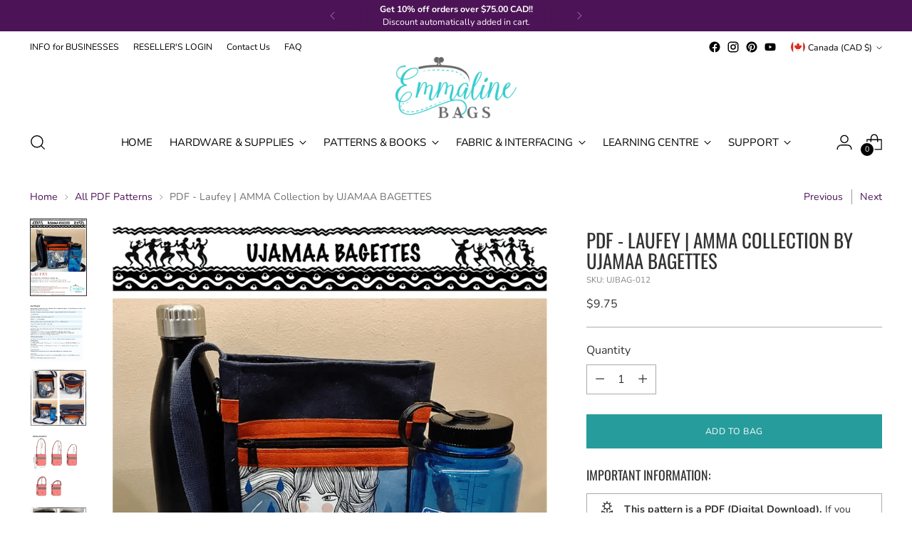

--- FILE ---
content_type: text/html; charset=utf-8
request_url: https://emmalinebags.com/collections/all-pdf-patterns/products/pdf-laufey-amma-collection-by-ujamaa-bagettes
body_size: 78589
content:
<!doctype html>

<!--
  ___                 ___           ___           ___
       /  /\                     /__/\         /  /\         /  /\
      /  /:/_                    \  \:\       /  /:/        /  /::\
     /  /:/ /\  ___     ___       \  \:\     /  /:/        /  /:/\:\
    /  /:/ /:/ /__/\   /  /\  ___  \  \:\   /  /:/  ___   /  /:/  \:\
   /__/:/ /:/  \  \:\ /  /:/ /__/\  \__\:\ /__/:/  /  /\ /__/:/ \__\:\
   \  \:\/:/    \  \:\  /:/  \  \:\ /  /:/ \  \:\ /  /:/ \  \:\ /  /:/
    \  \::/      \  \:\/:/    \  \:\  /:/   \  \:\  /:/   \  \:\  /:/
     \  \:\       \  \::/      \  \:\/:/     \  \:\/:/     \  \:\/:/
      \  \:\       \__\/        \  \::/       \  \::/       \  \::/
       \__\/                     \__\/         \__\/         \__\/

  --------------------------------------------------------------------
  #  Stiletto v3.0.1
  #  Documentation: https://fluorescent.co/help/stiletto/
  #  Purchase: https://themes.shopify.com/themes/stiletto/
  #  A product by Fluorescent: https://fluorescent.co/
  --------------------------------------------------------------------
-->

<html class="no-js" lang="en" style="--announcement-height: 1px;">
  <head>
    <meta charset="UTF-8">
    <meta http-equiv="X-UA-Compatible" content="IE=edge,chrome=1">
    <meta name="viewport" content="width=device-width,initial-scale=1">
    




  <meta name="description" content="&lt;p&gt;&lt;span style=&quot;color: #000000;&quot;&gt;This is our entire collection of&lt;/span&gt; &lt;span style=&quot;color: #0b5394;&quot;&gt;&lt;strong&gt;PDF (digital download) &lt;/strong&gt;&lt;/span&gt;&lt;span style=&quot;color: #000000;&quot;&gt;sewing patterns. Included are my own patterns (&lt;em&gt;Janelle MacKay of Emmaline Bags),&lt;/em&gt; and those of our fave designers. These are&lt;strong&gt; &lt;/strong&gt;popular patterns tried and tested by our customers, and we are proud to recommend them to you! &lt;/span&gt;&lt;/p&gt;
&lt;p&gt;&lt;strong&gt;***Use the filters to narrow your results and find the bag or wallet STYLE you are looking for&lt;/strong&gt;.&lt;/p&gt;
&lt;ul&gt;
&lt;li&gt;If you just want to see&lt;span style=&quot;color: #0b5394;&quot;&gt; &lt;strong&gt;PRINTED PAPER&lt;/strong&gt;&lt;/span&gt; patterns &lt;span style=&quot;color: #990000;&quot;&gt;&lt;strong&gt;&lt;a rel=&quot;noopener noreferrer&quot; href=&quot;https://emmalinebags.com/collections/all-printed-paper-sewing-patterns&quot; style=&quot;color: #990000;&quot; target=&quot;_blank&quot;&gt;CLICK HERE&lt;/a&gt;&lt;/strong&gt;&lt;/span&gt;.&lt;/li&gt;
&lt;/ul&gt;">



    <link rel="canonical" href="https://emmalinebags.com/products/pdf-laufey-amma-collection-by-ujamaa-bagettes">
    <link rel="preconnect" href="https://cdn.shopify.com" crossorigin><link rel="shortcut icon" href="//emmalinebags.com/cdn/shop/files/favicon_bc8a5a3c-55f6-4114-88c2-76c65adb26c8.png?crop=center&height=32&v=1708726847&width=32" type="image/png"><title>PDF - Laufey | AMMA Collection by UJAMAA BAGETTES - Emmaline Bags Inc.</title>

    





  
  
  
  
  




<meta property="og:url" content="https://emmalinebags.com/products/pdf-laufey-amma-collection-by-ujamaa-bagettes">
<meta property="og:site_name" content="Emmaline Bags Inc.">
<meta property="og:type" content="product">
<meta property="og:title" content="PDF - Laufey | AMMA Collection by UJAMAA BAGETTES">
<meta property="og:description" content="Buy PDF - Laufey | AMMA Collection by UJAMAA BAGETTES at Emmaline Bags Inc.! Designed by UJAMAA BAGETTES Part o - Sewing Patterns">
<meta property="og:image" content="http://emmalinebags.com/cdn/shop/products/pdf-laufey-amma-collection-by-ujamaa-bagettessewing-patternsemmaline-bags-inc-530751.png?v=1708019781&width=1024">
<meta property="og:image:secure_url" content="https://emmalinebags.com/cdn/shop/products/pdf-laufey-amma-collection-by-ujamaa-bagettessewing-patternsemmaline-bags-inc-530751.png?v=1708019781&width=1024">
<meta property="og:price:amount" content="9.75">
<meta property="og:price:currency" content="CAD">

<meta name="twitter:title" content="PDF - Laufey | AMMA Collection by UJAMAA BAGETTES">
<meta name="twitter:description" content="Buy PDF - Laufey | AMMA Collection by UJAMAA BAGETTES at Emmaline Bags Inc.! Designed by UJAMAA BAGETTES Part o - Sewing Patterns">
<meta name="twitter:card" content="summary_large_image">
<meta name="twitter:image" content="https://emmalinebags.com/cdn/shop/products/pdf-laufey-amma-collection-by-ujamaa-bagettessewing-patternsemmaline-bags-inc-530751.png?v=1708019781&width=1024">
<meta name="twitter:image:width" content="480">
<meta name="twitter:image:height" content="480">


    <script>
  console.log('Stiletto v3.0.1 by Fluorescent');

  document.documentElement.className = document.documentElement.className.replace('no-js', '');
  if (window.matchMedia(`(prefers-reduced-motion: reduce)`) === true || window.matchMedia(`(prefers-reduced-motion: reduce)`).matches === true) {
    document.documentElement.classList.add('prefers-reduced-motion');
  } else {
    document.documentElement.classList.add('do-anim');
  }

  window.theme = {
    version: 'v3.0.1',
    themeName: 'Stiletto',
    moneyFormat: "\u003cspan class=money\u003e${{amount}}\u003c\/span\u003e",
    strings: {
      name: "Emmaline Bags Inc.",
      accessibility: {
        play_video: "Play",
        pause_video: "Pause",
        range_lower: "Lower",
        range_upper: "Upper"
      },
      product: {
        no_shipping_rates: "Shipping rate unavailable",
        country_placeholder: "Country\/Region",
        review: "Write a review"
      },
      products: {
        product: {
          unavailable: "Unavailable",
          unitPrice: "Unit price",
          unitPriceSeparator: "per",
          sku: "SKU"
        }
      },
      cart: {
        editCartNote: "Edit order notes",
        addCartNote: "Add an ORDER NOTE HERE",
        quantityError: "You have the maximum number of this product in your cart"
      },
      pagination: {
        viewing: "You’re viewing {{ of }} of {{ total }}",
        products: "products",
        results: "results"
      }
    },
    routes: {
      root: "/",
      cart: {
        base: "/cart",
        add: "/cart/add",
        change: "/cart/change",
        update: "/cart/update",
        clear: "/cart/clear",
        // Manual routes until Shopify adds support
        shipping: "/cart/shipping_rates",
      },
      // Manual routes until Shopify adds support
      products: "/products",
      productRecommendations: "/recommendations/products",
      predictive_search_url: '/search/suggest',
    },
    icons: {
      chevron: "\u003cspan class=\"icon icon-new icon-chevron \"\u003e\n  \u003csvg viewBox=\"0 0 24 24\" fill=\"none\" xmlns=\"http:\/\/www.w3.org\/2000\/svg\"\u003e\u003cpath d=\"M1.875 7.438 12 17.563 22.125 7.438\" stroke=\"currentColor\" stroke-width=\"2\"\/\u003e\u003c\/svg\u003e\n\u003c\/span\u003e\n",
      close: "\u003cspan class=\"icon icon-new icon-close \"\u003e\n  \u003csvg viewBox=\"0 0 24 24\" fill=\"none\" xmlns=\"http:\/\/www.w3.org\/2000\/svg\"\u003e\u003cpath d=\"M2.66 1.34 2 .68.68 2l.66.66 1.32-1.32zm18.68 21.32.66.66L23.32 22l-.66-.66-1.32 1.32zm1.32-20 .66-.66L22 .68l-.66.66 1.32 1.32zM1.34 21.34.68 22 2 23.32l.66-.66-1.32-1.32zm0-18.68 10 10 1.32-1.32-10-10-1.32 1.32zm11.32 10 10-10-1.32-1.32-10 10 1.32 1.32zm-1.32-1.32-10 10 1.32 1.32 10-10-1.32-1.32zm0 1.32 10 10 1.32-1.32-10-10-1.32 1.32z\" fill=\"currentColor\"\/\u003e\u003c\/svg\u003e\n\u003c\/span\u003e\n",
      zoom: "\u003cspan class=\"icon icon-new icon-zoom \"\u003e\n  \u003csvg viewBox=\"0 0 24 24\" fill=\"none\" xmlns=\"http:\/\/www.w3.org\/2000\/svg\"\u003e\u003cpath d=\"M10.3,19.71c5.21,0,9.44-4.23,9.44-9.44S15.51,.83,10.3,.83,.86,5.05,.86,10.27s4.23,9.44,9.44,9.44Z\" fill=\"none\" stroke=\"currentColor\" stroke-linecap=\"round\" stroke-miterlimit=\"10\" stroke-width=\"1.63\"\/\u003e\n          \u003cpath d=\"M5.05,10.27H15.54\" fill=\"none\" stroke=\"currentColor\" stroke-miterlimit=\"10\" stroke-width=\"1.63\"\/\u003e\n          \u003cpath class=\"cross-up\" d=\"M10.3,5.02V15.51\" fill=\"none\" stroke=\"currentColor\" stroke-miterlimit=\"10\" stroke-width=\"1.63\"\/\u003e\n          \u003cpath d=\"M16.92,16.9l6.49,6.49\" fill=\"none\" stroke=\"currentColor\" stroke-miterlimit=\"10\" stroke-width=\"1.63\"\/\u003e\u003c\/svg\u003e\n\u003c\/span\u003e\n"
    },
    coreData: {
      n: "Stiletto",
      v: "v3.0.1",
    }
  }

  window.theme.searchableFields = "product_type,tag,title,variants.barcode,variants.sku,variants.title";

  
</script>

    <style>
  @font-face {
  font-family: Raleway;
  font-weight: 400;
  font-style: normal;
  font-display: swap;
  src: url("//emmalinebags.com/cdn/fonts/raleway/raleway_n4.2c76ddd103ff0f30b1230f13e160330ff8b2c68a.woff2") format("woff2"),
       url("//emmalinebags.com/cdn/fonts/raleway/raleway_n4.c057757dddc39994ad5d9c9f58e7c2c2a72359a9.woff") format("woff");
}

  @font-face {
  font-family: Oswald;
  font-weight: 400;
  font-style: normal;
  font-display: swap;
  src: url("//emmalinebags.com/cdn/fonts/oswald/oswald_n4.7760ed7a63e536050f64bb0607ff70ce07a480bd.woff2") format("woff2"),
       url("//emmalinebags.com/cdn/fonts/oswald/oswald_n4.ae5e497f60fc686568afe76e9ff1872693c533e9.woff") format("woff");
}

  
  @font-face {
  font-family: Nunito;
  font-weight: 400;
  font-style: normal;
  font-display: swap;
  src: url("//emmalinebags.com/cdn/fonts/nunito/nunito_n4.fc49103dc396b42cae9460289072d384b6c6eb63.woff2") format("woff2"),
       url("//emmalinebags.com/cdn/fonts/nunito/nunito_n4.5d26d13beeac3116db2479e64986cdeea4c8fbdd.woff") format("woff");
}

  @font-face {
  font-family: Nunito;
  font-weight: 700;
  font-style: normal;
  font-display: swap;
  src: url("//emmalinebags.com/cdn/fonts/nunito/nunito_n7.37cf9b8cf43b3322f7e6e13ad2aad62ab5dc9109.woff2") format("woff2"),
       url("//emmalinebags.com/cdn/fonts/nunito/nunito_n7.45cfcfadc6630011252d54d5f5a2c7c98f60d5de.woff") format("woff");
}

  @font-face {
  font-family: Nunito;
  font-weight: 400;
  font-style: italic;
  font-display: swap;
  src: url("//emmalinebags.com/cdn/fonts/nunito/nunito_i4.fd53bf99043ab6c570187ed42d1b49192135de96.woff2") format("woff2"),
       url("//emmalinebags.com/cdn/fonts/nunito/nunito_i4.cb3876a003a73aaae5363bb3e3e99d45ec598cc6.woff") format("woff");
}

  @font-face {
  font-family: Nunito;
  font-weight: 700;
  font-style: italic;
  font-display: swap;
  src: url("//emmalinebags.com/cdn/fonts/nunito/nunito_i7.3f8ba2027bc9ceb1b1764ecab15bae73f86c4632.woff2") format("woff2"),
       url("//emmalinebags.com/cdn/fonts/nunito/nunito_i7.82bfb5f86ec77ada3c9f660da22064c2e46e1469.woff") format("woff");
}


  :root {
    --color-text: #323232;
    --color-text-8-percent: rgba(50, 50, 50, 0.08);  
    --color-text-alpha: rgba(50, 50, 50, 0.35);
    --color-text-meta: rgba(50, 50, 50, 0.6);
    --color-text-link: #4c1456;
    --color-text-error: #D02F2E;
    --color-text-success: #478947;

    --color-background: #ffffff;
    --color-background-semi-transparent-80: rgba(255, 255, 255, 0.8);
    --color-background-semi-transparent-90: rgba(255, 255, 255, 0.9);

    --color-background-transparent: rgba(255, 255, 255, 0);
    --color-border: #aaaaaa;
    --color-border-meta: rgba(170, 170, 170, 0.6);
    --color-overlay: rgba(0, 0, 0, 0.7);

    --color-background-meta: #f5f5f5;
    --color-background-meta-alpha: rgba(245, 245, 245, 0.6);
    --color-background-darker-meta: #e8e8e8;
    --color-background-darker-meta-alpha: rgba(232, 232, 232, 0.6);
    --color-background-placeholder: #e8e8e8;
    --color-background-placeholder-lighter: #f0f0f0;
    --color-foreground-placeholder: rgba(50, 50, 50, 0.4);

    --color-border-input: #aaaaaa;
    --color-border-input-alpha: rgba(170, 170, 170, 0.25);
    --color-text-input: #323232;
    --color-text-input-alpha: rgba(50, 50, 50, 0.04);

    --color-text-button: #ffffff;

    --color-background-button: #279c9c;
    --color-background-button-alpha: rgba(39, 156, 156, 0.6);
    --color-background-outline-button-alpha: rgba(39, 156, 156, 0.1);
    --color-background-button-hover: #134a4a;

    --color-icon: rgba(50, 50, 50, 0.4);
    --color-icon-darker: rgba(50, 50, 50, 0.6);

    --color-text-sale-badge: #C31818;
    --color-background-sold-badge: #279c9c;
    --color-text-sold-badge: #ffffff;

    --color-text-header: #000000;
    --color-text-header-half-transparent: rgba(0, 0, 0, 0.5);

    --color-background-header: #ffffff;
    --color-background-header-transparent: rgba(255, 255, 255, 0);
    --color-icon-header: #000000;
    --color-shadow-header: rgba(0, 0, 0, 0.15);

    --color-background-footer: #e3f7f7;
    --color-text-footer: #000000;
    --color-text-footer-subdued: rgba(0, 0, 0, 0.7);

    --color-products-sale-price: #C31818;
    --color-products-rating-star: #33cccc;

    --color-products-stock-good: #279c9c;
    --color-products-stock-medium: #A77A06;
    --color-products-stock-bad: #A70100;
    --color-products-stock-bad: #A70100;

    --font-logo: Raleway, sans-serif;
    --font-logo-weight: 400;
    --font-logo-style: normal;
    --logo-text-transform: uppercase;
    --logo-letter-spacing: 0.0em;

    --font-heading: Oswald, sans-serif;
    --font-heading-weight: 400;
    --font-heading-style: normal;
    --font-heading-text-transform: uppercase;
    --font-heading-base-letter-spacing: 0.0em;
    --font-heading-base-size: 36px;

    --font-body: Nunito, sans-serif;
    --font-body-weight: 400;
    --font-body-style: normal;
    --font-body-italic: italic;
    --font-body-bold-weight: 700;
    --font-body-base-letter-spacing: 0.0em;
    --font-body-base-size: 16px;

    /* Typography */
    --line-height-heading: 1.1;
    --line-height-subheading: 1.33;
    --line-height-body: 1.5;

    --logo-font-size: 
clamp(1.1475rem, 0.7424585635359116rem + 1.7281767955801104vw, 2.125rem)
;

    --font-size-navigation-base: 15px;
    --font-navigation-base-letter-spacing: -0.01em;
    --font-navigation-base-text-transform: uppercase;

    --font-size-heading-display-1: 
clamp(2.86875rem, 2.658977900552486rem + 0.8950276243093922vw, 3.375rem)
;
    --font-size-heading-display-2: 
clamp(2.5493625rem, 2.3629450276243094rem + 0.7953812154696132vw, 2.99925rem)
;
    --font-size-heading-display-3: 
clamp(2.2311225rem, 2.0679757458563537rem + 0.696092817679558vw, 2.62485rem)
;
    --font-size-heading-1-base: 
clamp(1.9125rem, 1.7726519337016575rem + 0.5966850828729281vw, 2.25rem)
;
    --font-size-heading-2-base: 
clamp(1.6734375rem, 1.5510704419889503rem + 0.5220994475138121vw, 1.96875rem)
;
    --font-size-heading-3-base: 
clamp(1.434375rem, 1.329488950276243rem + 0.4475138121546961vw, 1.6875rem)
;
    --font-size-heading-4-base: 
clamp(1.1149875rem, 1.0334560773480663rem + 0.3478674033149171vw, 1.31175rem)
;
    --font-size-heading-5-base: 
clamp(0.95625rem, 0.8863259668508288rem + 0.29834254143646405vw, 1.125rem)
;
    --font-size-heading-6-base: 
clamp(0.7956rem, 0.7374232044198895rem + 0.24822099447513812vw, 0.936rem)
;
    --font-size-body-400: 
clamp(1.5827rem, 1.5481834254143647rem + 0.1472707182320442vw, 1.666rem)
;
    --font-size-body-350: 
clamp(1.47725rem, 1.4450331491712707rem + 0.1374585635359116vw, 1.555rem)
;
    --font-size-body-300: 
clamp(1.3718rem, 1.3418828729281769rem + 0.127646408839779vw, 1.444rem)
;
    --font-size-body-250: 
clamp(1.26635rem, 1.2387325966850828rem + 0.1178342541436464vw, 1.333rem)
;
    --font-size-body-200: 
clamp(1.1609rem, 1.135582320441989rem + 0.1080220994475138vw, 1.222rem)
;
    --font-size-body-150: 
clamp(1.05545rem, 1.032432044198895rem + 0.09820994475138121vw, 1.111rem)
;
    --font-size-body-100: 
clamp(0.95rem, 0.9292817679558011rem + 0.08839779005524862vw, 1.0rem)
;
    --font-size-body-75: 
clamp(0.8436rem, 0.8252022099447514rem + 0.07849723756906077vw, 0.888rem)
;
    --font-size-body-60: 
clamp(0.78109rem, 0.7640554696132597rem + 0.07268066298342542vw, 0.8222rem)
;
    --font-size-body-50: 
clamp(0.73815rem, 0.7220519337016574rem + 0.06868508287292817vw, 0.777rem)
;
    --font-size-body-25: 
clamp(0.6859rem, 0.6709414364640884rem + 0.0638232044198895vw, 0.722rem)
;
    --font-size-body-20: 
clamp(0.6327rem, 0.6189016574585635rem + 0.05887292817679558vw, 0.666rem)
;

    /* Buttons */
    
      --button-padding-multiplier: 1;
      --font-size-button: var(--font-size-body-50);
      --font-size-button-x-small: var(--font-size-body-25);
    

    --font-button-text-transform: uppercase;
    --button-letter-spacing: 0.05em;
    --line-height-button: 1.45;

    /* Product badges */
    
      --font-size-product-badge: var(--font-size-body-20);
    

    --font-product-badge-text-transform: uppercase;

    /* Product listing titles */
    
      --font-size-listing-title: var(--font-size-body-60);
    

    --font-product-listing-title-text-transform: uppercase;
    --font-product-listing-title-base-letter-spacing: 0.035em;

    /* Shopify pay specific */
    --payment-terms-background-color: #f5f5f5;
  }

  @supports not (font-size: clamp(10px, 3.3vw, 20px)) {
    :root {
      --logo-font-size: 
1.63625rem
;
      --font-size-heading-display-1: 
3.121875rem
;
      --font-size-heading-display-2: 
2.77430625rem
;
      --font-size-heading-display-3: 
2.42798625rem
;
      --font-size-heading-1-base: 
2.08125rem
;
      --font-size-heading-2-base: 
1.82109375rem
;
      --font-size-heading-3-base: 
1.5609375rem
;
      --font-size-heading-4-base: 
1.21336875rem
;
      --font-size-heading-5-base: 
1.040625rem
;
      --font-size-heading-6-base: 
0.8658rem
;
      --font-size-body-400: 
1.62435rem
;
      --font-size-body-350: 
1.516125rem
;
      --font-size-body-300: 
1.4079rem
;
      --font-size-body-250: 
1.299675rem
;
      --font-size-body-200: 
1.19145rem
;
      --font-size-body-150: 
1.083225rem
;
      --font-size-body-100: 
0.975rem
;
      --font-size-body-75: 
0.8658rem
;
      --font-size-body-60: 
0.801645rem
;
      --font-size-body-50: 
0.757575rem
;
      --font-size-body-25: 
0.70395rem
;
      --font-size-body-20: 
0.64935rem
;
    }
  }.product-badge[data-handle="new"]{
        color: #279c9c;
      }
    
.product-badge[data-handle="best-seller"]{
        color: #4c1456;
      }
    
.product-badge[data-handle="metallic"]{
        color: #7e6b45;
      }
    

</style>

<script>
  flu = window.flu || {};
  flu.chunks = {
    photoswipe: "//emmalinebags.com/cdn/shop/t/30/assets/photoswipe-chunk.js?v=5630051195468424621707857047",
    swiper: "//emmalinebags.com/cdn/shop/t/30/assets/swiper-chunk.js?v=73725226959832986321707857047",
    nouislider: "//emmalinebags.com/cdn/shop/t/30/assets/nouislider-chunk.js?v=119160367387469102641707857047",
    polyfillInert: "//emmalinebags.com/cdn/shop/t/30/assets/polyfill-inert-chunk.js?v=9775187524458939151707857047",
    polyfillResizeObserver: "//emmalinebags.com/cdn/shop/t/30/assets/polyfill-resize-observer-chunk.js?v=49253094118087005231707857047",
  };
</script>





  <script type="module" src="//emmalinebags.com/cdn/shop/t/30/assets/theme.min.js?v=101902059758210320761707857047"></script>










<meta name="viewport" content="width=device-width,initial-scale=1">
<script defer>
  var defineVH = function () {
    document.documentElement.style.setProperty('--vh', window.innerHeight * 0.01 + 'px');
  };
  window.addEventListener('resize', defineVH);
  window.addEventListener('orientationchange', defineVH);
  defineVH();
</script>

<link href="//emmalinebags.com/cdn/shop/t/30/assets/theme.css?v=32310698469829440661707857047" rel="stylesheet" type="text/css" media="all" />


<script>window.performance && window.performance.mark && window.performance.mark('shopify.content_for_header.start');</script><meta name="google-site-verification" content="gev_yl9gcbq5zwO_JvaVAKJEF_XLk8VhKI7EnkpzrxM">
<meta id="shopify-digital-wallet" name="shopify-digital-wallet" content="/7368237/digital_wallets/dialog">
<meta name="shopify-checkout-api-token" content="bb468018b68d87b2c62b879e7dd52ef0">
<meta id="in-context-paypal-metadata" data-shop-id="7368237" data-venmo-supported="false" data-environment="production" data-locale="en_US" data-paypal-v4="true" data-currency="CAD">
<link rel="alternate" type="application/json+oembed" href="https://emmalinebags.com/products/pdf-laufey-amma-collection-by-ujamaa-bagettes.oembed">
<script async="async" src="/checkouts/internal/preloads.js?locale=en-CA"></script>
<script id="apple-pay-shop-capabilities" type="application/json">{"shopId":7368237,"countryCode":"CA","currencyCode":"CAD","merchantCapabilities":["supports3DS"],"merchantId":"gid:\/\/shopify\/Shop\/7368237","merchantName":"Emmaline Bags Inc.","requiredBillingContactFields":["postalAddress","email","phone"],"requiredShippingContactFields":["postalAddress","email","phone"],"shippingType":"shipping","supportedNetworks":["visa","masterCard","amex","discover","interac","jcb"],"total":{"type":"pending","label":"Emmaline Bags Inc.","amount":"1.00"},"shopifyPaymentsEnabled":true,"supportsSubscriptions":true}</script>
<script id="shopify-features" type="application/json">{"accessToken":"bb468018b68d87b2c62b879e7dd52ef0","betas":["rich-media-storefront-analytics"],"domain":"emmalinebags.com","predictiveSearch":true,"shopId":7368237,"locale":"en"}</script>
<script>var Shopify = Shopify || {};
Shopify.shop = "emmaline.myshopify.com";
Shopify.locale = "en";
Shopify.currency = {"active":"CAD","rate":"1.0"};
Shopify.country = "CA";
Shopify.theme = {"name":"Stiletto","id":123244740688,"schema_name":"Stiletto","schema_version":"3.0.1","theme_store_id":1621,"role":"main"};
Shopify.theme.handle = "null";
Shopify.theme.style = {"id":null,"handle":null};
Shopify.cdnHost = "emmalinebags.com/cdn";
Shopify.routes = Shopify.routes || {};
Shopify.routes.root = "/";</script>
<script type="module">!function(o){(o.Shopify=o.Shopify||{}).modules=!0}(window);</script>
<script>!function(o){function n(){var o=[];function n(){o.push(Array.prototype.slice.apply(arguments))}return n.q=o,n}var t=o.Shopify=o.Shopify||{};t.loadFeatures=n(),t.autoloadFeatures=n()}(window);</script>
<script id="shop-js-analytics" type="application/json">{"pageType":"product"}</script>
<script defer="defer" async type="module" src="//emmalinebags.com/cdn/shopifycloud/shop-js/modules/v2/client.init-shop-cart-sync_C5BV16lS.en.esm.js"></script>
<script defer="defer" async type="module" src="//emmalinebags.com/cdn/shopifycloud/shop-js/modules/v2/chunk.common_CygWptCX.esm.js"></script>
<script type="module">
  await import("//emmalinebags.com/cdn/shopifycloud/shop-js/modules/v2/client.init-shop-cart-sync_C5BV16lS.en.esm.js");
await import("//emmalinebags.com/cdn/shopifycloud/shop-js/modules/v2/chunk.common_CygWptCX.esm.js");

  window.Shopify.SignInWithShop?.initShopCartSync?.({"fedCMEnabled":true,"windoidEnabled":true});

</script>
<script>(function() {
  var isLoaded = false;
  function asyncLoad() {
    if (isLoaded) return;
    isLoaded = true;
    var urls = ["https:\/\/cdn.richpanel.com\/js\/richpanel_shopify_script.js?appClientId=emmalinebags9811\u0026tenantId=emmalinebags981\u0026shop=emmaline.myshopify.com","\/\/backinstock.useamp.com\/widget\/4383_1767153265.js?category=bis\u0026v=6\u0026shop=emmaline.myshopify.com"];
    for (var i = 0; i < urls.length; i++) {
      var s = document.createElement('script');
      s.type = 'text/javascript';
      s.async = true;
      s.src = urls[i];
      var x = document.getElementsByTagName('script')[0];
      x.parentNode.insertBefore(s, x);
    }
  };
  if(window.attachEvent) {
    window.attachEvent('onload', asyncLoad);
  } else {
    window.addEventListener('load', asyncLoad, false);
  }
})();</script>
<script id="__st">var __st={"a":7368237,"offset":-25200,"reqid":"82fcd518-9b69-4a27-8ab1-4c9065af79ed-1768838956","pageurl":"emmalinebags.com\/collections\/all-pdf-patterns\/products\/pdf-laufey-amma-collection-by-ujamaa-bagettes","u":"b6f725909657","p":"product","rtyp":"product","rid":6711275290704};</script>
<script>window.ShopifyPaypalV4VisibilityTracking = true;</script>
<script id="captcha-bootstrap">!function(){'use strict';const t='contact',e='account',n='new_comment',o=[[t,t],['blogs',n],['comments',n],[t,'customer']],c=[[e,'customer_login'],[e,'guest_login'],[e,'recover_customer_password'],[e,'create_customer']],r=t=>t.map((([t,e])=>`form[action*='/${t}']:not([data-nocaptcha='true']) input[name='form_type'][value='${e}']`)).join(','),a=t=>()=>t?[...document.querySelectorAll(t)].map((t=>t.form)):[];function s(){const t=[...o],e=r(t);return a(e)}const i='password',u='form_key',d=['recaptcha-v3-token','g-recaptcha-response','h-captcha-response',i],f=()=>{try{return window.sessionStorage}catch{return}},m='__shopify_v',_=t=>t.elements[u];function p(t,e,n=!1){try{const o=window.sessionStorage,c=JSON.parse(o.getItem(e)),{data:r}=function(t){const{data:e,action:n}=t;return t[m]||n?{data:e,action:n}:{data:t,action:n}}(c);for(const[e,n]of Object.entries(r))t.elements[e]&&(t.elements[e].value=n);n&&o.removeItem(e)}catch(o){console.error('form repopulation failed',{error:o})}}const l='form_type',E='cptcha';function T(t){t.dataset[E]=!0}const w=window,h=w.document,L='Shopify',v='ce_forms',y='captcha';let A=!1;((t,e)=>{const n=(g='f06e6c50-85a8-45c8-87d0-21a2b65856fe',I='https://cdn.shopify.com/shopifycloud/storefront-forms-hcaptcha/ce_storefront_forms_captcha_hcaptcha.v1.5.2.iife.js',D={infoText:'Protected by hCaptcha',privacyText:'Privacy',termsText:'Terms'},(t,e,n)=>{const o=w[L][v],c=o.bindForm;if(c)return c(t,g,e,D).then(n);var r;o.q.push([[t,g,e,D],n]),r=I,A||(h.body.append(Object.assign(h.createElement('script'),{id:'captcha-provider',async:!0,src:r})),A=!0)});var g,I,D;w[L]=w[L]||{},w[L][v]=w[L][v]||{},w[L][v].q=[],w[L][y]=w[L][y]||{},w[L][y].protect=function(t,e){n(t,void 0,e),T(t)},Object.freeze(w[L][y]),function(t,e,n,w,h,L){const[v,y,A,g]=function(t,e,n){const i=e?o:[],u=t?c:[],d=[...i,...u],f=r(d),m=r(i),_=r(d.filter((([t,e])=>n.includes(e))));return[a(f),a(m),a(_),s()]}(w,h,L),I=t=>{const e=t.target;return e instanceof HTMLFormElement?e:e&&e.form},D=t=>v().includes(t);t.addEventListener('submit',(t=>{const e=I(t);if(!e)return;const n=D(e)&&!e.dataset.hcaptchaBound&&!e.dataset.recaptchaBound,o=_(e),c=g().includes(e)&&(!o||!o.value);(n||c)&&t.preventDefault(),c&&!n&&(function(t){try{if(!f())return;!function(t){const e=f();if(!e)return;const n=_(t);if(!n)return;const o=n.value;o&&e.removeItem(o)}(t);const e=Array.from(Array(32),(()=>Math.random().toString(36)[2])).join('');!function(t,e){_(t)||t.append(Object.assign(document.createElement('input'),{type:'hidden',name:u})),t.elements[u].value=e}(t,e),function(t,e){const n=f();if(!n)return;const o=[...t.querySelectorAll(`input[type='${i}']`)].map((({name:t})=>t)),c=[...d,...o],r={};for(const[a,s]of new FormData(t).entries())c.includes(a)||(r[a]=s);n.setItem(e,JSON.stringify({[m]:1,action:t.action,data:r}))}(t,e)}catch(e){console.error('failed to persist form',e)}}(e),e.submit())}));const S=(t,e)=>{t&&!t.dataset[E]&&(n(t,e.some((e=>e===t))),T(t))};for(const o of['focusin','change'])t.addEventListener(o,(t=>{const e=I(t);D(e)&&S(e,y())}));const B=e.get('form_key'),M=e.get(l),P=B&&M;t.addEventListener('DOMContentLoaded',(()=>{const t=y();if(P)for(const e of t)e.elements[l].value===M&&p(e,B);[...new Set([...A(),...v().filter((t=>'true'===t.dataset.shopifyCaptcha))])].forEach((e=>S(e,t)))}))}(h,new URLSearchParams(w.location.search),n,t,e,['guest_login'])})(!0,!0)}();</script>
<script integrity="sha256-4kQ18oKyAcykRKYeNunJcIwy7WH5gtpwJnB7kiuLZ1E=" data-source-attribution="shopify.loadfeatures" defer="defer" src="//emmalinebags.com/cdn/shopifycloud/storefront/assets/storefront/load_feature-a0a9edcb.js" crossorigin="anonymous"></script>
<script data-source-attribution="shopify.dynamic_checkout.dynamic.init">var Shopify=Shopify||{};Shopify.PaymentButton=Shopify.PaymentButton||{isStorefrontPortableWallets:!0,init:function(){window.Shopify.PaymentButton.init=function(){};var t=document.createElement("script");t.src="https://emmalinebags.com/cdn/shopifycloud/portable-wallets/latest/portable-wallets.en.js",t.type="module",document.head.appendChild(t)}};
</script>
<script data-source-attribution="shopify.dynamic_checkout.buyer_consent">
  function portableWalletsHideBuyerConsent(e){var t=document.getElementById("shopify-buyer-consent"),n=document.getElementById("shopify-subscription-policy-button");t&&n&&(t.classList.add("hidden"),t.setAttribute("aria-hidden","true"),n.removeEventListener("click",e))}function portableWalletsShowBuyerConsent(e){var t=document.getElementById("shopify-buyer-consent"),n=document.getElementById("shopify-subscription-policy-button");t&&n&&(t.classList.remove("hidden"),t.removeAttribute("aria-hidden"),n.addEventListener("click",e))}window.Shopify?.PaymentButton&&(window.Shopify.PaymentButton.hideBuyerConsent=portableWalletsHideBuyerConsent,window.Shopify.PaymentButton.showBuyerConsent=portableWalletsShowBuyerConsent);
</script>
<script data-source-attribution="shopify.dynamic_checkout.cart.bootstrap">document.addEventListener("DOMContentLoaded",(function(){function t(){return document.querySelector("shopify-accelerated-checkout-cart, shopify-accelerated-checkout")}if(t())Shopify.PaymentButton.init();else{new MutationObserver((function(e,n){t()&&(Shopify.PaymentButton.init(),n.disconnect())})).observe(document.body,{childList:!0,subtree:!0})}}));
</script>
<script id='scb4127' type='text/javascript' async='' src='https://emmalinebags.com/cdn/shopifycloud/privacy-banner/storefront-banner.js'></script><link id="shopify-accelerated-checkout-styles" rel="stylesheet" media="screen" href="https://emmalinebags.com/cdn/shopifycloud/portable-wallets/latest/accelerated-checkout-backwards-compat.css" crossorigin="anonymous">
<style id="shopify-accelerated-checkout-cart">
        #shopify-buyer-consent {
  margin-top: 1em;
  display: inline-block;
  width: 100%;
}

#shopify-buyer-consent.hidden {
  display: none;
}

#shopify-subscription-policy-button {
  background: none;
  border: none;
  padding: 0;
  text-decoration: underline;
  font-size: inherit;
  cursor: pointer;
}

#shopify-subscription-policy-button::before {
  box-shadow: none;
}

      </style>

<script>window.performance && window.performance.mark && window.performance.mark('shopify.content_for_header.end');</script>
    <script>
  (function(w, d, t, h, s, n) {
    w.FlodeskObject = n;
    var fn = function() {
      (w[n].q = w[n].q || []).push(arguments);
    };
    w[n] = w[n] || fn;
    var f = d.getElementsByTagName(t)[0];
    var v = '?v=' + Math.floor(new Date().getTime() / (120 * 1000)) * 60;
    var sm = d.createElement(t);
    sm.async = true;
    sm.type = 'module';
    sm.src = h + s + '.mjs' + v;
    f.parentNode.insertBefore(sm, f);
    var sn = d.createElement(t);
    sn.async = true;
    sn.noModule = true;
    sn.src = h + s + '.js' + v;
    f.parentNode.insertBefore(sn, f);
  })(window, document, 'script', 'https://assets.flodesk.com', '/universal', 'fd');
</script>
<script>
  window.fd('form', {
    formId: '6570c4a67d3d999765bcb32a'
  });
</script>
  <!-- BEGIN app block: shopify://apps/aco-product-options/blocks/productAddons/2cadf216-ae48-44f5-a21f-2eeaeed24b39 -->

<script>
window.aco_product_meta = {"product_with_price":[6780090581072,7099486863440,7216056631376,7227103445072,7227123466320,7239698284624,7239709524048,7242271260752,7242608443472,7242608771152,7242617290832,7242618175568,7283778519120],"product_without_price":[400366676,400366828,452247216,452308140,452319252,452383148,452388912,452394720,452405292,452577224,452580612,452587992,452588900,452609768,452615632,452619744,514028932,514063620,514115268,514209860,514284868,514601604,515395588,515488580,515645828,515961860,516050372,516076292,516098756,516115460,516154052,516160004,516164548,516220548,516260100,516304772,537876036,538132228,538143748,538185988,538206724,538224580,538246980,538263428,538428036,538435140,538448900,538453572,538462724,633221572,789005508,789131716,822820228,1070153157,1082654981,1082663941,1289261957,1416048837,1416055173,1474757125,1501768005,2018083589,2018162117,2164573125,2167243909,2168248709,2210322181,2210419589,3099973893,3111473861,3111509317,3177517957,3177753029,3177792133,3177826629,3598848965,3728021381,3776958085,3785221317,3838079749,3838279557,5272639749,5365186821,5381719685,5401570821,5568957445,5686192709,5714441541,5718729541,5768132805,5776813381,5859759557,5902244037,5902253765,5902254597,5915529605,5922393029,5933619653,5933624645,5951620421,6102361605,7747942857,7748684745,7759961929,7798926089,7799106569,7799133641,7799716297,7799725897,7799727497,7799728393,7844737929,7865824009,8076680201,8428570121,8428577225,8464564169,8464678665,8464876169,8464896393,8464987913,8528042569,8691404169,8691431817,8835796937,8835808329,8835814985,8842113353,8872287369,8872533897,9023572489,9023610441,9058323273,9059623561,9611458505,9616945097,9642426121,9696363977,9752960009,9752962953,9752964873,9769671881,9820156809,9820196489,10162278537,10283353929,10350897609,10392595273,10448250761,10448283913,10450979145,10451032521,10451055561,10451086473,10451155529,10451239433,10451270601,45360513033,45399113737,49682776073,49691262985,49693032457,55380836361,55382802441,79635120137,79644098569,80373973001,80434659337,80442851337,80451960841,143686270985,143815049225,159607324681,174622474249,174625947657,174626045961,174627323913,174629191689,174631059465,174631321609,247981309961,247981604873,1337730269264,1344241238096,1344250544208,1344253919312,1348094459984,1371377205328,1376843366480,1378058109008,1378065973328,1378074034256,1382516162640,1382562988112,1382585303120,1382600441936,1386857005136,1414673825872,1421168050256,1433280839760,1433540657232,1437867212880,1437881204816,1437888675920,1444615684176,1444634394704,1449999106128,1450097868880,1450256334928,1450274750544,1456389029968,1466835402832,1470989697104,1470992482384,1474036105296,1474069102672,1474146533456,1476418043984,1476420796496,1483858214992,1485535084624,1485542981712,1486788198480,1487622864976,1503105155152,1505784922192,1511770521680,1511775830096,1511778418768,1522257363024,1522258706512,1522342133840,1525283881040,1545451995216,1555724632144,1573556486224,1573571821648,2344969142352,2344981233744,2346578608208,2348109496400,2348116213840,2357972369488,2359243472976,2359400661072,2359494770768,2364476129360,2365781934160,2376017510480,2376022851664,2382675116112,2383651668048,2414942126160,2445635027024,2445639614544,2451645923408,2454039232592,2457113559120,2462665900112,2470539264080,2475332370512,2475339317328,2514518802512,2514524373072,2552103993424,2566399000656,2566734970960,2566789824592,2566873710672,3439633629264,3555325575248,3593599844432,3596297044048,3596318539856,3596323881040,3596330631248,3596333776976,3600418635856,3600433643600,3600439640144,3610687078480,3622315884624,3629874118736,3633699618896,3648084639824,3651692527696,3670303703120,3672825692240,3672830181456,3672835129424,3672837488720,3672840765520,3678350737488,3691780603984,3726326464592,3726340259920,3726343405648,4168885764176,4168886222928,4172203655248,4172223053904,4173668548688,4173671956560,4173673332816,4178806702160,4296892809296,4334308786256,4334320648272,4340482900048,4346197082192,4360092876880,4360278278224,4360562999376,4360571158608,4360581742672,4362970824784,4386364915792,4386496413776,4395385421904,4397698351184,4397727580240,4397756383312,4400958505040,4412021342288,4419713499216,4432199745616,4432827711568,4435424510032,4443491106896,4443497234512,4450980462672,4451004514384,4451011231824,4451012771920,4455933444176,4455936393296,4455937998928,4455940522064,4466197823568,4552526299216,4582714409040,4583814529104,4583821705296,4583828193360,4644801871952,4693592571984,4707021127760,4713198354512,4718968799312,4738284716112,4746940907600,4746944610384,4746962894928,4746966532176,4747024269392,4754965856336,4756744863824,4765245079632,4765345480784,4773704138832,4773716000848,4773718523984,4791730470992,4791911809104,4811780522064,4833388953680,4837541150800,4848610082896,4849188307024,4850041520208,4858182860880,4858188038224,4866579202128,4866579923024,4869060427856,4878855209040,4878861303888,6535695990864,6536977580112,6537413460048,6537417982032,6540989628496,6541858930768,6541999800400,6542003470416,6543641509968,6543642034256,6545322246224,6548860502096,6549033353296,6551111073872,6551116283984,6551619141712,6560217071696,6566449676368,6567705968720,6567707017296,6568292286544,6570296016976,6575665512528,6581269594192,6581271658576,6581297807440,6581298659408,6581302788176,6581306884176,6581308850256,6581309472848,6581311176784,6581332475984,6581726019664,6582990700624,6583322902608,6583415504976,6583416946768,6583418749008,6584477188176,6585201393744,6585208832080,6585246744656,6585249890384,6590608605264,6591890194512,6592056229968,6592103546960,6592164626512,6596483547216,6597942280272,6602263527504,6614191308880,6615099998288,6617902874704,6618061013072,6619216150608,6619216248912,6620630843472,6625956495440,6627780788304,6628068360272,6629527453776,6629568577616,6634794287184,6642158829648,6642164596816,6645111554128,6646267412560,6646268100688,6650280476752,6653086072912,6653089251408,6658529787984,6658536243280,6658537455696,6665499869264,6670771617872,6682674397264,6683348009040,6683352268880,6685636722768,6688875380816,6690234400848,6690447032400,6690463514704,6690464399440,6691371417680,6695416102992,6695426392144,6695427473488,6695441498192,6697410429008,6697412362320,6703935225936,6705282449488,6706320080976,6706363859024,6706440011856,6707633881168,6707658195024,6707680739408,6707756171344,6711208247376,6711241605200,6711246028880,6711275290704,6711298490448,6711309467728,6711522426960,6711525965904,6711529373776,6711539925072,6711996842064,6712016437328,6712259510352,6712267341904,6712268914768,6712282349648,6716340961360,6716346826832,6716354134096,6716355543120,6716361637968,6716364783696,6725998149712,6726073188432,6726457327696,6727253033040,6732338397264,6735292498000,6741300707408,6742029992016,6742034284624,6743824334928,6744382767184,6744395612240,6745672056912,6745682706512,6754720219216,6756282990672,6756318707792,6777857278032,6777897975888,6777910624336,6777912393808,6777912918096,6777913245776,6777913507920,6777913868368,6778866827344,6782402854992,6784750452816,6785665597520,6785666744400,6785675526224,6785680801872,6785690665040,6786669051984,6787034153040,6787041263696,6787050995792,6787052666960,6787059875920,6787490644048,6787493494864,6787711402064,6787973906512,6790025248848,6790278742096,6791699726416,6792109293648,6793091907664,6793120645200,6797884686416,6801185964112,6801231020112,6801233576016,6801234395216,6801235607632,6801268605008,6801371299920,6801372381264,6801373397072,6801382080592,6801386995792,6801388568656,6801389092944,6801389813840,6801390469200,6805783609424,6805784887376,6806259400784,6806262054992,6809258983504,6813782736976,6813804986448,6814211571792,6814220943440,6814222352464,6814223302736,6814224678992,6814308958288,6814319771728,6815884968016,6815914557520,6823792050256,6826067099728,6826946232400,6826979524688,6826983784528,6827050500176,6827051319376,6827052859472,6827053547600,6827056726096,6827081072720,6827089494096,6827090640976,6827114102864,6828003197008,6828004442192,6828035670096,6828087672912,6828953796688,6828954550352,6828956024912,6828962578512,6829600243792,6829608534096,6830381989968,6830383595600,6830835630160,6830836383824,6830841626704,6830843920464,6830844543056,6830847426640,6837269430352,6839229284432,6841228165200,6845006315600,6845008576592,6845585784912,6845667737680,6845689200720,6850368897104,6851072589904,6853924683856,6854395428944,6854403588176,6854447333456,6854462013520,6857042657360,6858160865360,6858483204176,6858730176592,6858740990032,6858742431824,6858828415056,6858832609360,6858832838736,6858850173008,6859829739600,6862268170320,6862268661840,6862268792912,6862284652624,6862285144144,6862285504592,6862285733968,6862286487632,6862287175760,6862688419920,6864779116624,6865250811984,6865252122704,6865254252624,6865996513360,6866496913488,6866497929296,6866498027600,6868010041424,6868024983632,6868026425424,6868150845520,6868330643536,6868331331664,6868334739536,6869380923472,6869442461776,6870313664592,6870327427152,6870355181648,6870910861392,6873912213584,6873915162704,6875737063504,6875916828752,6875934785616,6875935965264,6875936424016,6875938029648,6876074180688,6876122349648,6876123430992,6876132376656,6876134277200,6876135751760,6876137652304,6877161554000,6878139580496,6878409523280,6879414681680,6881613938768,6882506997840,6883346350160,6883348054096,6883358277712,6883360145488,6883364634704,6883366109264,6883368239184,6883368829008,6887547502672,6888051671120,6888176287824,6888439545936,6888440004688,6888582512720,6888583561296,6889889366096,6889894215760,6890663346256,6890670948432,6890671898704,6890675437648,6890675699792,6890676387920,6890874142800,6890889576528,6891178819664,6891181178960,6891182162000,6891804721232,6895411363920,6895412740176,6895646900304,6895854747728,6895855534160,6895980838992,6896184426576,6896184655952,6897159569488,6897161273424,6897166549072,6897167499344,6898454298704,6898455085136,6901069250640,6901070299216,6902664036432,6902953738320,6903228923984,6903231184976,6903232856144,6903250518096,6903281090640,6903547428944,6903560405072,6903593730128,6903594745936,6903597924432,6903599464528,6903600185424,6903600578640,6904636047440,6905516458064,6906595770448,6906601832528,6906612383824,6907605450832,6907609055312,6907615838288,6907618000976,6907646738512,6907655716944,6907662598224,6908077998160,6908087631952,6908091433040,6909552394320,6909555474512,6909563568208,6909845733456,6909850517584,6910275321936,6910284628048,6910593138768,6912134742096,6912143786064,6912150536272,6912171376720,6916095672400,6916355981392,6916841701456,6917721129040,6917825265744,6917828771920,6917840863312,6917841780816,6918586433616,6918586794064,6918588760144,6918590103632,6918591348816,6918591479888,6919776632912,6919778205776,6919788396624,6920350171216,6920760426576,6920760885328,6920761573456,6922268835920,6927080915024,6927084126288,6928799858768,6928800907344,6928829710416,6928839409744,6928839573584,6928842883152,6929108009040,6929375854672,6929410162768,6929415569488,6929415700560,6929415831632,6929427595344,6929429561424,6929431003216,6929809375312,6930348015696,6932613955664,6938001473616,6938047873104,6938428637264,6938438008912,6938455769168,6938460029008,6938501152848,6938503086160,6938509672528,6938534871120,6938541817936,6938542768208,6938557349968,6938558693456,6938768048208,6938779648080,6938833715280,6938837024848,6938839515216,6938972029008,6939594227792,6939597733968,6943145197648,6943155028048,6943691112528,6945669480528,6946912272464,6946913452112,6946913484880,6946913517648,6946913583184,6946913615952,6946913648720,6946913681488,6946913714256,6946913779792,6946913812560,6946915614800,6946915680336,6946915713104,6946915745872,6946915811408,6946915876944,6946915909712,6946915942480,6946916008016,6946916040784,6946916073552,6946916139088,6946916171856,6946916204624,6946916237392,6946916270160,6946916302928,6946916335696,6946916401232,6946916434000,6946916466768,6946916499536,6946916565072,6946916597840,6946916630608,6946916696144,6946916761680,6946916794448,6946916827216,6946916859984,6946916925520,6946916958288,6946916991056,6946917023824,6946917089360,6946917122128,6946917154896,6946917220432,6946917253200,6946917285968,6946917318736,6946917351504,6946917384272,6946917449808,6946917482576,6946917548112,6946917580880,6946917613648,6946917679184,6946917711952,6946917777488,6946917810256,6946917843024,6946917908560,6946931998800,6946932031568,6946932097104,6946932129872,6946932162640,6946932195408,6946932228176,6946932260944,6946932293712,6946932326480,6946932359248,6946932424784,6946932457552,6946932490320,6946932523088,6946932555856,6946932588624,6946932654160,6946932686928,6946932719696,6946932752464,6946932785232,6946981937232,6946981970000,6946982002768,6946982035536,6946982068304,6946982101072,6946982133840,6946982166608,6946982199376,6946982232144,6946982264912,6946982297680,6946982330448,6946982363216,6946982395984,6946982428752,6946982461520,6946982494288,6946982527056,6946982592592,6946982625360,6946982658128,6946982690896,6946982723664,6946982756432,6946982789200,6946982821968,6946982854736,6946982887504,6946982920272,6946982953040,6946982985808,6946983018576,6946983084112,6946983116880,6946983149648,6946983182416,6946983215184,6946983247952,6946983280720,6946983313488,6946983346256,6946983379024,6946983411792,6946983477328,6946983510096,6946983542864,6946983575632,6946983608400,6946983641168,6946983673936,6946983706704,6946983739472,6946983837776,6946983870544,6946983903312,6946983936080,6946983968848,6946984001616,6946984034384,6946984067152,6946984099920,6946984132688,6946984165456,6946984198224,6946984230992,6946984263760,6946984296528,6946984329296,6946984362064,6946984394832,6946984427600,6946984460368,6946984493136,6946984525904,6946984558672,6946984624208,6946984656976,6946984689744,6946984722512,6946984755280,6946984788048,6946984853584,6946984919120,6946984951888,6946984984656,6946985017424,6946985050192,6946985082960,6946985115728,6946985148496,6947301326928,6947301359696,6947301392464,6947301458000,6947301490768,6947301523536,6947301556304,6947301589072,6947301621840,6947301654608,6947301687376,6947301720144,6947301752912,6947301785680,6947301818448,6947301851216,6947301916752,6947301949520,6947302015056,6947302047824,6947302080592,6947302113360,6947302146128,6947302178896,6947302211664,6947302244432,6947302277200,6947302309968,6947302342736,6947302375504,6947302408272,6947302441040,6947302473808,6947302506576,6947302539344,6947302572112,6947302604880,6947302637648,6947302670416,6947302703184,6947302735952,6947302768720,6947302834256,6947302867024,6947302899792,6947302932560,6947302965328,6947302998096,6947303030864,6947303063632,6947303096400,6947303129168,6947303161936,6947303194704,6947303227472,6947303260240,6947303293008,6947303325776,6947303358544,6947303391312,6947303424080,6947303456848,6947303489616,6947303522384,6947303555152,6947303587920,6947303620688,6947307487312,6947307520080,6947307552848,6947307585616,6947307618384,6947307651152,6947307683920,6947307716688,6947307749456,6947307782224,6947307814992,6947307847760,6947307880528,6947307913296,6947307946064,6947307978832,6947308011600,6947308044368,6947308077136,6947308109904,6947308142672,6947308175440,6947308208208,6947308240976,6947308273744,6947308306512,6947308372048,6947333701712,6947333734480,6947333767248,6947333800016,6947333832784,6947333865552,6947333898320,6947333931088,6947333963856,6947333996624,6947334029392,6947334062160,6947334094928,6947334127696,6947334160464,6947334193232,6947334226000,6947334258768,6947334291536,6947334324304,6947334357072,6947334389840,6947334422608,6947334455376,6947334520912,6947334586448,6947334619216,6947334651984,6947334684752,6947334717520,6947334750288,6947334783056,6947334815824,6947334848592,6947334881360,6947334914128,6947334946896,6947335045200,6947335077968,6947335110736,6947335143504,6947335176272,6947335209040,6952775483472,6952777777232,6957984120912,6958037729360,6959433023568,6959434825808,6959439249488,6959486894160,6962373165136,6962375327824,6962376179792,6971428307024,6971447935056,6971468054608,6977517813840,6988603588688,6997487616080,6999617634384,6999618584656,6999618715728,6999618879568,7000336793680,7008071188560,7008077054032,7008267468880,7018602365008,7018607640656,7018611736656,7022764687440,7022792179792,7022797488208,7027755843664,7027758399568,7027758727248,7027759710288,7027760955472,7027761479760,7027762233424,7027763150928,7027763347536,7027763773520,7027764297808,7027783794768,7027786088528,7027795329104,7027799654480,7027805683792,7027809189968,7027821150288,7029991866448,7035708637264,7035746353232,7035751235664,7035754578000,7035764834384,7037313679440,7037314367568,7041107427408,7041125580880,7041145208912,7041178009680,7041199636560,7041202847824,7041206452304,7041216381008,7041221820496,7041231224912,7041231388752,7041231552592,7043962929232,7043968073808,7043971121232,7043974430800,7043981901904,7043984392272,7043985932368,7044093837392,7055023439952,7055623487568,7056955736144,7056974774352,7056988307536,7057316675664,7057320149072,7057332666448,7057352884304,7058128961616,7058133450832,7058140659792,7058158813264,7060708982864,7060712652880,7060720615504,7060722876496,7060726644816,7060727595088,7060728479824,7060729757776,7060735885392,7060736901200,7060738015312,7060739391568,7060739850320,7060743913552,7062532522064,7068442427472,7071792660560,7073796423760,7076329291856,7076333256784,7076333518928,7076333813840,7076334010448,7076334207056,7076334698576,7076335026256,7079946518608,7081857548368,7081875701840,7082677993552,7082680025168,7082680942672,7082681630800,7083080450128,7083081564240,7083152736336,7083152867408,7083452301392,7083452989520,7083456233552,7083461771344,7083469045840,7083476877392,7084518178896,7084811649104,7085305069648,7085306675280,7085306937424,7085307265104,7085307560016,7085307953232,7085308411984,7085308739664,7085308969040,7085309198416,7085907378256,7085909409872,7086331428944,7087916908624,7087934898256,7087952592976,7087956656208,7087956983888,7087957606480,7087958425680,7087964946512,7089084465232,7089085677648,7089088594000,7089090265168,7089091412048,7089091510352,7089095901264,7089097146448,7089098686544,7091027083344,7091028590672,7091046154320,7091054116944,7091055493200,7091055689808,7091055788112,7091571687504,7091572375632,7091572539472,7091572605008,7091572736080,7091572998224,7091573063760,7091573391440,7091576832080,7091577290832,7091577421904,7091577454672,7091577520208,7091577618512,7091577716816,7091577815120,7091577913424,7091578142800,7093079408720,7093085634640,7093086257232,7094349365328,7094352904272,7094356770896,7094358540368,7094361489488,7094362308688,7094366011472,7094367158352,7094372139088,7094469034064,7095389421648,7095439032400,7095489232976,7095497457744,7095498735696,7095499685968,7095503421520,7095506108496,7095508205648,7095509680208,7095511285840,7096020926544,7096023777360,7096347492432,7096349458512,7096350998608,7096352866384,7096362205264,7096365711440,7096368529488,7096369348688,7096369938512,7096370626640,7096376000592,7096376885328,7096379113552,7096380096592,7096380751952,7096381374544,7096382423120,7096385011792,7096386093136,7096386551888,7096394481744,7096403984464,7096404279376,7096406638672,7096408473680,7096408899664,7096409522256,7096409587792,7096409620560,7096409849936,7097153519696,7097159155792,7097159549008,7097160171600,7097160728656,7097161252944,7097161711696,7097162072144,7097162530896,7097163120720,7097351962704,7097357959248,7097417597008,7097719226448,7097725255760,7097729122384,7097730007120,7097731481680,7097733742672,7097735020624,7097735708752,7097736495184,7097738625104,7097744130128,7097745506384,7097748029520,7098210287696,7098219266128,7098223001680,7098223362128,7098224279632,7098224377936,7098224443472,7099084013648,7099282686032,7099482603600,7099483619408,7099483947088,7099492827216,7099521138768,7099522220112,7099563540560,7100271460432,7100272803920,7100273360976,7101490561104,7101496000592,7101549740112,7101561143376,7101573988432,7101776658512,7101776822352,7103868731472,7105658781776,7105660125264,7105660584016,7105660813392,7106029518928,7106030403664,7106048229456,7107111878736,7107349381200,7108179329104,7109518753872,7109518852176,7109519048784,7109567840336,7109570592848,7109570986064,7109571117136,7109571182672,7109572165712,7109572722768,7109573312592,7112946843728,7113749102672,7114010493008,7115329929296,7115548131408,7115567759440,7115570380880,7115974541392,7115986174032,7116778995792,7117010534480,7117020266576,7117020889168,7117021610064,7117021773904,7117022625872,7117022724176,7117037043792,7117039992912,7117582106704,7117582663760,7117586202704,7118579138640,7118903836752,7118906064976,7120002711632,7120112844880,7120215933008,7120382066768,7120420864080,7120581328976,7120866377808,7120867688528,7120868376656,7120868671568,7120869458000,7120899211344,7120899801168,7120900718672,7120902914128,7120904224848,7120905207888,7120905764944,7120906256464,7120906387536,7121001644112,7121002299472,7121002889296,7121583210576,7121903714384,7122119950416,7123722698832,7123732332624,7125690712144,7125715779664,7125727314000,7125820080208,7125838889040,7126944841808,7126978986064,7126987210832,7126992224336,7126994452560,7127005855824,7127030857808,7127202103376,7127982702672,7128032280656,7128033263696,7128033624144,7128047485008,7128048271440,7128048566352,7128048631888,7128388862032,7128780144720,7128782176336,7128794497104,7128838275152,7128883331152,7128884936784,7130990379088,7133741678672,7133836050512,7133841358928,7133850435664,7133856366672,7133866917968,7133898244176,7134053662800,7134060773456,7134960451664,7134960648272,7134961533008,7134962647120,7134977097808,7134977425488,7134979260496,7134981750864,7134982013008,7134982537296,7134984011856,7135173017680,7135203950672,7135204933712,7135205752912,7135206506576,7135208013904,7135235014736,7135600050256,7135616368720,7135616827472,7135619252304,7135736823888,7136484065360,7138247573584,7138262188112,7138304032848,7138701410384,7140831428688,7141502812240,7145030189136,7145053028432,7145053978704,7145055420496,7145057189968,7145061449808,7145089302608,7145107357776,7145110044752,7145537568848,7145538748496,7145585180752,7145596977232,7145606250576,7145608904784,7145611919440,7145612345424,7145636921424,7146080174160,7146082304080,7146083188816,7146145480784,7146145841232,7146148626512,7146592010320,7146592206928,7146593484880,7146593648720,7146593943632,7146610032720,7146610458704,7146610753616,7146615603280,7146616225872,7146616488016,7146616946768,7146618781776,7146620813392,7146621632592,7146621894736,7146622681168,7146895671376,7146899177552,7146900586576,7148172050512,7148185190480,7148189745232,7148192464976,7148196364368,7148197052496,7148201443408,7148201836624,7148343689296,7148343754832,7148343853136,7148344082512,7148344279120,7148344705104,7148344967248,7148345294928,7148349194320,7148356829264,7148365807696,7148564316240,7148564578384,7148577751120,7148583256144,7148585222224,7148585746512,7148586139728,7148586238032,7150429732944,7150432649296,7150438318160,7150439497808,7151390785616,7152015933520,7152016490576,7152017014864,7152017539152,7152061448272,7152064462928,7152065118288,7152065445968,7152065544272,7152065675344,7152065740880,7152068427856,7152069902416,7153490722896,7153728192592,7153733402704,7153734451280,7153735598160,7153737465936,7153748607056,7153750310992,7153750900816,7153751031888,7153751294032,7153751392336,7153751949392,7153987977296,7153989288016,7153990434896,7153993875536,7154001150032,7154007965776,7154013241424,7154038538320,7154044469328,7154044993616,7154193825872,7154212208720,7155306266704,7155317309520,7155317407824,7155317506128,7155318063184,7155318128720,7155318259792,7155318358096,7155322421328,7155322650704,7156766736464,7156977926224,7156979466320,7156980383824,7157545893968,7157547204688,7157559754832,7157564112976,7157564407888,7157564538960,7157564637264,7157565194320,7157565358160,7157565620304,7157565947984,7157566111824,7157566275664,7157566439504,7157566537808,7157567422544,7157580103760,7157581021264,7159376216144,7159791124560,7159793418320,7159797547088,7159995007056,7160131321936,7160521031760,7160521818192,7160523325520,7160526471248,7160528011344,7160535810128,7160535875664,7160535908432,7161372803152,7161373425744,7161373884496,7161374769232,7161375031376,7161377587280,7161381912656,7161390301264,7161390858320,7163134246992,7163206041680,7163206336592,7163206533200,7163608596560,7164024324176,7164027895888,7164064038992,7164199600208,7164201992272,7164215001168,7164250816592,7164480389200,7165379641424,7165542465616,7165558882384,7165559111760,7165600825424,7165950263376,7166000496720,7166001152080,7166013309008,7166013636688,7166014029904,7166014160976,7166014554192,7166014750800,7166014914640,7166015045712,7166183506000,7166184063056,7166194810960,7167138267216,7167392022608,7167399886928,7167401164880,7167432818768,7167433179216,7167433506896,7167434358864,7167435178064,7167436324944,7167438520400,7167441272912,7167446876240,7167451496528,7167451922512,7167456804944,7167457132624,7167779930192,7168334331984,7168342622288,7168348160080,7168348389456,7168349110352,7168351404112,7168796786768,7169345716304,7172354900048,7172891246672,7172898127952,7172898619472,7172898717776,7172898979920,7172899799120,7172903600208,7172910743632,7172912119888,7172930994256,7172932239440,7172932436048,7172932534352,7172933550160,7174269567056,7174272712784,7174276644944,7174320521296,7174377013328,7174404014160,7174407913552,7174410338384,7174416990288,7174976569424,7175004029008,7175012286544,7175014973520,7175015137360,7175043645520,7175045972048,7175048429648,7175114555472,7175115046992,7175117275216,7175117635664,7175118553168,7175118848080,7175119044688,7175124058192,7175124549712,7175124615248,7175311425616,7175311556688,7175327449168,7181578993744,7181579518032,7181580107856,7181584269392,7181588693072,7181594853456,7181598523472,7181605601360,7181606649936,7182029455440,7183639969872,7183668543568,7183668674640,7183669067856,7183669330000,7183669395536,7184009953360,7184010117200,7185242423376,7185245503568,7185245700176,7185246224464,7186048254032,7186048385104,7186059034704,7186078138448,7186081087568,7186085412944,7186619465808,7186624479312,7186637094992,7186649153616,7186660556880,7186668093520,7186961530960,7186961924176,7186963497040,7186964774992,7186985877584,7186986106960,7186987941968,7186990170192,7186990694480,7186991349840,7187005833296,7187640123472,7187644383312,7187644907600,7187645366352,7187652051024,7187652902992,7187653328976,7187657457744,7187657949264,7187659554896,7187660341328,7187661127760,7187661389904,7187708608592,7188056244304,7188077248592,7188081541200,7188082131024,7188190396496,7188190560336,7188192526416,7188192788560,7188192886864,7188193050704,7188193312848,7188193542224,7188193607760,7188196425808,7188196786256,7188205830224,7188206977104,7189080735824,7193312231504,7193312428112,7193312591952,7193313017936,7193313214544,7193313378384,7193315016784,7193315115088,7193316327504,7193316393040,7193316491344,7193316622416,7193317277776,7193320259664,7193348341840,7193353650256,7193355518032,7193357189200,7193773932624,7193775308880,7193980502096,7193992200272,7193997803600,7193997934672,7193999966288,7194619904080,7194642907216,7194643103824,7194655391824,7194677280848,7194679246928,7194679902288,7194836467792,7195037859920,7195041366096,7195141570640,7195462926416,7196484894800,7196512059472,7196512256080,7196512387152,7196512649296,7196513566800,7196513796176,7196513992784,7196520382544,7196521332816,7196523429968,7196632842320,7196640411728,7196640903248,7196642148432,7196643917904,7196644933712,7196647096400,7196648013904,7196648505424,7196648898640,7196652699728,7197078749264,7197079011408,7197079142480,7197079306320,7197081370704,7197088186448,7197092085840,7197092216912,7197093527632,7197097623632,7198002544720,7199231377488,7199347277904,7199440502864,7199713558608,7199716933712,7199718670416,7199719850064,7199722012752,7199729614928,7199732629584,7199733350480,7199739805776,7200522600528,7200540983376,7200547962960,7200548192336,7200548356176,7200548421712,7200548552784,7202077605968,7202078752848,7202080522320,7202081439824,7202081865808,7202082390096,7202083078224,7202083569744,7202090123344,7202185871440,7202189508688,7202195505232,7202199634000,7202200485968,7202201010256,7202204418128,7202205139024,7202205630544,7202210185296,7202216083536,7202266480720,7203378102352,7205151932496,7205157830736,7205293129808,7205485477968,7205485641808,7205485707344,7205488099408,7205488459856,7205489770576,7205490786384,7205497962576,7206275809360,7206959120464,7206962102352,7206987792464,7207049560144,7207054475344,7207070367824,7207175782480,7207846182992,7207852343376,7207854735440,7207868956752,7208713322576,7210355654736,7210360340560,7210360733776,7210360930384,7210361421904,7210804117584,7211543527504,7213340131408,7213412974672,7213413597264,7213414187088,7213415694416,7213416317008,7213416775760,7213417529424,7213418086480,7213418774608,7213836304464,7214607564880,7214607761488,7214607827024,7214608056400,7214608515152,7215085977680,7216058073168,7216681648208,7216693444688,7216693674064,7216706945104,7216707469392,7216864526416,7216864690256,7216866492496,7216867442768,7216869802064,7216870260816,7216896082000,7216899883088,7216900669520,7216901652560,7216910696528,7217734123600,7217955340368,7217970446416,7218939560016,7218947588176,7218952962128,7218963185744,7220167082064,7220167606352,7220169113680,7220169441360,7220175503440,7220177240144,7220177305680,7220177535056,7220177895504,7220178518096,7220178649168,7220182515792,7220184154192,7220185104464,7220632191056,7220632715344,7220633337936,7220642775120,7221844672592,7222245949520,7222246539344,7222246834256,7222249488464,7222251290704,7222252142672,7222253355088,7222253551696,7222254141520,7222255026256,7222256566352,7222262038608,7222268330064,7222270623824,7222276849744,7222278717520,7222279405648,7222314991696,7224076140624,7225681117264,7227057832016,7227100528720,7227107999824,7227124154448,7228681879632,7228731031632,7228941238352,7229014835280,7229794091088,7230415536208,7231060115536,7231060901968,7231061164112,7231096684624,7231548325968,7231550586960,7231560384592,7231646433360,7231646629968,7231646761040,7231647776848,7231657967696,7231658033232,7231658164304,7231658262608,7231658426448,7231658590288,7231658655824,7234458615888,7234459893840,7234465235024,7234488205392,7234489057360,7234489483344,7234493317200,7234493907024,7234495250512,7234499543120,7234502754384,7234502787152,7234502819920,7234502885456,7234502918224,7234503082064,7234503311440,7234513666128,7235530981456,7235584983120,7235593109584,7235603464272,7235619848272,7235625484368,7235628564560,7235641966672,7237549031504,7237551259728,7237552799824,7237556338768,7237578948688,7237582454864,7237634752592,7238443696208,7238470434896,7238472007760,7238472433744,7238472958032,7238480199760,7240340275280,7240340996176,7240341094480,7240341192784,7240341618768,7240751841360,7242598383696,7242599366736,7242617913424,7242618437712,7246550073424,7246550237264,7246550401104,7246550499408,7246550564944,7246550696016,7246550794320,7246550859856,7246550958160,7246552694864,7246552858704,7246553120848,7246553415760,7246553514064,7246553743440,7246554038352,7246554071120,7246554136656,7246554202192,7246555381840,7246555480144,7247875407952,7247877537872,7247878226000,7248204398672,7248204791888,7248205348944,7248206659664,7248209379408,7248209412176,7248209674320,7248462282832,7248548495440,7248553017424,7248564060240,7248875323472,7251221774416,7254705995856,7257142689872,7257664946256,7257666191440,7257670189136,7257827835984,7260013035600,7260051996752,7260067823696,7260090826832,7263436898384,7263475662928,7263483920464,7264292274256,7264310558800,7264378060880,7264379142224,7264379633744,7264391397456,7269064638544,7269069914192,7269809782864,7269810339920,7269810438224,7269810602064,7269810667600,7269810798672,7269810929744,7270157287504,7270164201552,7270164267088,7270164463696,7270164791376,7274728226896,7274728882256,7275532615760,7275534286928,7275536121936,7275536744528,7275537268816,7275541987408,7275543593040,7275543724112,7275543855184,7275544805456,7275545526352,7275545722960,7275545919568,7275546181712,7275546378320,7275547656272,7275547852880,7275548213328,7275548541008,7275548835920,7275548901456,7275549065296,7275549786192,7275549818960,7275550146640,7275550310480,7275550408784,7275550539856,7275550933072,7276229328976,7276263440464,7276320161872,7276344442960,7277099974736,7277100171344,7277100236880,7277118488656,7277119668304,7277119733840,7277119930448,7277120389200,7277120553040,7277120651344,7277120782416,7277121044560,7277121077328,7277123829840,7277124550736,7277124649040,7277124878416,7277124943952,7277125369936,7278076002384,7278088093776,7278088192080,7278088388688,7278088618064,7278089896016,7278090059856,7278120730704,7278134919248,7278169915472,7278169981008,7278170046544,7278170144848,7278170177616,7278170308688,7278170341456,7279531950160,7279537520720,7279541944400,7279553249360,7279558492240,7279576612944,7279579005008,7279581659216,7279596929104,7279600009296,7279602663504,7279609643088,7279619866704,7281643028560,7281649352784,7281656889424,7281977688144,7281984307280,7281999315024,7282005540944,7282034573392,7282034704464,7282036375632,7282037129296,7282037588048,7282037817424,7282038308944,7282039259216,7282039980112,7282045550672,7282046074960,7282087166032,7282503516240,7282505252944,7282742329424,7282742952016,7282747310160,7284027392080,7284034601040,7284036075600,7284036403280,7284042334288,7284042432592,7284042465360,7284042498128,7284042596432,7284042760272,7284042825808,7284042891344,7284042956880,7284043153488,7284044333136,7284044529744,7284044595280,7284044628048,7284044857424,7284052426832,7284054032464,7284110557264,7284112359504,7284112851024,7284114063440,7284114161744,7284116127824,7284116226128,7284116291664,7284116324432,7284116422736,7284116717648,7284116783184,7284116848720,7284116947024,7284117012560,7284117143632],"product_with_required_options":[]};

window.aco_appMeta = {"date_format":"Y-m-d","time_format":"H:i","validation_messages":{"formError":"Fix errors shown above","patternError":"Pattern not matching","groupMaxError":"Allowed maximum %s","groupMinError":"Requires minimum %s","maxValueError":"Maximum value is %s","minValueError":"Minimum value is %s","requiredError":"Field is required","uploadPending":"Files are being uploaded.","validUrlError":"Provide a valid URL","maxFieldsError":"Select maximum %s fields","maxlengthError":"Maximum %s characters allowed","minFieldsError":"Select minimum %s fields","minlengthError":"Minimum %s characters required","charleftMessage":"%s characters left","otherFieldError":"Other value required","validEmailError":"Provide a valid email address","maxFileSizeError":"Maximum file size should be %s","maxQuantityError":"Maximum quantity allowed is %s","minFileSizeError":"Minimum file size should be %s","minQuantityError":"Minimum quantity required is %s","allowedCharsError":"Characters %s is not supported","maxFileCountError":"Maximum %s files allowed","minFileCountError":"Minimum %s files required","fileExtensionError":"File type is not supported","quantityRequiredError":"Please enter a valid quantity"},"google_map_api":"","summary_order":["option_price","product_price","fee","total_price"],"change_price_as_quantity":false,"show_field_price_x_quantity":false,"disable_validation_scroll":false,"gallery_update_field":"last_field","product_group_sold_out":"disabled_sold_out","product_group_sold_out_text":"Sold Out","use_cost_price":false,"update_top_price":false,"add_from_prefix":false,"fee_per_order":false,"add_aco_cart_validation":false,"fee_once_per_order":false,"pos_addon_method":"cart_transform","hide_payment_delivery":false,"enable_quick_add":false,"prevent_addtoCart_listener":false,"use_document_click_listener":false,"prevent_haveAcpa":false,"price_prefix":"From","datepicker_disableMobile":false,"radio_unselect_img":true,"strings":{"place_selector_city":"City","place_selector_country":"Country","place_selector_latitude":"Latitude","place_selector_longitude":"Longitude","place_selector_state":"State","place_selector_street":"Street Address","file_upload_completed":"Completed","place_selector_zip":"Zip Code","file_button_text":"Choose File","file_placeholder":"{count} Files","file_droppable_action_text":"Browse","file_droppable_desc_text":"or {action} to choose a file","other":"Other","clearSelection":"Clear Selection","repeater_add":"Add Field","repeater_remove":"Remove Field","file_droppable_text":"Drag and Drop Files Here","add_to_cart_text":"Select options","product_image_selector":"","product_top_price_selector":"","product_grid_selector":"","product_card_price":"","quick_add_btn":"","quick_view_modal":"","cart_drawer":"","qty_btn":"","add_to_cart_btn":"","buy_now_btn":"","checkout_btn":"","line_price":"","total_price":"","cart_item_wrapper":"","cart_item_qty":"","edit_cart_btn":"","cart_properties_wrapper":"","line_property":"","addon_value_qty_format":"x{quantity}","addon_value_fee_format":"-({fee})","addon_value_price_format":"[{price}]"},"options_price_format":"({price})","wc_price_format":"%1$s%2$s","hide_option_price_zero":false,"responsive_layout":true,"product_price_parent_selector":".summary","accordion_open":"first_opened","accordion_auto_open":true,"persist_data":false,"clear_addon_data":false,"isAdmin":"1","user_roles":["administrator"],"google_map_countries":"","price_format":"%1$s%2$s","mc_unit":"1","options_price_label":"Add-On Price","enable_cart_edit":false,"check_addon":false,"cart_edit_text":"Edit Options","deliveryMethodName":"","paymentMethodName":"","enable_dynamic_checkout":false,"checkout_mode":"default","show_price_in_cart":true,"change_price_summary_format":false,"custom_price_summary_format":"","show_fee_string":true};
window.aco_cartTransformUpdate = true;

window.aco_appMeta.assets_url = 'https://cdn.shopify.com/extensions/019b302d-e26d-7ae3-af84-3315d3779f6b/product-add-on-vishnu-732/assets/lang_name.js';
window.aco_apiVersion = 585;
window.aco_currentProductId = 6711275290704;
window.aco_currentVariants = [{"id":39809228570704,"title":"Default Title","option1":"Default Title","option2":null,"option3":null,"sku":"UJBAG-012","requires_shipping":false,"taxable":true,"featured_image":null,"available":true,"name":"PDF - Laufey | AMMA Collection by UJAMAA BAGETTES","public_title":null,"options":["Default Title"],"price":975,"weight":0,"compare_at_price":null,"inventory_quantity":-62,"inventory_management":null,"inventory_policy":"deny","barcode":"UJBAG-012","requires_selling_plan":false,"selling_plan_allocations":[],"quantity_rule":{"min":1,"max":null,"increment":1}}];
window.aco_currPrdctCollection = [{"id":159193268304,"handle":"all-pdf-patterns","title":"All PDF Patterns","updated_at":"2026-01-19T05:01:41-07:00","body_html":"\u003cp\u003e\u003cspan style=\"color: #000000;\"\u003eThis is our entire collection of\u003c\/span\u003e \u003cspan style=\"color: #0b5394;\"\u003e\u003cstrong\u003ePDF (digital download) \u003c\/strong\u003e\u003c\/span\u003e\u003cspan style=\"color: #000000;\"\u003esewing patterns. Included are my own patterns (\u003cem\u003eJanelle MacKay of Emmaline Bags),\u003c\/em\u003e and those of our fave designers. These are\u003cstrong\u003e \u003c\/strong\u003epopular patterns tried and tested by our customers, and we are proud to recommend them to you! \u003c\/span\u003e\u003c\/p\u003e\n\u003cp\u003e\u003cstrong\u003e***Use the filters to narrow your results and find the bag or wallet STYLE you are looking for\u003c\/strong\u003e.\u003c\/p\u003e\n\u003cul\u003e\n\u003cli\u003eIf you just want to see\u003cspan style=\"color: #0b5394;\"\u003e \u003cstrong\u003ePRINTED PAPER\u003c\/strong\u003e\u003c\/span\u003e patterns \u003cspan style=\"color: #990000;\"\u003e\u003cstrong\u003e\u003ca rel=\"noopener noreferrer\" href=\"https:\/\/emmalinebags.com\/collections\/all-printed-paper-sewing-patterns\" style=\"color: #990000;\" target=\"_blank\"\u003eCLICK HERE\u003c\/a\u003e\u003c\/strong\u003e\u003c\/span\u003e.\u003c\/li\u003e\n\u003c\/ul\u003e","published_at":"2020-02-09T10:36:00-07:00","sort_order":"manual","template_suffix":"","disjunctive":true,"rules":[{"column":"tag","relation":"equals","condition":"Pattern Format_Free PDF"},{"column":"tag","relation":"equals","condition":"Pattern Format_PDF"}],"published_scope":"global","image":{"created_at":"2024-02-15T10:33:16-07:00","alt":"Image of sewing machine and patrwens ","width":1080,"height":1080,"src":"\/\/emmalinebags.com\/cdn\/shop\/collections\/all-pdf-patterns-666609.jpg?v=1708895997"}},{"id":159194153040,"handle":"notable-items","title":"All Product types","updated_at":"2026-01-19T05:01:42-07:00","body_html":"Shop Emmaline Bags for quality metal bag hardware, perfect for making handmade bags. We also stock fabric, bag patterns, zippers, interfacing and a wide assortment of sewing supplies perfect for bag making.","published_at":"2020-02-09T11:23:35-07:00","sort_order":"best-selling","template_suffix":"","disjunctive":true,"rules":[{"column":"type","relation":"equals","condition":"Gift Card"},{"column":"type","relation":"equals","condition":"Bag Hardware"},{"column":"type","relation":"equals","condition":"Bag Kit"},{"column":"type","relation":"equals","condition":"Bag Zippers"},{"column":"type","relation":"equals","condition":"Fabric"},{"column":"type","relation":"equals","condition":"Book"},{"column":"type","relation":"equals","condition":"Hardware Kit"},{"column":"type","relation":"equals","condition":"Interfacing \u0026 Specialty Fabric"},{"column":"type","relation":"equals","condition":"Sewing Patterns"},{"column":"type","relation":"equals","condition":"Sewing Supplies \u0026 Notions"},{"column":"type","relation":"equals","condition":"Thread"},{"column":"type","relation":"equals","condition":"Sewing Patterns by Other Designers"},{"column":"type","relation":"equals","condition":"Straps \u0026 Handles"}],"published_scope":"global"},{"id":58303807568,"handle":"sewing-patterns","title":"Sewing Patterns","updated_at":"2026-01-19T05:01:41-07:00","body_html":"\u003cp style=\"text-align: center;\"\u003e\u003cspan style=\"color: #000000;\"\u003e\u003cmeta charset=\"utf-8\"\u003e\n\u003cstrong\u003eMy favorite pattern? The one I haven’t bought \u003cem data-start=\"290\" data-end=\"295\"\u003eyet\u003c\/em\u003e.\u003c\/strong\u003e\u003c\/span\u003e\u003c\/p\u003e\n\u003cp\u003e\u003cspan style=\"color: #000000;\"\u003eAre you a bag maker? This is our entire collection of\u003c\/span\u003e\u003cspan style=\"color: #0b5394;\"\u003e\u003cstrong\u003e \u003c\/strong\u003e\u003c\/span\u003e\u003cspan style=\"color: #000000;\"\u003esewing patterns specifically for bag making. Included are my own patterns (\u003cem\u003eJanelle MacKay of Emmaline Bags),\u003c\/em\u003e and those of our fave designers. \u003c\/span\u003e\u003c\/p\u003e\n\u003cp\u003e\u003cspan style=\"color: #000000;\"\u003eThese are\u003cstrong\u003e \u003c\/strong\u003epopular patterns tried and tested by our customers, and we are proud to recommend them to you! \u003c\/span\u003e\u003c\/p\u003e\n\u003cp\u003e\u003cstrong\u003e***Use the filters to narrow your results and find the bag or wallet STYLE you are looking for\u003c\/strong\u003e.\u003c\/p\u003e","published_at":"2018-09-28T17:48:28-06:00","sort_order":"manual","template_suffix":"","disjunctive":true,"rules":[{"column":"tag","relation":"equals","condition":"Pattern Format_Free PDF"},{"column":"tag","relation":"equals","condition":"Pattern Format_PDF"},{"column":"tag","relation":"equals","condition":"Pattern Format_Printed"},{"column":"tag","relation":"equals","condition":"Pattern Format_Books"}],"published_scope":"global","image":{"created_at":"2024-02-15T10:33:34-07:00","alt":"Sewing Patterns - Emmaline Bags Inc.","width":2000,"height":2000,"src":"\/\/emmalinebags.com\/cdn\/shop\/collections\/sewing-patterns-229128.jpg?v=1710773615"}},{"id":263471431760,"handle":"ujamaa-bagettes-pdf-patterns","title":"Ujamaa Bagettes PDF Patterns","updated_at":"2026-01-18T05:01:53-07:00","body_html":"\u003cp\u003e\u003cimg alt=\"\" src=\"https:\/\/cdn.shopify.com\/s\/files\/1\/0736\/8237\/files\/UB-logoj-150x150_480x480.jpg?v=1657321522\" style=\"display: block; margin-left: auto; margin-right: auto;\" width=\"125\" height=\"125\"\u003e\u003c\/p\u003e\n\u003cp\u003e\u003cmeta charset=\"utf-8\"\u003e\u003cspan style=\"color: #000000;\"\u003e\u003cspan class=\"s1\"\u003eUJAMAA GRANDMAS\u003c\/span\u003e, a Calgary-based group of volunteers, is part of the Grandmothers to Grandmothers (G to G) Campaign of the Stephen Lewis Foundation (SLF). SLF works to address the consequences of the HIV\/AIDS pandemic upon families in sub-Saharan Africa. The G to G Campaign supports the voices and expertise of grandmothers in Africa, whose leadership is critical in reclaiming hope and rebuilding resilience across their communities.\u003c\/span\u003e\u003c\/p\u003e\n\u003cp\u003e\u003cspan style=\"color: #000000;\"\u003e\u003cmeta charset=\"utf-8\"\u003e \u003cstrong data-mce-fragment=\"1\"\u003eEmmaline Bags sells BAGETTES patterns online, and all profits from these pattern sales go directly to the Grandmothers Campaign. \u003c\/strong\u003e\u003c\/span\u003e\u003c\/p\u003e\n\u003cp\u003e\u003cspan style=\"color: #000000;\"\u003eTo learn more about \u003cspan class=\"s1\"\u003eUJAMAA GRANDMAS \u003c\/span\u003eand the Grandmothers to Grandmothers Campaign, visit\u003cstrong\u003e \u003ca style=\"color: #000000;\" href=\"http:\/\/ujamaagrandmas.com\/\" target=\"_blank\"\u003ewww.ujamaagrandmas.com\u003c\/a\u003e\u003c\/strong\u003e\u003c\/span\u003e\u003c\/p\u003e\n\u003cdiv style=\"text-align: left;\"\u003e\u003cimg style=\"float: none;\" alt=\"\" src=\"https:\/\/cdn.shopify.com\/s\/files\/1\/0736\/8237\/files\/ugborderwide-scaled.jpg?v=1657147258\"\u003e\u003c\/div\u003e","published_at":"2022-07-06T15:19:22-06:00","sort_order":"manual","template_suffix":"","disjunctive":false,"rules":[{"column":"tag","relation":"equals","condition":"Ujamaa"}],"published_scope":"web"}];
window.aco_selectedVariant = {"id":39809228570704,"title":"Default Title","option1":"Default Title","option2":null,"option3":null,"sku":"UJBAG-012","requires_shipping":false,"taxable":true,"featured_image":null,"available":true,"name":"PDF - Laufey | AMMA Collection by UJAMAA BAGETTES","public_title":null,"options":["Default Title"],"price":975,"weight":0,"compare_at_price":null,"inventory_quantity":-62,"inventory_management":null,"inventory_policy":"deny","barcode":"UJBAG-012","requires_selling_plan":false,"selling_plan_allocations":[],"quantity_rule":{"min":1,"max":null,"increment":1}};
window.aco_product = {"id":6711275290704,"title":"PDF - Laufey | AMMA Collection by UJAMAA BAGETTES","handle":"pdf-laufey-amma-collection-by-ujamaa-bagettes","description":"\u003ch5 style=\"text-align: center;\"\u003e\u003cspan style=\"color: #48369e;\"\u003eLaufey\u003c\/span\u003e\u003c\/h5\u003e\n\u003cp style=\"text-align: center;\"\u003e\u003cspan style=\"color: #000000;\"\u003e\u003cem\u003e\u003cspan\u003eDesigned by UJAMAA BAGETTES\u003c\/span\u003e\u003c\/em\u003e\u003c\/span\u003e\u003c\/p\u003e\n\u003cdiv style=\"text-align: center;\"\u003ePart of the Amma Collection\u003c\/div\u003e\n\u003cdiv style=\"text-align: center;\"\u003e\n\u003cp class=\"p1\"\u003eA hard-working, crossbody or shoulder bag\u003c\/p\u003e\n\u003c\/div\u003e\n\u003cdiv style=\"text-align: center;\"\u003e\u003c\/div\u003e\n\u003cdiv style=\"text-align: center;\"\u003e\u003c\/div\u003e\n\u003cp style=\"text-align: left;\"\u003eAMMA is a hard-working, dependable bag that has a unique strap configuration allowing the bag to be worn crossbody long or short, on the shoulder, under the arm, or over the arm.\u003c\/p\u003e\n\u003cp style=\"text-align: left;\"\u003e“AMMA” is Icelandic for “Grandmother” and the AMMA series of bags are named after the ancestors of one of our Bagettes.\u003c\/p\u003e\n\u003cp style=\"text-align: left;\"\u003eLaufey was an Icelandic Canadian and twin sister to Svava, who also has a bag named after her. Laufey married another Icelandic Canadian and they raised a family of four in Gimli, Manitoba. She raised successful children with one son becoming the Lieutenant Governor of Manitoba.\u003c\/p\u003e\n\u003cp style=\"text-align: left;\"\u003eLAUFEY is a perfect size for a water bottle, wallet and keys and has a unique strap configuration allowing the bag to be worn crossbody long or short, on the shoulder, under the arm, or over the arm.\u003c\/p\u003e\n\u003cp style=\"text-align: center;\"\u003e\u003cstrong\u003e\u003cspan style=\"color: #4f1f7b;\"\u003e\u003cspan style=\"color: #000000;\"\u003eEmmaline Bags sells BAGETTES patterns online, and all profits from these pattern sales go directly to the Grandmothers Campaign. \u003c\/span\u003e\u003c\/span\u003e\u003c\/strong\u003e\u003c\/p\u003e\n\u003cp style=\"text-align: center;\"\u003e\u003cspan style=\"color: #4f1f7b;\"\u003e\u003cstrong\u003e++ This is a PDF Pattern.\u003c\/strong\u003e\u003c\/span\u003e\u003c\/p\u003e\n\u003cp style=\"text-align: center;\"\u003e\u003cstrong\u003e++ Instructions are in English only.\u003c\/strong\u003e\u003c\/p\u003e\n\u003ch6 style=\"text-align: left;\"\u003eFeatures: \u003c\/h6\u003e\n\u003cul\u003e\n\u003cli\u003eLAUFEY is written for waxed or coated canvas, cork, or Cordura exterior and is easily adapted for other fabrics. \u003c\/li\u003e\n\u003cli\u003eQuilting cotton is suitable for the lining\u003c\/li\u003e\n\u003cli\u003ePerfect size as a water bottle for walkabout\u003c\/li\u003e\n\u003cli\u003eTwo outside zippered pockets\u003c\/li\u003e\n\u003cli\u003eAttractive front and gusset accent trim\u003c\/li\u003e\n\u003cli\u003eFront space suitable for highlighting a unique panel or feature\u003c\/li\u003e\n\u003cli\u003eGently-curved, gusset construction\u003c\/li\u003e\n\u003cli\u003eAttractive accent trim on the gusset which doubles as ring tabs anchors\u003c\/li\u003e\n\u003cli\u003eMinimal stabilizers due to versatile pocket construction\u003c\/li\u003e\n\u003cli\u003eInnovative configuration for five different ways to attach the strap for four ways to carry the bag - crossbody, on the shoulder, under the arm, and over the arm\u003c\/li\u003e\n\u003cli\u003eSuitable for continuous zipper tape\u003c\/li\u003e\n\u003cli\u003eEasy birthing\/turning through the top seam\u003c\/li\u003e\n\u003cli\u003eCloses with a recessed magnetic snap tab or an alternate direct magnetic snap\u003c\/li\u003e\n\u003c\/ul\u003e\n\u003ch6\u003ePRINTING INFORMATION:\u003c\/h6\u003e\n\u003cul\u003e\n\u003cli\u003e\u003cspan style=\"color: #080808;\"\u003eTo print, open in the most \u003cstrong\u003erecently updated ADOBE READER\u003c\/strong\u003e or \u003cstrong\u003eAdobe Acrobat\u003c\/strong\u003e. \u003cstrong\u003e(If it is not updated, your pages may print black.) \u003c\/strong\u003e\u003c\/span\u003e\u003c\/li\u003e\n\u003cli\u003e\u003cspan style=\"color: #0b5394;\"\u003e\u003cspan style=\"color: #000000;\"\u003eTo print accurately, open in ADOBE from a computer, and when printing make sure that the “scaling” is set to “none” or “actual size” in the print properties.\u003c\/span\u003e\u003c\/span\u003e\u003c\/li\u003e\n\u003cli\u003e\u003cspan style=\"color: #0b5394;\"\u003e\u003cspan style=\"color: #000000;\"\u003eA 1” x 1” test square is provided. \u003c\/span\u003e\u003c\/span\u003e\u003c\/li\u003e\n\u003cli\u003e\u003cspan style=\"color: #0b5394;\"\u003e\u003cspan style=\"color: #000000;\"\u003ePrint the templates and measure the square to check printing accuracy\u003c\/span\u003e\u003c\/span\u003e\u003c\/li\u003e\n\u003c\/ul\u003e\n\u003cul\u003e\u003c\/ul\u003e\n\u003ch6\u003eSkill Level:\u003c\/h6\u003e\n\u003cul\u003e\n\u003cli\u003e\u003cspan style=\"line-height: 1.4;\"\u003eThis pattern is suitable for a \u003cstrong\u003eConfident Beginner.\u003c\/strong\u003e\u003c\/span\u003e\u003c\/li\u003e\n\u003c\/ul\u003e\n\u003ch6\u003eApprox. Finished Size:\u003c\/h6\u003e\n\u003cul\u003e\n\u003cli\u003eFinished Size: - 10-1\/4” x 6-3\/4” x 2-1\/2” (26 cm x 17 cm x 6.4 cm)\u003c\/li\u003e\n\u003cli\u003eStrap Drop: 23”, 20”, 16”, 12”, 6-1\/2” (58 cm, 50 cm, 40 cm, 30, cm, 17 cm)\u003c\/li\u003e\n\u003c\/ul\u003e\n\u003cul\u003e\u003c\/ul\u003e\n\u003cp style=\"text-align: center;\"\u003e\u003cspan style=\"color: #990000;\"\u003e\u003cstrong\u003e**** You are purchasing a PDF sewing pattern only, not the finished product. You must have the latest version of Adobe Reader to print this item from a computer!\u003c\/strong\u003e\u003c\/span\u003e\u003c\/p\u003e\n\u003cul\u003e\u003c\/ul\u003e\n\u003ch6\u003eFABRIC \u0026amp; INTERFACING:\u003c\/h6\u003e\n\u003cul\u003e\n\u003cli\u003e\u003cstrong\u003eExterior:\u003c\/strong\u003e\u003c\/li\u003e\n\u003cul\u003e\n\u003cli\u003eWaxed or coated canvas, cork, Cordura - 45 to 60” (114 to 150 cm) wide - 2\/3 yard (0.6 m)\u003c\/li\u003e\n\u003cli\u003eContrast for front detail - cork, leather, or vinyl - Piece 12” x 4” (28 cm x 10 cm)\u003c\/li\u003e\n\u003c\/ul\u003e\n\u003cul\u003e\u003c\/ul\u003e\n\u003cli\u003e\n\u003cstrong\u003eLining Fabric:  \u003c\/strong\u003e\u003cbr\u003e\n\u003c\/li\u003e\n\u003cul\u003e\n\u003cli\u003elight-weight waterproof polyester\/nylon or quilting cotton - 1 yard of 45” wide (.9 m of 114 cm wide) fabric\u003c\/li\u003e\n\u003c\/ul\u003e\n\u003cli\u003e\u003cstrong\u003e\u003ca href=\"https:\/\/emmalinebags.com\/collections\/interfacings-stabilizers\" target=\"_blank\"\u003eFusible Interfacing \u0026amp; Stabilizers\u003c\/a\u003e\u003c\/strong\u003e\u003c\/li\u003e\n\u003cul\u003e\n\u003cli\u003e2 yards 20” wide (1.8 m of 50 cm wide) mid weight woven fusible such as Pellon 101 or equivalent for cotton lining and pockets\u003c\/li\u003e\n\u003cli\u003e1 small piece - 5” x 9” (12.7 cm x 23 cm) - of Pellon 809 Decor Bond for zipper facing\u003c\/li\u003e\n\u003cli\u003e1 small piece 6” x 6” (15 cm x 15 cm) Peltex or Decovil light for Exterior GUSSET STABILIZER\u003c\/li\u003e\n\u003cli\u003eOptional - 3-1\/4” x 26” (8.3 cm x 66 cm) piece of fusible fleece\u003c\/li\u003e\n\u003c\/ul\u003e\n\u003c\/ul\u003e\n\u003ch6\u003eZippers, Supplies \u0026amp; Bag Hardware:\u003c\/h6\u003e\n\u003cul\u003e\n\u003cli\u003e16” (41 cm) - #5 coil zipper tape cut into two 8” (20 cm) lengths OR equivalent prepared zippers\u003c\/li\u003e\n\u003cli\u003e2 zipper sliders\u003c\/li\u003e\n\u003cli\u003e1 - magnetic snap\u003c\/li\u003e\n\u003cli\u003e3 - 1” (2.5 cm) D-rings OR 1 - 1” D-ring and 2 - 1-1\/4” (3.2 cm) O-rings.\u003c\/li\u003e\n\u003cli\u003e1 - 1” (2.5 cm) swivel hook - must fit through the D-rings.\u003c\/li\u003e\n\u003cli\u003e3 or more rivets\u003c\/li\u003e\n\u003cli\u003eDouble-sided tape\u003c\/li\u003e\n\u003cli\u003eMarking chalk or erasable pen. Check to ensure marks will erase from your fabric choice.\u003c\/li\u003e\n\u003cli\u003eOptional: Edge coat or Mod Podge for edges of the accent strips\u003c\/li\u003e\n\u003c\/ul\u003e\n\u003cul\u003e\u003c\/ul\u003e\n\u003cp\u003eUJAMAA GRANDMAS, a Calgary-based group of volunteers, is part of the Grandmothers to Grandmothers (G to G) Campaign of the Stephen Lewis Foundation (SLF). SLF works to address the consequences of the HIV\/AIDS pandemic upon families and communities in sub-Saharan Africa. The G to G Campaign supports the voices and expertise of grandmothers in Africa, whose leadership is critical in reclaiming hope and rebuilding resilience across their communities. As part of Grandmothers to Grandmothers, UJAMAA GRANDMAS is committed to the Campaign’s three goals:\u003c\/p\u003e\n\u003cul\u003e\n\u003cli\u003eto raise awareness\u003c\/li\u003e\n\u003cli\u003eto build solidarity and\u003c\/li\u003e\n\u003cli\u003eto mobilize funds for community-based organizations that support African grandmothers and the children in their care.\u003c\/li\u003e\n\u003c\/ul\u003e\n\u003cp\u003eSince 2004, as a result of a variety of fundraising activities, both handcrafts-related and otherwise, over $1,500,000 has been sent in support of the Campaign. To learn more about UJAMAA GRANDMAS and the Grandmothers to Grandmothers Campaign, visit \u003ca href=\"http:\/\/ujamaagrandmas.com\/\" target=\"_blank\"\u003ewww.ujamaagrandmas.com\u003c\/a\u003e.\u003c\/p\u003e\n\u003cp\u003eUJAMAA BAGETTES is a small sub-set of UJAMAA GRANDMAS, raising funds through the sale of pdf patterns and finished products. A very small portion of the proceeds from the sale of patterns is used to offset some of the costs of pattern testing and bag production. The remainder is sent to the Foundation to support our African sisters. BAGETTES’ finished bags are sold at the UJAMAA GRANDMAS annual BAGS, BABIES \u0026amp; BEYOND in Calgary, Alberta. If you have a technical question about this pattern, contact us at bagettes@ujamaagrandmas.com.\u003c\/p\u003e\n\u003cp\u003eEmmaline Bags sells BAGETTES patterns online at emmalinebags.com. All profits from these pattern sales go directly to the Grandmothers Campaign. \u003c\/p\u003e\n\u003cp\u003eIt is our privilege to work together to enable us to help these very courageous women and at the same time to express ourselves through our creativity.\u003c\/p\u003e\n\u003cdiv\u003e\n\u003cmeta charset=\"utf-8\"\u003e ----------------------------------------\u003c\/div\u003e\n\u003cdiv\u003eUJAMAA BAGETTES Copyright 2018-2022 All Rights Reserved\u003c\/div\u003e\n\u003cdiv\u003e----------------------------------------\u003c\/div\u003e\n\u003cdiv\u003eCOPYRIGHT AND LICENSING INFORMATION: •\n\u003cp\u003eThis pattern is for personal and limited commercial use for the original purchaser only. You may sell items made from this pattern in limited quantities. Please do not make copies of this pattern. We would love it if you credit “UJAMAA BAGETTES” in your item descriptions when selling or listing of finished items. It would also be nice if you referenced our website - www.ujamaagrandmas.com. Thanks for your support in our efforts to raise funds for the Grandmothers to Grandmothers Campaign.\u003c\/p\u003e\n\u003c\/div\u003e\n\u003cdiv\u003e\u003c\/div\u003e\n\u003cdiv\u003e\u003c\/div\u003e\n\u003ch6\u003e\u003c\/h6\u003e\n\u003cdiv\u003e\u003c\/div\u003e\n\u003cdiv\u003e\u003c\/div\u003e\n\u003cdiv\u003e\u003c\/div\u003e\n\u003cdiv\u003e\u003c\/div\u003e\n\u003ch4\u003e\u003c\/h4\u003e\n\u003cdiv\u003e\u003c\/div\u003e\n\u003cdiv\u003e\u003c\/div\u003e\n\u003cdiv\u003e\u003c\/div\u003e\n\u003cdiv\u003e\u003c\/div\u003e\n\u003cdiv\u003e\u003c\/div\u003e","published_at":"2022-07-12T13:37:53-06:00","created_at":"2022-07-12T12:48:53-06:00","vendor":"UJAMAA","type":"Sewing Patterns","tags":["grandma","Pattern Format_PDF","Sewing Patterns by Designer_UJAMAA Bagettes","Style_Handbag","Style_Shoulder Bag","ujamaa","wholesale-HIDE"],"price":975,"price_min":975,"price_max":975,"available":true,"price_varies":false,"compare_at_price":null,"compare_at_price_min":0,"compare_at_price_max":0,"compare_at_price_varies":false,"variants":[{"id":39809228570704,"title":"Default Title","option1":"Default Title","option2":null,"option3":null,"sku":"UJBAG-012","requires_shipping":false,"taxable":true,"featured_image":null,"available":true,"name":"PDF - Laufey | AMMA Collection by UJAMAA BAGETTES","public_title":null,"options":["Default Title"],"price":975,"weight":0,"compare_at_price":null,"inventory_quantity":-62,"inventory_management":null,"inventory_policy":"deny","barcode":"UJBAG-012","requires_selling_plan":false,"selling_plan_allocations":[],"quantity_rule":{"min":1,"max":null,"increment":1}}],"images":["\/\/emmalinebags.com\/cdn\/shop\/products\/pdf-laufey-amma-collection-by-ujamaa-bagettessewing-patternsemmaline-bags-inc-530751.png?v=1708019781","\/\/emmalinebags.com\/cdn\/shop\/products\/pdf-laufey-amma-collection-by-ujamaa-bagettessewing-patternsemmaline-bags-inc-609630.png?v=1708019781","\/\/emmalinebags.com\/cdn\/shop\/products\/pdf-laufey-amma-collection-by-ujamaa-bagettessewing-patternsemmaline-bags-inc-902998.png?v=1708019781","\/\/emmalinebags.com\/cdn\/shop\/products\/pdf-laufey-amma-collection-by-ujamaa-bagettessewing-patternsemmaline-bags-inc-887905.png?v=1708019781","\/\/emmalinebags.com\/cdn\/shop\/products\/pdf-laufey-amma-collection-by-ujamaa-bagettessewing-patternsemmaline-bags-inc-207532.png?v=1708019781","\/\/emmalinebags.com\/cdn\/shop\/products\/pdf-laufey-amma-collection-by-ujamaa-bagettessewing-patternsemmaline-bags-inc-228238.png?v=1708019781","\/\/emmalinebags.com\/cdn\/shop\/products\/pdf-laufey-amma-collection-by-ujamaa-bagettessewing-patternsemmaline-bags-inc-668204.png?v=1708019781","\/\/emmalinebags.com\/cdn\/shop\/products\/pdf-laufey-amma-collection-by-ujamaa-bagettessewing-patternsemmaline-bags-inc-527908.png?v=1708019781","\/\/emmalinebags.com\/cdn\/shop\/products\/pdf-laufey-amma-collection-by-ujamaa-bagettessewing-patternsemmaline-bags-inc-685150.png?v=1708019781","\/\/emmalinebags.com\/cdn\/shop\/products\/pdf-laufey-amma-collection-by-ujamaa-bagettessewing-patternsemmaline-bags-inc-702115.png?v=1708019782","\/\/emmalinebags.com\/cdn\/shop\/products\/pdf-laufey-amma-collection-by-ujamaa-bagettessewing-patternsemmaline-bags-inc-286169.png?v=1708019782","\/\/emmalinebags.com\/cdn\/shop\/products\/pdf-laufey-amma-collection-by-ujamaa-bagettessewing-patternsemmaline-bags-inc-749145.png?v=1708019782"],"featured_image":"\/\/emmalinebags.com\/cdn\/shop\/products\/pdf-laufey-amma-collection-by-ujamaa-bagettessewing-patternsemmaline-bags-inc-530751.png?v=1708019781","options":["Title"],"media":[{"alt":"PDF - Laufey | AMMA Collection by UJAMAA BAGETTES - Emmaline Bags Inc.","id":24147831619664,"position":1,"preview_image":{"aspect_ratio":0.736,"height":1646,"width":1212,"src":"\/\/emmalinebags.com\/cdn\/shop\/products\/pdf-laufey-amma-collection-by-ujamaa-bagettessewing-patternsemmaline-bags-inc-530751.png?v=1708019781"},"aspect_ratio":0.736,"height":1646,"media_type":"image","src":"\/\/emmalinebags.com\/cdn\/shop\/products\/pdf-laufey-amma-collection-by-ujamaa-bagettessewing-patternsemmaline-bags-inc-530751.png?v=1708019781","width":1212},{"alt":"PDF - Laufey | AMMA Collection by UJAMAA BAGETTES - Emmaline Bags Inc.","id":24147831717968,"position":2,"preview_image":{"aspect_ratio":1.005,"height":1178,"width":1184,"src":"\/\/emmalinebags.com\/cdn\/shop\/products\/pdf-laufey-amma-collection-by-ujamaa-bagettessewing-patternsemmaline-bags-inc-609630.png?v=1708019781"},"aspect_ratio":1.005,"height":1178,"media_type":"image","src":"\/\/emmalinebags.com\/cdn\/shop\/products\/pdf-laufey-amma-collection-by-ujamaa-bagettessewing-patternsemmaline-bags-inc-609630.png?v=1708019781","width":1184},{"alt":"PDF - Laufey | AMMA Collection by UJAMAA BAGETTES - Emmaline Bags Inc.","id":24147831783504,"position":3,"preview_image":{"aspect_ratio":1.002,"height":1282,"width":1284,"src":"\/\/emmalinebags.com\/cdn\/shop\/products\/pdf-laufey-amma-collection-by-ujamaa-bagettessewing-patternsemmaline-bags-inc-902998.png?v=1708019781"},"aspect_ratio":1.002,"height":1282,"media_type":"image","src":"\/\/emmalinebags.com\/cdn\/shop\/products\/pdf-laufey-amma-collection-by-ujamaa-bagettessewing-patternsemmaline-bags-inc-902998.png?v=1708019781","width":1284},{"alt":"PDF - Laufey | AMMA Collection by UJAMAA BAGETTES - Emmaline Bags Inc.","id":24147831849040,"position":4,"preview_image":{"aspect_ratio":0.896,"height":1310,"width":1174,"src":"\/\/emmalinebags.com\/cdn\/shop\/products\/pdf-laufey-amma-collection-by-ujamaa-bagettessewing-patternsemmaline-bags-inc-887905.png?v=1708019781"},"aspect_ratio":0.896,"height":1310,"media_type":"image","src":"\/\/emmalinebags.com\/cdn\/shop\/products\/pdf-laufey-amma-collection-by-ujamaa-bagettessewing-patternsemmaline-bags-inc-887905.png?v=1708019781","width":1174},{"alt":"PDF - Laufey | AMMA Collection by UJAMAA BAGETTES - Emmaline Bags Inc.","id":24147831914576,"position":5,"preview_image":{"aspect_ratio":0.994,"height":1288,"width":1280,"src":"\/\/emmalinebags.com\/cdn\/shop\/products\/pdf-laufey-amma-collection-by-ujamaa-bagettessewing-patternsemmaline-bags-inc-207532.png?v=1708019781"},"aspect_ratio":0.994,"height":1288,"media_type":"image","src":"\/\/emmalinebags.com\/cdn\/shop\/products\/pdf-laufey-amma-collection-by-ujamaa-bagettessewing-patternsemmaline-bags-inc-207532.png?v=1708019781","width":1280},{"alt":"PDF - Laufey | AMMA Collection by UJAMAA BAGETTES - Emmaline Bags Inc.","id":24147832045648,"position":6,"preview_image":{"aspect_ratio":1.009,"height":1274,"width":1286,"src":"\/\/emmalinebags.com\/cdn\/shop\/products\/pdf-laufey-amma-collection-by-ujamaa-bagettessewing-patternsemmaline-bags-inc-228238.png?v=1708019781"},"aspect_ratio":1.009,"height":1274,"media_type":"image","src":"\/\/emmalinebags.com\/cdn\/shop\/products\/pdf-laufey-amma-collection-by-ujamaa-bagettessewing-patternsemmaline-bags-inc-228238.png?v=1708019781","width":1286},{"alt":"PDF - Laufey | AMMA Collection by UJAMAA BAGETTES - Emmaline Bags Inc.","id":24147832111184,"position":7,"preview_image":{"aspect_ratio":1.016,"height":1278,"width":1298,"src":"\/\/emmalinebags.com\/cdn\/shop\/products\/pdf-laufey-amma-collection-by-ujamaa-bagettessewing-patternsemmaline-bags-inc-668204.png?v=1708019781"},"aspect_ratio":1.016,"height":1278,"media_type":"image","src":"\/\/emmalinebags.com\/cdn\/shop\/products\/pdf-laufey-amma-collection-by-ujamaa-bagettessewing-patternsemmaline-bags-inc-668204.png?v=1708019781","width":1298},{"alt":"PDF - Laufey | AMMA Collection by UJAMAA BAGETTES - Emmaline Bags Inc.","id":24147832209488,"position":8,"preview_image":{"aspect_ratio":1.006,"height":1274,"width":1282,"src":"\/\/emmalinebags.com\/cdn\/shop\/products\/pdf-laufey-amma-collection-by-ujamaa-bagettessewing-patternsemmaline-bags-inc-527908.png?v=1708019781"},"aspect_ratio":1.006,"height":1274,"media_type":"image","src":"\/\/emmalinebags.com\/cdn\/shop\/products\/pdf-laufey-amma-collection-by-ujamaa-bagettessewing-patternsemmaline-bags-inc-527908.png?v=1708019781","width":1282},{"alt":"PDF - Laufey | AMMA Collection by UJAMAA BAGETTES - Emmaline Bags Inc.","id":24147832307792,"position":9,"preview_image":{"aspect_ratio":0.994,"height":1284,"width":1276,"src":"\/\/emmalinebags.com\/cdn\/shop\/products\/pdf-laufey-amma-collection-by-ujamaa-bagettessewing-patternsemmaline-bags-inc-685150.png?v=1708019781"},"aspect_ratio":0.994,"height":1284,"media_type":"image","src":"\/\/emmalinebags.com\/cdn\/shop\/products\/pdf-laufey-amma-collection-by-ujamaa-bagettessewing-patternsemmaline-bags-inc-685150.png?v=1708019781","width":1276},{"alt":"PDF - Laufey | AMMA Collection by UJAMAA BAGETTES - Emmaline Bags Inc.","id":24147832406096,"position":10,"preview_image":{"aspect_ratio":0.997,"height":1278,"width":1274,"src":"\/\/emmalinebags.com\/cdn\/shop\/products\/pdf-laufey-amma-collection-by-ujamaa-bagettessewing-patternsemmaline-bags-inc-702115.png?v=1708019782"},"aspect_ratio":0.997,"height":1278,"media_type":"image","src":"\/\/emmalinebags.com\/cdn\/shop\/products\/pdf-laufey-amma-collection-by-ujamaa-bagettessewing-patternsemmaline-bags-inc-702115.png?v=1708019782","width":1274},{"alt":"PDF - Laufey | AMMA Collection by UJAMAA BAGETTES - Emmaline Bags Inc.","id":24147832471632,"position":11,"preview_image":{"aspect_ratio":1.0,"height":1284,"width":1284,"src":"\/\/emmalinebags.com\/cdn\/shop\/products\/pdf-laufey-amma-collection-by-ujamaa-bagettessewing-patternsemmaline-bags-inc-286169.png?v=1708019782"},"aspect_ratio":1.0,"height":1284,"media_type":"image","src":"\/\/emmalinebags.com\/cdn\/shop\/products\/pdf-laufey-amma-collection-by-ujamaa-bagettessewing-patternsemmaline-bags-inc-286169.png?v=1708019782","width":1284},{"alt":"PDF - Laufey | AMMA Collection by UJAMAA BAGETTES - Emmaline Bags Inc.","id":24147832537168,"position":12,"preview_image":{"aspect_ratio":0.845,"height":1352,"width":1142,"src":"\/\/emmalinebags.com\/cdn\/shop\/products\/pdf-laufey-amma-collection-by-ujamaa-bagettessewing-patternsemmaline-bags-inc-749145.png?v=1708019782"},"aspect_ratio":0.845,"height":1352,"media_type":"image","src":"\/\/emmalinebags.com\/cdn\/shop\/products\/pdf-laufey-amma-collection-by-ujamaa-bagettessewing-patternsemmaline-bags-inc-749145.png?v=1708019782","width":1142}],"requires_selling_plan":false,"selling_plan_groups":[],"content":"\u003ch5 style=\"text-align: center;\"\u003e\u003cspan style=\"color: #48369e;\"\u003eLaufey\u003c\/span\u003e\u003c\/h5\u003e\n\u003cp style=\"text-align: center;\"\u003e\u003cspan style=\"color: #000000;\"\u003e\u003cem\u003e\u003cspan\u003eDesigned by UJAMAA BAGETTES\u003c\/span\u003e\u003c\/em\u003e\u003c\/span\u003e\u003c\/p\u003e\n\u003cdiv style=\"text-align: center;\"\u003ePart of the Amma Collection\u003c\/div\u003e\n\u003cdiv style=\"text-align: center;\"\u003e\n\u003cp class=\"p1\"\u003eA hard-working, crossbody or shoulder bag\u003c\/p\u003e\n\u003c\/div\u003e\n\u003cdiv style=\"text-align: center;\"\u003e\u003c\/div\u003e\n\u003cdiv style=\"text-align: center;\"\u003e\u003c\/div\u003e\n\u003cp style=\"text-align: left;\"\u003eAMMA is a hard-working, dependable bag that has a unique strap configuration allowing the bag to be worn crossbody long or short, on the shoulder, under the arm, or over the arm.\u003c\/p\u003e\n\u003cp style=\"text-align: left;\"\u003e“AMMA” is Icelandic for “Grandmother” and the AMMA series of bags are named after the ancestors of one of our Bagettes.\u003c\/p\u003e\n\u003cp style=\"text-align: left;\"\u003eLaufey was an Icelandic Canadian and twin sister to Svava, who also has a bag named after her. Laufey married another Icelandic Canadian and they raised a family of four in Gimli, Manitoba. She raised successful children with one son becoming the Lieutenant Governor of Manitoba.\u003c\/p\u003e\n\u003cp style=\"text-align: left;\"\u003eLAUFEY is a perfect size for a water bottle, wallet and keys and has a unique strap configuration allowing the bag to be worn crossbody long or short, on the shoulder, under the arm, or over the arm.\u003c\/p\u003e\n\u003cp style=\"text-align: center;\"\u003e\u003cstrong\u003e\u003cspan style=\"color: #4f1f7b;\"\u003e\u003cspan style=\"color: #000000;\"\u003eEmmaline Bags sells BAGETTES patterns online, and all profits from these pattern sales go directly to the Grandmothers Campaign. \u003c\/span\u003e\u003c\/span\u003e\u003c\/strong\u003e\u003c\/p\u003e\n\u003cp style=\"text-align: center;\"\u003e\u003cspan style=\"color: #4f1f7b;\"\u003e\u003cstrong\u003e++ This is a PDF Pattern.\u003c\/strong\u003e\u003c\/span\u003e\u003c\/p\u003e\n\u003cp style=\"text-align: center;\"\u003e\u003cstrong\u003e++ Instructions are in English only.\u003c\/strong\u003e\u003c\/p\u003e\n\u003ch6 style=\"text-align: left;\"\u003eFeatures: \u003c\/h6\u003e\n\u003cul\u003e\n\u003cli\u003eLAUFEY is written for waxed or coated canvas, cork, or Cordura exterior and is easily adapted for other fabrics. \u003c\/li\u003e\n\u003cli\u003eQuilting cotton is suitable for the lining\u003c\/li\u003e\n\u003cli\u003ePerfect size as a water bottle for walkabout\u003c\/li\u003e\n\u003cli\u003eTwo outside zippered pockets\u003c\/li\u003e\n\u003cli\u003eAttractive front and gusset accent trim\u003c\/li\u003e\n\u003cli\u003eFront space suitable for highlighting a unique panel or feature\u003c\/li\u003e\n\u003cli\u003eGently-curved, gusset construction\u003c\/li\u003e\n\u003cli\u003eAttractive accent trim on the gusset which doubles as ring tabs anchors\u003c\/li\u003e\n\u003cli\u003eMinimal stabilizers due to versatile pocket construction\u003c\/li\u003e\n\u003cli\u003eInnovative configuration for five different ways to attach the strap for four ways to carry the bag - crossbody, on the shoulder, under the arm, and over the arm\u003c\/li\u003e\n\u003cli\u003eSuitable for continuous zipper tape\u003c\/li\u003e\n\u003cli\u003eEasy birthing\/turning through the top seam\u003c\/li\u003e\n\u003cli\u003eCloses with a recessed magnetic snap tab or an alternate direct magnetic snap\u003c\/li\u003e\n\u003c\/ul\u003e\n\u003ch6\u003ePRINTING INFORMATION:\u003c\/h6\u003e\n\u003cul\u003e\n\u003cli\u003e\u003cspan style=\"color: #080808;\"\u003eTo print, open in the most \u003cstrong\u003erecently updated ADOBE READER\u003c\/strong\u003e or \u003cstrong\u003eAdobe Acrobat\u003c\/strong\u003e. \u003cstrong\u003e(If it is not updated, your pages may print black.) \u003c\/strong\u003e\u003c\/span\u003e\u003c\/li\u003e\n\u003cli\u003e\u003cspan style=\"color: #0b5394;\"\u003e\u003cspan style=\"color: #000000;\"\u003eTo print accurately, open in ADOBE from a computer, and when printing make sure that the “scaling” is set to “none” or “actual size” in the print properties.\u003c\/span\u003e\u003c\/span\u003e\u003c\/li\u003e\n\u003cli\u003e\u003cspan style=\"color: #0b5394;\"\u003e\u003cspan style=\"color: #000000;\"\u003eA 1” x 1” test square is provided. \u003c\/span\u003e\u003c\/span\u003e\u003c\/li\u003e\n\u003cli\u003e\u003cspan style=\"color: #0b5394;\"\u003e\u003cspan style=\"color: #000000;\"\u003ePrint the templates and measure the square to check printing accuracy\u003c\/span\u003e\u003c\/span\u003e\u003c\/li\u003e\n\u003c\/ul\u003e\n\u003cul\u003e\u003c\/ul\u003e\n\u003ch6\u003eSkill Level:\u003c\/h6\u003e\n\u003cul\u003e\n\u003cli\u003e\u003cspan style=\"line-height: 1.4;\"\u003eThis pattern is suitable for a \u003cstrong\u003eConfident Beginner.\u003c\/strong\u003e\u003c\/span\u003e\u003c\/li\u003e\n\u003c\/ul\u003e\n\u003ch6\u003eApprox. Finished Size:\u003c\/h6\u003e\n\u003cul\u003e\n\u003cli\u003eFinished Size: - 10-1\/4” x 6-3\/4” x 2-1\/2” (26 cm x 17 cm x 6.4 cm)\u003c\/li\u003e\n\u003cli\u003eStrap Drop: 23”, 20”, 16”, 12”, 6-1\/2” (58 cm, 50 cm, 40 cm, 30, cm, 17 cm)\u003c\/li\u003e\n\u003c\/ul\u003e\n\u003cul\u003e\u003c\/ul\u003e\n\u003cp style=\"text-align: center;\"\u003e\u003cspan style=\"color: #990000;\"\u003e\u003cstrong\u003e**** You are purchasing a PDF sewing pattern only, not the finished product. You must have the latest version of Adobe Reader to print this item from a computer!\u003c\/strong\u003e\u003c\/span\u003e\u003c\/p\u003e\n\u003cul\u003e\u003c\/ul\u003e\n\u003ch6\u003eFABRIC \u0026amp; INTERFACING:\u003c\/h6\u003e\n\u003cul\u003e\n\u003cli\u003e\u003cstrong\u003eExterior:\u003c\/strong\u003e\u003c\/li\u003e\n\u003cul\u003e\n\u003cli\u003eWaxed or coated canvas, cork, Cordura - 45 to 60” (114 to 150 cm) wide - 2\/3 yard (0.6 m)\u003c\/li\u003e\n\u003cli\u003eContrast for front detail - cork, leather, or vinyl - Piece 12” x 4” (28 cm x 10 cm)\u003c\/li\u003e\n\u003c\/ul\u003e\n\u003cul\u003e\u003c\/ul\u003e\n\u003cli\u003e\n\u003cstrong\u003eLining Fabric:  \u003c\/strong\u003e\u003cbr\u003e\n\u003c\/li\u003e\n\u003cul\u003e\n\u003cli\u003elight-weight waterproof polyester\/nylon or quilting cotton - 1 yard of 45” wide (.9 m of 114 cm wide) fabric\u003c\/li\u003e\n\u003c\/ul\u003e\n\u003cli\u003e\u003cstrong\u003e\u003ca href=\"https:\/\/emmalinebags.com\/collections\/interfacings-stabilizers\" target=\"_blank\"\u003eFusible Interfacing \u0026amp; Stabilizers\u003c\/a\u003e\u003c\/strong\u003e\u003c\/li\u003e\n\u003cul\u003e\n\u003cli\u003e2 yards 20” wide (1.8 m of 50 cm wide) mid weight woven fusible such as Pellon 101 or equivalent for cotton lining and pockets\u003c\/li\u003e\n\u003cli\u003e1 small piece - 5” x 9” (12.7 cm x 23 cm) - of Pellon 809 Decor Bond for zipper facing\u003c\/li\u003e\n\u003cli\u003e1 small piece 6” x 6” (15 cm x 15 cm) Peltex or Decovil light for Exterior GUSSET STABILIZER\u003c\/li\u003e\n\u003cli\u003eOptional - 3-1\/4” x 26” (8.3 cm x 66 cm) piece of fusible fleece\u003c\/li\u003e\n\u003c\/ul\u003e\n\u003c\/ul\u003e\n\u003ch6\u003eZippers, Supplies \u0026amp; Bag Hardware:\u003c\/h6\u003e\n\u003cul\u003e\n\u003cli\u003e16” (41 cm) - #5 coil zipper tape cut into two 8” (20 cm) lengths OR equivalent prepared zippers\u003c\/li\u003e\n\u003cli\u003e2 zipper sliders\u003c\/li\u003e\n\u003cli\u003e1 - magnetic snap\u003c\/li\u003e\n\u003cli\u003e3 - 1” (2.5 cm) D-rings OR 1 - 1” D-ring and 2 - 1-1\/4” (3.2 cm) O-rings.\u003c\/li\u003e\n\u003cli\u003e1 - 1” (2.5 cm) swivel hook - must fit through the D-rings.\u003c\/li\u003e\n\u003cli\u003e3 or more rivets\u003c\/li\u003e\n\u003cli\u003eDouble-sided tape\u003c\/li\u003e\n\u003cli\u003eMarking chalk or erasable pen. Check to ensure marks will erase from your fabric choice.\u003c\/li\u003e\n\u003cli\u003eOptional: Edge coat or Mod Podge for edges of the accent strips\u003c\/li\u003e\n\u003c\/ul\u003e\n\u003cul\u003e\u003c\/ul\u003e\n\u003cp\u003eUJAMAA GRANDMAS, a Calgary-based group of volunteers, is part of the Grandmothers to Grandmothers (G to G) Campaign of the Stephen Lewis Foundation (SLF). SLF works to address the consequences of the HIV\/AIDS pandemic upon families and communities in sub-Saharan Africa. The G to G Campaign supports the voices and expertise of grandmothers in Africa, whose leadership is critical in reclaiming hope and rebuilding resilience across their communities. As part of Grandmothers to Grandmothers, UJAMAA GRANDMAS is committed to the Campaign’s three goals:\u003c\/p\u003e\n\u003cul\u003e\n\u003cli\u003eto raise awareness\u003c\/li\u003e\n\u003cli\u003eto build solidarity and\u003c\/li\u003e\n\u003cli\u003eto mobilize funds for community-based organizations that support African grandmothers and the children in their care.\u003c\/li\u003e\n\u003c\/ul\u003e\n\u003cp\u003eSince 2004, as a result of a variety of fundraising activities, both handcrafts-related and otherwise, over $1,500,000 has been sent in support of the Campaign. To learn more about UJAMAA GRANDMAS and the Grandmothers to Grandmothers Campaign, visit \u003ca href=\"http:\/\/ujamaagrandmas.com\/\" target=\"_blank\"\u003ewww.ujamaagrandmas.com\u003c\/a\u003e.\u003c\/p\u003e\n\u003cp\u003eUJAMAA BAGETTES is a small sub-set of UJAMAA GRANDMAS, raising funds through the sale of pdf patterns and finished products. A very small portion of the proceeds from the sale of patterns is used to offset some of the costs of pattern testing and bag production. The remainder is sent to the Foundation to support our African sisters. BAGETTES’ finished bags are sold at the UJAMAA GRANDMAS annual BAGS, BABIES \u0026amp; BEYOND in Calgary, Alberta. If you have a technical question about this pattern, contact us at bagettes@ujamaagrandmas.com.\u003c\/p\u003e\n\u003cp\u003eEmmaline Bags sells BAGETTES patterns online at emmalinebags.com. All profits from these pattern sales go directly to the Grandmothers Campaign. \u003c\/p\u003e\n\u003cp\u003eIt is our privilege to work together to enable us to help these very courageous women and at the same time to express ourselves through our creativity.\u003c\/p\u003e\n\u003cdiv\u003e\n\u003cmeta charset=\"utf-8\"\u003e ----------------------------------------\u003c\/div\u003e\n\u003cdiv\u003eUJAMAA BAGETTES Copyright 2018-2022 All Rights Reserved\u003c\/div\u003e\n\u003cdiv\u003e----------------------------------------\u003c\/div\u003e\n\u003cdiv\u003eCOPYRIGHT AND LICENSING INFORMATION: •\n\u003cp\u003eThis pattern is for personal and limited commercial use for the original purchaser only. You may sell items made from this pattern in limited quantities. Please do not make copies of this pattern. We would love it if you credit “UJAMAA BAGETTES” in your item descriptions when selling or listing of finished items. It would also be nice if you referenced our website - www.ujamaagrandmas.com. Thanks for your support in our efforts to raise funds for the Grandmothers to Grandmothers Campaign.\u003c\/p\u003e\n\u003c\/div\u003e\n\u003cdiv\u003e\u003c\/div\u003e\n\u003cdiv\u003e\u003c\/div\u003e\n\u003ch6\u003e\u003c\/h6\u003e\n\u003cdiv\u003e\u003c\/div\u003e\n\u003cdiv\u003e\u003c\/div\u003e\n\u003cdiv\u003e\u003c\/div\u003e\n\u003cdiv\u003e\u003c\/div\u003e\n\u003ch4\u003e\u003c\/h4\u003e\n\u003cdiv\u003e\u003c\/div\u003e\n\u003cdiv\u003e\u003c\/div\u003e\n\u003cdiv\u003e\u003c\/div\u003e\n\u003cdiv\u003e\u003c\/div\u003e\n\u003cdiv\u003e\u003c\/div\u003e"}
window.aco_shopCurrency = "\u003cspan class=money\u003e${{amount}}\u003c\/span\u003e"
window.aco_shopCurrencyFormat = "\u003cspan class=money\u003e${{amount}} CAD\u003c\/span\u003e"
window.aco_moneySymbol = "$"
</script>

  <script>
    window.aco_masterStatus = {"isEnabled":1};
  </script>

<script src="https://cdn.shopify.com/extensions/019b302d-e26d-7ae3-af84-3315d3779f6b/product-add-on-vishnu-732/assets/front-end.js" defer></script>
<style>:root{--wcpaDescSize: 13px;--wcpaQtyWidth: 100px;--wcpaErrorSize: 13px;--wcpaLabelSize: 14px;--wcpaQtyHeight: 45px;--wcpaQtyRadius: 6px;--wcpaCheckWidth: 20px;--wcpaDescWeight: normal;--wcpaBorderWidth: 1px;--wcpaCheckHeight: 20px;--wcpaInputHeight: 45px;--wcpaLabelWeight: bold;--wcpaBorderRadius: 6px;--wcpaCheckLabelSize: 14px;--wcpaCheckBorderWidth: 2px;--wcpaSectionTitleSize: 14px;--wcpaCheckBorderRadius: 4px;--wcpaCheckButtonBorder: 2px;--wcpaCheckButtonRadius: 5px;--wcpaDescColor: #797979;--wcpaLineColor: #Bebebe;--wcpaErrorColor: #F55050;--wcpaInputColor: #5d5d5d;--wcpaLabelColor: #424242;--wcpaBorderColor: #33cccc;--wcpaButtonColor: #5d126c;--wcpaImageTickBg: #2649FF;--wcpaCheckBgColor: #33cccc;--wcpaInputBgColor: #FFFFFF;--wcpaRadioBgColor: #33cccc;--wcpaCheckToggleBg: #CAE2F9;--wcpaCheckTickColor: #ffffff;--wcpaImageTickColor: #FFFFFF;--wcpaQtyButtonColor: #d7efef;--wcpaSectionTitleBg: #EEEEEE47;--wcpaButtonTextColor: #ffffff;--wcpaCheckLabelColor: #4a4a4a;--wcpaImageTickBorder: #FFFFFF;--wcpaBorderColorFocus: #33cccc;--wcpaCheckBorderColor: #B9CBE3;--wcpaCheckButtonColor: #CAE2F9;--wcpaImageMagnifierBg: #5d116c;--wcpaRadioBorderColor: #33cccc;--wcpaSectionTitleColor: #4A4A4A;--wcpaQtyButtonTextColor: #000000;--wcpaCheckToggleBgActive: #33cccc;--wcpaImageMagnifierColor: #ffffff;--wcpaQtyButtonHoverColor: #636262;--wcpaRadioSelBorderColor: #33cccc;--wcpaImageMagnifierBorder: #FFFFFF;--wcpaImageSelectionShadow: #00000040;--wcpaImageSelectionOutline: #3340d3;--wcpaCheckButtonBorderColor: #EEEEEE;--wcpaCheckToggleCircleColor: #FFFFFF;--wcpaCheckButtonSelectionColor: #CECECE;--wcpaCheckButtonSelectionTextColor: #4a4a4a;--wcpaLeftLabelWidth: 120px} </style>
<link rel="stylesheet" href="https://cdn.shopify.com/extensions/019b302d-e26d-7ae3-af84-3315d3779f6b/product-add-on-vishnu-732/assets/style_1.css">
<!-- END app block --><!-- BEGIN app block: shopify://apps/judge-me-reviews/blocks/judgeme_core/61ccd3b1-a9f2-4160-9fe9-4fec8413e5d8 --><!-- Start of Judge.me Core -->






<link rel="dns-prefetch" href="https://cdnwidget.judge.me">
<link rel="dns-prefetch" href="https://cdn.judge.me">
<link rel="dns-prefetch" href="https://cdn1.judge.me">
<link rel="dns-prefetch" href="https://api.judge.me">

<script data-cfasync='false' class='jdgm-settings-script'>window.jdgmSettings={"pagination":5,"disable_web_reviews":false,"badge_no_review_text":"No reviews","badge_n_reviews_text":"{{ n }} review/reviews","badge_star_color":"#279C9C","hide_badge_preview_if_no_reviews":true,"badge_hide_text":false,"enforce_center_preview_badge":false,"widget_title":"Customer Reviews","widget_open_form_text":"Write a review","widget_close_form_text":"Cancel review","widget_refresh_page_text":"Refresh page","widget_summary_text":"Based on {{ number_of_reviews }} review/reviews","widget_no_review_text":"Be the first to write a review","widget_name_field_text":"Display name","widget_verified_name_field_text":"Verified Name (public)","widget_name_placeholder_text":"Display name","widget_required_field_error_text":"This field is required.","widget_email_field_text":"Email address","widget_verified_email_field_text":"Verified Email (private, can not be edited)","widget_email_placeholder_text":"Your email address","widget_email_field_error_text":"Please enter a valid email address.","widget_rating_field_text":"Rating","widget_review_title_field_text":"Review Title","widget_review_title_placeholder_text":"Give your review a title","widget_review_body_field_text":"Review content","widget_review_body_placeholder_text":"Start writing here...","widget_pictures_field_text":"Picture/Video (optional)","widget_submit_review_text":"Submit Review","widget_submit_verified_review_text":"Submit Verified Review","widget_submit_success_msg_with_auto_publish":"Thank you! Please refresh the page in a few moments to see your review. You can remove or edit your review by logging into \u003ca href='https://judge.me/login' target='_blank' rel='nofollow noopener'\u003eJudge.me\u003c/a\u003e","widget_submit_success_msg_no_auto_publish":"Thank you! Your review will be published as soon as it is approved by the shop admin. You can remove or edit your review by logging into \u003ca href='https://judge.me/login' target='_blank' rel='nofollow noopener'\u003eJudge.me\u003c/a\u003e","widget_show_default_reviews_out_of_total_text":"Showing {{ n_reviews_shown }} out of {{ n_reviews }} reviews.","widget_show_all_link_text":"Show all","widget_show_less_link_text":"Show less","widget_author_said_text":"{{ reviewer_name }} said:","widget_days_text":"{{ n }} days ago","widget_weeks_text":"{{ n }} week/weeks ago","widget_months_text":"{{ n }} month/months ago","widget_years_text":"{{ n }} year/years ago","widget_yesterday_text":"Yesterday","widget_today_text":"Today","widget_replied_text":"\u003e\u003e {{ shop_name }} replied:","widget_read_more_text":"Read more","widget_reviewer_name_as_initial":"last_initial","widget_rating_filter_color":"#4C1456","widget_rating_filter_see_all_text":"See all reviews","widget_sorting_most_recent_text":"Most Recent","widget_sorting_highest_rating_text":"Highest Rating","widget_sorting_lowest_rating_text":"Lowest Rating","widget_sorting_with_pictures_text":"Only Pictures","widget_sorting_most_helpful_text":"Most Helpful","widget_open_question_form_text":"Ask a question","widget_reviews_subtab_text":"Reviews","widget_questions_subtab_text":"Questions","widget_question_label_text":"Question","widget_answer_label_text":"Answer","widget_question_placeholder_text":"Write your question here","widget_submit_question_text":"Submit Question","widget_question_submit_success_text":"Thank you for your question! We will notify you once it gets answered.","widget_star_color":"#279C9C","verified_badge_text":"Verified","verified_badge_bg_color":"#279C9C","verified_badge_text_color":"","verified_badge_placement":"left-of-reviewer-name","widget_review_max_height":2,"widget_hide_border":false,"widget_social_share":false,"widget_thumb":false,"widget_review_location_show":false,"widget_location_format":"","all_reviews_include_out_of_store_products":false,"all_reviews_out_of_store_text":"(out of store)","all_reviews_pagination":100,"all_reviews_product_name_prefix_text":"about","enable_review_pictures":true,"enable_question_anwser":false,"widget_theme":"align","review_date_format":"mm/dd/yyyy","default_sort_method":"most-recent","widget_product_reviews_subtab_text":"Product Reviews","widget_shop_reviews_subtab_text":"Shop Reviews","widget_other_products_reviews_text":"Reviews for other products","widget_store_reviews_subtab_text":"Store reviews","widget_no_store_reviews_text":"This store hasn't received any reviews yet","widget_web_restriction_product_reviews_text":"This product hasn't received any reviews yet","widget_no_items_text":"No items found","widget_show_more_text":"Show more","widget_write_a_store_review_text":"Write a Store Review","widget_other_languages_heading":"Reviews in Other Languages","widget_translate_review_text":"Translate review to {{ language }}","widget_translating_review_text":"Translating...","widget_show_original_translation_text":"Show original ({{ language }})","widget_translate_review_failed_text":"Review couldn't be translated.","widget_translate_review_retry_text":"Retry","widget_translate_review_try_again_later_text":"Try again later","show_product_url_for_grouped_product":false,"widget_sorting_pictures_first_text":"Pictures First","show_pictures_on_all_rev_page_mobile":true,"show_pictures_on_all_rev_page_desktop":true,"floating_tab_hide_mobile_install_preference":false,"floating_tab_button_name":"★ Reviews","floating_tab_title":"Let customers speak for us","floating_tab_button_color":"","floating_tab_button_background_color":"","floating_tab_url":"","floating_tab_url_enabled":false,"floating_tab_tab_style":"text","all_reviews_text_badge_text":"Customers rate us {{ shop.metafields.judgeme.all_reviews_rating | round: 1 }}/5 based on {{ shop.metafields.judgeme.all_reviews_count }} reviews.","all_reviews_text_badge_text_branded_style":"{{ shop.metafields.judgeme.all_reviews_rating | round: 1 }} out of 5 stars based on {{ shop.metafields.judgeme.all_reviews_count }} reviews","is_all_reviews_text_badge_a_link":false,"show_stars_for_all_reviews_text_badge":false,"all_reviews_text_badge_url":"","all_reviews_text_style":"branded","all_reviews_text_color_style":"judgeme_brand_color","all_reviews_text_color":"#108474","all_reviews_text_show_jm_brand":true,"featured_carousel_show_header":true,"featured_carousel_title":"CUSTOMER REVIEWS","testimonials_carousel_title":"Customers are saying","videos_carousel_title":"Real customer stories","cards_carousel_title":"Customers are saying","featured_carousel_count_text":"from {{ n }} reviews","featured_carousel_add_link_to_all_reviews_page":false,"featured_carousel_url":"","featured_carousel_show_images":true,"featured_carousel_autoslide_interval":5,"featured_carousel_arrows_on_the_sides":true,"featured_carousel_height":250,"featured_carousel_width":85,"featured_carousel_image_size":0,"featured_carousel_image_height":250,"featured_carousel_arrow_color":"#8F8E8E","verified_count_badge_style":"branded","verified_count_badge_orientation":"horizontal","verified_count_badge_color_style":"judgeme_brand_color","verified_count_badge_color":"#108474","is_verified_count_badge_a_link":false,"verified_count_badge_url":"","verified_count_badge_show_jm_brand":true,"widget_rating_preset_default":5,"widget_first_sub_tab":"product-reviews","widget_show_histogram":true,"widget_histogram_use_custom_color":true,"widget_pagination_use_custom_color":true,"widget_star_use_custom_color":false,"widget_verified_badge_use_custom_color":true,"widget_write_review_use_custom_color":false,"picture_reminder_submit_button":"Upload Pictures","enable_review_videos":false,"mute_video_by_default":false,"widget_sorting_videos_first_text":"Videos First","widget_review_pending_text":"Pending","featured_carousel_items_for_large_screen":5,"social_share_options_order":"Facebook,Twitter","remove_microdata_snippet":false,"disable_json_ld":false,"enable_json_ld_products":false,"preview_badge_show_question_text":false,"preview_badge_no_question_text":"No questions","preview_badge_n_question_text":"{{ number_of_questions }} question/questions","qa_badge_show_icon":false,"qa_badge_position":"same-row","remove_judgeme_branding":false,"widget_add_search_bar":false,"widget_search_bar_placeholder":"Search","widget_sorting_verified_only_text":"Verified only","featured_carousel_theme":"default","featured_carousel_show_rating":true,"featured_carousel_show_title":true,"featured_carousel_show_body":true,"featured_carousel_show_date":true,"featured_carousel_show_reviewer":false,"featured_carousel_show_product":false,"featured_carousel_header_background_color":"#108474","featured_carousel_header_text_color":"#ffffff","featured_carousel_name_product_separator":"reviewed","featured_carousel_full_star_background":"#108474","featured_carousel_empty_star_background":"#dadada","featured_carousel_vertical_theme_background":"#f9fafb","featured_carousel_verified_badge_enable":false,"featured_carousel_verified_badge_color":"#279C9C","featured_carousel_border_style":"round","featured_carousel_review_line_length_limit":3,"featured_carousel_more_reviews_button_text":"Read more reviews","featured_carousel_view_product_button_text":"View product","all_reviews_page_load_reviews_on":"scroll","all_reviews_page_load_more_text":"Load More Reviews","disable_fb_tab_reviews":false,"enable_ajax_cdn_cache":false,"widget_advanced_speed_features":5,"widget_public_name_text":"displayed publicly like","default_reviewer_name":"John Smith","default_reviewer_name_has_non_latin":true,"widget_reviewer_anonymous":"Anonymous","medals_widget_title":"Judge.me Review Medals","medals_widget_background_color":"#f9fafb","medals_widget_position":"footer_all_pages","medals_widget_border_color":"#f9fafb","medals_widget_verified_text_position":"left","medals_widget_use_monochromatic_version":true,"medals_widget_elements_color":"#108474","show_reviewer_avatar":true,"widget_invalid_yt_video_url_error_text":"Not a YouTube video URL","widget_max_length_field_error_text":"Please enter no more than {0} characters.","widget_show_country_flag":true,"widget_show_collected_via_shop_app":true,"widget_verified_by_shop_badge_style":"light","widget_verified_by_shop_text":"Verified by Shop","widget_show_photo_gallery":false,"widget_load_with_code_splitting":true,"widget_ugc_install_preference":false,"widget_ugc_title":"Made by us, Shared by you","widget_ugc_subtitle":"Tag us to see your picture featured in our page","widget_ugc_arrows_color":"#ffffff","widget_ugc_primary_button_text":"Buy Now","widget_ugc_primary_button_background_color":"#108474","widget_ugc_primary_button_text_color":"#ffffff","widget_ugc_primary_button_border_width":"0","widget_ugc_primary_button_border_style":"none","widget_ugc_primary_button_border_color":"#108474","widget_ugc_primary_button_border_radius":"25","widget_ugc_secondary_button_text":"Load More","widget_ugc_secondary_button_background_color":"#ffffff","widget_ugc_secondary_button_text_color":"#108474","widget_ugc_secondary_button_border_width":"2","widget_ugc_secondary_button_border_style":"solid","widget_ugc_secondary_button_border_color":"#108474","widget_ugc_secondary_button_border_radius":"25","widget_ugc_reviews_button_text":"View Reviews","widget_ugc_reviews_button_background_color":"#ffffff","widget_ugc_reviews_button_text_color":"#108474","widget_ugc_reviews_button_border_width":"2","widget_ugc_reviews_button_border_style":"solid","widget_ugc_reviews_button_border_color":"#108474","widget_ugc_reviews_button_border_radius":"25","widget_ugc_reviews_button_link_to":"judgeme-reviews-page","widget_ugc_show_post_date":true,"widget_ugc_max_width":"800","widget_rating_metafield_value_type":true,"widget_primary_color":"#279C9C","widget_enable_secondary_color":true,"widget_secondary_color":"#edf5f5","widget_summary_average_rating_text":"{{ average_rating }} out of 5","widget_media_grid_title":"Customer photos \u0026 videos","widget_media_grid_see_more_text":"See more","widget_round_style":false,"widget_show_product_medals":false,"widget_verified_by_judgeme_text":"Verified by Judge.me","widget_show_store_medals":false,"widget_verified_by_judgeme_text_in_store_medals":"Verified by Judge.me","widget_media_field_exceed_quantity_message":"Sorry, we can only accept {{ max_media }} for one review.","widget_media_field_exceed_limit_message":"{{ file_name }} is too large, please select a {{ media_type }} less than {{ size_limit }}MB.","widget_review_submitted_text":"Review Submitted!","widget_question_submitted_text":"Question Submitted!","widget_close_form_text_question":"Cancel","widget_write_your_answer_here_text":"Write your answer here","widget_enabled_branded_link":true,"widget_show_collected_by_judgeme":false,"widget_reviewer_name_color":"","widget_write_review_text_color":"","widget_write_review_bg_color":"","widget_collected_by_judgeme_text":"collected by Judge.me","widget_pagination_type":"load_more","widget_load_more_text":"Load More","widget_load_more_color":"#279C9C","widget_full_review_text":"Full Review","widget_read_more_reviews_text":"Read More Reviews","widget_read_questions_text":"Read Questions","widget_questions_and_answers_text":"Questions \u0026 Answers","widget_verified_by_text":"Verified by","widget_verified_text":"Verified","widget_number_of_reviews_text":"{{ number_of_reviews }} reviews","widget_back_button_text":"Back","widget_next_button_text":"Next","widget_custom_forms_filter_button":"Filters","custom_forms_style":"horizontal","widget_show_review_information":false,"how_reviews_are_collected":"How reviews are collected?","widget_show_review_keywords":false,"widget_gdpr_statement":"How we use your data: We'll only contact you about the review you left, and only if necessary. By submitting your review, you agree to Judge.me's \u003ca href='https://judge.me/terms' target='_blank' rel='nofollow noopener'\u003eterms\u003c/a\u003e, \u003ca href='https://judge.me/privacy' target='_blank' rel='nofollow noopener'\u003eprivacy\u003c/a\u003e and \u003ca href='https://judge.me/content-policy' target='_blank' rel='nofollow noopener'\u003econtent\u003c/a\u003e policies.","widget_multilingual_sorting_enabled":false,"widget_translate_review_content_enabled":false,"widget_translate_review_content_method":"manual","popup_widget_review_selection":"automatically_with_pictures","popup_widget_round_border_style":true,"popup_widget_show_title":true,"popup_widget_show_body":true,"popup_widget_show_reviewer":false,"popup_widget_show_product":true,"popup_widget_show_pictures":true,"popup_widget_use_review_picture":true,"popup_widget_show_on_home_page":true,"popup_widget_show_on_product_page":true,"popup_widget_show_on_collection_page":true,"popup_widget_show_on_cart_page":true,"popup_widget_position":"bottom_left","popup_widget_first_review_delay":5,"popup_widget_duration":5,"popup_widget_interval":5,"popup_widget_review_count":5,"popup_widget_hide_on_mobile":true,"review_snippet_widget_round_border_style":true,"review_snippet_widget_card_color":"#FFFFFF","review_snippet_widget_slider_arrows_background_color":"#FFFFFF","review_snippet_widget_slider_arrows_color":"#000000","review_snippet_widget_star_color":"#108474","show_product_variant":false,"all_reviews_product_variant_label_text":"Variant: ","widget_show_verified_branding":false,"widget_ai_summary_title":"Customers say","widget_ai_summary_disclaimer":"AI-powered review summary based on recent customer reviews","widget_show_ai_summary":false,"widget_show_ai_summary_bg":false,"widget_show_review_title_input":true,"redirect_reviewers_invited_via_email":"review_widget","request_store_review_after_product_review":false,"request_review_other_products_in_order":false,"review_form_color_scheme":"default","review_form_corner_style":"square","review_form_star_color":{},"review_form_text_color":"#333333","review_form_background_color":"#ffffff","review_form_field_background_color":"#fafafa","review_form_button_color":{},"review_form_button_text_color":"#ffffff","review_form_modal_overlay_color":"#000000","review_content_screen_title_text":"How would you rate this product?","review_content_introduction_text":"We would love it if you would share a bit about your experience.","store_review_form_title_text":"How would you rate this store?","store_review_form_introduction_text":"We would love it if you would share a bit about your experience.","show_review_guidance_text":true,"one_star_review_guidance_text":"Poor","five_star_review_guidance_text":"Great","customer_information_screen_title_text":"About you","customer_information_introduction_text":"Please tell us more about you.","custom_questions_screen_title_text":"Your experience in more detail","custom_questions_introduction_text":"Here are a few questions to help us understand more about your experience.","review_submitted_screen_title_text":"Thanks for your review!","review_submitted_screen_thank_you_text":"We are processing it and it will appear on the store soon.","review_submitted_screen_email_verification_text":"Please confirm your email by clicking the link we just sent you. This helps us keep reviews authentic.","review_submitted_request_store_review_text":"Would you like to share your experience of shopping with us?","review_submitted_review_other_products_text":"Would you like to review these products?","store_review_screen_title_text":"Would you like to share your experience of shopping with us?","store_review_introduction_text":"We value your feedback and use it to improve. Please share any thoughts or suggestions you have.","reviewer_media_screen_title_picture_text":"Share a picture","reviewer_media_introduction_picture_text":"Upload a photo to support your review.","reviewer_media_screen_title_video_text":"Share a video","reviewer_media_introduction_video_text":"Upload a video to support your review.","reviewer_media_screen_title_picture_or_video_text":"Share a picture or video","reviewer_media_introduction_picture_or_video_text":"Upload a photo or video to support your review.","reviewer_media_youtube_url_text":"Paste your Youtube URL here","advanced_settings_next_step_button_text":"Next","advanced_settings_close_review_button_text":"Close","modal_write_review_flow":false,"write_review_flow_required_text":"Required","write_review_flow_privacy_message_text":"We respect your privacy.","write_review_flow_anonymous_text":"Post review as anonymous","write_review_flow_visibility_text":"This won't be visible to other customers.","write_review_flow_multiple_selection_help_text":"Select as many as you like","write_review_flow_single_selection_help_text":"Select one option","write_review_flow_required_field_error_text":"This field is required","write_review_flow_invalid_email_error_text":"Please enter a valid email address","write_review_flow_max_length_error_text":"Max. {{ max_length }} characters.","write_review_flow_media_upload_text":"\u003cb\u003eClick to upload\u003c/b\u003e or drag and drop","write_review_flow_gdpr_statement":"We'll only contact you about your review if necessary. By submitting your review, you agree to our \u003ca href='https://judge.me/terms' target='_blank' rel='nofollow noopener'\u003eterms and conditions\u003c/a\u003e and \u003ca href='https://judge.me/privacy' target='_blank' rel='nofollow noopener'\u003eprivacy policy\u003c/a\u003e.","rating_only_reviews_enabled":false,"show_negative_reviews_help_screen":false,"new_review_flow_help_screen_rating_threshold":3,"negative_review_resolution_screen_title_text":"Tell us more","negative_review_resolution_text":"Your experience matters to us. If there were issues with your purchase, we're here to help. Feel free to reach out to us, we'd love the opportunity to make things right.","negative_review_resolution_button_text":"Contact us","negative_review_resolution_proceed_with_review_text":"Leave a review","negative_review_resolution_subject":"Issue with purchase from {{ shop_name }}.{{ order_name }}","preview_badge_collection_page_install_status":false,"widget_review_custom_css":"","preview_badge_custom_css":"","preview_badge_stars_count":"5-stars","featured_carousel_custom_css":"","floating_tab_custom_css":"","all_reviews_widget_custom_css":"","medals_widget_custom_css":"","verified_badge_custom_css":"","all_reviews_text_custom_css":"","transparency_badges_collected_via_store_invite":false,"transparency_badges_from_another_provider":false,"transparency_badges_collected_from_store_visitor":false,"transparency_badges_collected_by_verified_review_provider":false,"transparency_badges_earned_reward":false,"transparency_badges_collected_via_store_invite_text":"Review collected via store invitation","transparency_badges_from_another_provider_text":"Review collected from another provider","transparency_badges_collected_from_store_visitor_text":"Review collected from a store visitor","transparency_badges_written_in_google_text":"Review written in Google","transparency_badges_written_in_etsy_text":"Review written in Etsy","transparency_badges_written_in_shop_app_text":"Review written in Shop App","transparency_badges_earned_reward_text":"Review earned a reward for future purchase","product_review_widget_per_page":3,"widget_store_review_label_text":"Review about the store","checkout_comment_extension_title_on_product_page":"Customer Comments","checkout_comment_extension_num_latest_comment_show":5,"checkout_comment_extension_format":"name_and_timestamp","checkout_comment_customer_name":"last_initial","checkout_comment_comment_notification":true,"preview_badge_collection_page_install_preference":false,"preview_badge_home_page_install_preference":false,"preview_badge_product_page_install_preference":false,"review_widget_install_preference":"","review_carousel_install_preference":false,"floating_reviews_tab_install_preference":"none","verified_reviews_count_badge_install_preference":false,"all_reviews_text_install_preference":false,"review_widget_best_location":false,"judgeme_medals_install_preference":false,"review_widget_revamp_enabled":false,"review_widget_qna_enabled":false,"review_widget_header_theme":"minimal","review_widget_widget_title_enabled":true,"review_widget_header_text_size":"medium","review_widget_header_text_weight":"regular","review_widget_average_rating_style":"compact","review_widget_bar_chart_enabled":true,"review_widget_bar_chart_type":"numbers","review_widget_bar_chart_style":"standard","review_widget_expanded_media_gallery_enabled":false,"review_widget_reviews_section_theme":"standard","review_widget_image_style":"thumbnails","review_widget_review_image_ratio":"square","review_widget_stars_size":"medium","review_widget_verified_badge":"standard_text","review_widget_review_title_text_size":"medium","review_widget_review_text_size":"medium","review_widget_review_text_length":"medium","review_widget_number_of_columns_desktop":3,"review_widget_carousel_transition_speed":5,"review_widget_custom_questions_answers_display":"always","review_widget_button_text_color":"#FFFFFF","review_widget_text_color":"#000000","review_widget_lighter_text_color":"#7B7B7B","review_widget_corner_styling":"soft","review_widget_review_word_singular":"review","review_widget_review_word_plural":"reviews","review_widget_voting_label":"Helpful?","review_widget_shop_reply_label":"Reply from {{ shop_name }}:","review_widget_filters_title":"Filters","qna_widget_question_word_singular":"Question","qna_widget_question_word_plural":"Questions","qna_widget_answer_reply_label":"Answer from {{ answerer_name }}:","qna_content_screen_title_text":"Ask a question about this product","qna_widget_question_required_field_error_text":"Please enter your question.","qna_widget_flow_gdpr_statement":"We'll only contact you about your question if necessary. By submitting your question, you agree to our \u003ca href='https://judge.me/terms' target='_blank' rel='nofollow noopener'\u003eterms and conditions\u003c/a\u003e and \u003ca href='https://judge.me/privacy' target='_blank' rel='nofollow noopener'\u003eprivacy policy\u003c/a\u003e.","qna_widget_question_submitted_text":"Thanks for your question!","qna_widget_close_form_text_question":"Close","qna_widget_question_submit_success_text":"We’ll notify you by email when your question is answered.","all_reviews_widget_v2025_enabled":false,"all_reviews_widget_v2025_header_theme":"default","all_reviews_widget_v2025_widget_title_enabled":true,"all_reviews_widget_v2025_header_text_size":"medium","all_reviews_widget_v2025_header_text_weight":"regular","all_reviews_widget_v2025_average_rating_style":"compact","all_reviews_widget_v2025_bar_chart_enabled":true,"all_reviews_widget_v2025_bar_chart_type":"numbers","all_reviews_widget_v2025_bar_chart_style":"standard","all_reviews_widget_v2025_expanded_media_gallery_enabled":false,"all_reviews_widget_v2025_show_store_medals":true,"all_reviews_widget_v2025_show_photo_gallery":true,"all_reviews_widget_v2025_show_review_keywords":false,"all_reviews_widget_v2025_show_ai_summary":false,"all_reviews_widget_v2025_show_ai_summary_bg":false,"all_reviews_widget_v2025_add_search_bar":false,"all_reviews_widget_v2025_default_sort_method":"most-recent","all_reviews_widget_v2025_reviews_per_page":10,"all_reviews_widget_v2025_reviews_section_theme":"default","all_reviews_widget_v2025_image_style":"thumbnails","all_reviews_widget_v2025_review_image_ratio":"square","all_reviews_widget_v2025_stars_size":"medium","all_reviews_widget_v2025_verified_badge":"bold_badge","all_reviews_widget_v2025_review_title_text_size":"medium","all_reviews_widget_v2025_review_text_size":"medium","all_reviews_widget_v2025_review_text_length":"medium","all_reviews_widget_v2025_number_of_columns_desktop":3,"all_reviews_widget_v2025_carousel_transition_speed":5,"all_reviews_widget_v2025_custom_questions_answers_display":"always","all_reviews_widget_v2025_show_product_variant":false,"all_reviews_widget_v2025_show_reviewer_avatar":true,"all_reviews_widget_v2025_reviewer_name_as_initial":"","all_reviews_widget_v2025_review_location_show":false,"all_reviews_widget_v2025_location_format":"","all_reviews_widget_v2025_show_country_flag":false,"all_reviews_widget_v2025_verified_by_shop_badge_style":"light","all_reviews_widget_v2025_social_share":false,"all_reviews_widget_v2025_social_share_options_order":"Facebook,Twitter,LinkedIn,Pinterest","all_reviews_widget_v2025_pagination_type":"standard","all_reviews_widget_v2025_button_text_color":"#FFFFFF","all_reviews_widget_v2025_text_color":"#000000","all_reviews_widget_v2025_lighter_text_color":"#7B7B7B","all_reviews_widget_v2025_corner_styling":"soft","all_reviews_widget_v2025_title":"Customer reviews","all_reviews_widget_v2025_ai_summary_title":"Customers say about this store","all_reviews_widget_v2025_no_review_text":"Be the first to write a review","platform":"shopify","branding_url":"https://app.judge.me/reviews/stores/emmalinebags.com","branding_text":"Powered by Judge.me","locale":"en","reply_name":"Emmaline Bags Inc.","widget_version":"3.0","footer":true,"autopublish":false,"review_dates":true,"enable_custom_form":false,"shop_use_review_site":true,"shop_locale":"en","enable_multi_locales_translations":true,"show_review_title_input":true,"review_verification_email_status":"always","can_be_branded":true,"reply_name_text":"Emmaline Bags Inc."};</script> <style class='jdgm-settings-style'>.jdgm-xx{left:0}:root{--jdgm-primary-color: #279C9C;--jdgm-secondary-color: #edf5f5;--jdgm-star-color: #279C9C;--jdgm-write-review-text-color: white;--jdgm-write-review-bg-color: #279C9C;--jdgm-paginate-color: #279C9C;--jdgm-border-radius: 0;--jdgm-reviewer-name-color: #279C9C}.jdgm-histogram__bar-content{background-color:#4C1456}.jdgm-rev[data-verified-buyer=true] .jdgm-rev__icon.jdgm-rev__icon:after,.jdgm-rev__buyer-badge.jdgm-rev__buyer-badge{color:white;background-color:#279C9C}.jdgm-review-widget--small .jdgm-gallery.jdgm-gallery .jdgm-gallery__thumbnail-link:nth-child(8) .jdgm-gallery__thumbnail-wrapper.jdgm-gallery__thumbnail-wrapper:before{content:"See more"}@media only screen and (min-width: 768px){.jdgm-gallery.jdgm-gallery .jdgm-gallery__thumbnail-link:nth-child(8) .jdgm-gallery__thumbnail-wrapper.jdgm-gallery__thumbnail-wrapper:before{content:"See more"}}.jdgm-preview-badge .jdgm-star.jdgm-star{color:#279C9C}.jdgm-prev-badge[data-average-rating='0.00']{display:none !important}.jdgm-author-fullname{display:none !important}.jdgm-author-all-initials{display:none !important}.jdgm-rev-widg__title{visibility:hidden}.jdgm-rev-widg__summary-text{visibility:hidden}.jdgm-prev-badge__text{visibility:hidden}.jdgm-rev__prod-link-prefix:before{content:'about'}.jdgm-rev__variant-label:before{content:'Variant: '}.jdgm-rev__out-of-store-text:before{content:'(out of store)'}.jdgm-all-reviews-page__wrapper .jdgm-rev__content{min-height:120px}.jdgm-preview-badge[data-template="product"]{display:none !important}.jdgm-preview-badge[data-template="collection"]{display:none !important}.jdgm-preview-badge[data-template="index"]{display:none !important}.jdgm-review-widget[data-from-snippet="true"]{display:none !important}.jdgm-verified-count-badget[data-from-snippet="true"]{display:none !important}.jdgm-carousel-wrapper[data-from-snippet="true"]{display:none !important}.jdgm-all-reviews-text[data-from-snippet="true"]{display:none !important}.jdgm-medals-section[data-from-snippet="true"]{display:none !important}.jdgm-ugc-media-wrapper[data-from-snippet="true"]{display:none !important}.jdgm-rev__transparency-badge[data-badge-type="review_collected_via_store_invitation"]{display:none !important}.jdgm-rev__transparency-badge[data-badge-type="review_collected_from_another_provider"]{display:none !important}.jdgm-rev__transparency-badge[data-badge-type="review_collected_from_store_visitor"]{display:none !important}.jdgm-rev__transparency-badge[data-badge-type="review_written_in_etsy"]{display:none !important}.jdgm-rev__transparency-badge[data-badge-type="review_written_in_google_business"]{display:none !important}.jdgm-rev__transparency-badge[data-badge-type="review_written_in_shop_app"]{display:none !important}.jdgm-rev__transparency-badge[data-badge-type="review_earned_for_future_purchase"]{display:none !important}.jdgm-review-snippet-widget .jdgm-rev-snippet-widget__cards-container .jdgm-rev-snippet-card{border-radius:8px;background:#fff}.jdgm-review-snippet-widget .jdgm-rev-snippet-widget__cards-container .jdgm-rev-snippet-card__rev-rating .jdgm-star{color:#108474}.jdgm-review-snippet-widget .jdgm-rev-snippet-widget__prev-btn,.jdgm-review-snippet-widget .jdgm-rev-snippet-widget__next-btn{border-radius:50%;background:#fff}.jdgm-review-snippet-widget .jdgm-rev-snippet-widget__prev-btn>svg,.jdgm-review-snippet-widget .jdgm-rev-snippet-widget__next-btn>svg{fill:#000}.jdgm-full-rev-modal.rev-snippet-widget .jm-mfp-container .jm-mfp-content,.jdgm-full-rev-modal.rev-snippet-widget .jm-mfp-container .jdgm-full-rev__icon,.jdgm-full-rev-modal.rev-snippet-widget .jm-mfp-container .jdgm-full-rev__pic-img,.jdgm-full-rev-modal.rev-snippet-widget .jm-mfp-container .jdgm-full-rev__reply{border-radius:8px}.jdgm-full-rev-modal.rev-snippet-widget .jm-mfp-container .jdgm-full-rev[data-verified-buyer="true"] .jdgm-full-rev__icon::after{border-radius:8px}.jdgm-full-rev-modal.rev-snippet-widget .jm-mfp-container .jdgm-full-rev .jdgm-rev__buyer-badge{border-radius:calc( 8px / 2 )}.jdgm-full-rev-modal.rev-snippet-widget .jm-mfp-container .jdgm-full-rev .jdgm-full-rev__replier::before{content:'Emmaline Bags Inc.'}.jdgm-full-rev-modal.rev-snippet-widget .jm-mfp-container .jdgm-full-rev .jdgm-full-rev__product-button{border-radius:calc( 8px * 6 )}
</style> <style class='jdgm-settings-style'></style> <link id="judgeme_widget_align_css" rel="stylesheet" type="text/css" media="nope!" onload="this.media='all'" href="https://cdnwidget.judge.me/widget_v3/theme/align.css">

  
  
  
  <style class='jdgm-miracle-styles'>
  @-webkit-keyframes jdgm-spin{0%{-webkit-transform:rotate(0deg);-ms-transform:rotate(0deg);transform:rotate(0deg)}100%{-webkit-transform:rotate(359deg);-ms-transform:rotate(359deg);transform:rotate(359deg)}}@keyframes jdgm-spin{0%{-webkit-transform:rotate(0deg);-ms-transform:rotate(0deg);transform:rotate(0deg)}100%{-webkit-transform:rotate(359deg);-ms-transform:rotate(359deg);transform:rotate(359deg)}}@font-face{font-family:'JudgemeStar';src:url("[data-uri]") format("woff");font-weight:normal;font-style:normal}.jdgm-star{font-family:'JudgemeStar';display:inline !important;text-decoration:none !important;padding:0 4px 0 0 !important;margin:0 !important;font-weight:bold;opacity:1;-webkit-font-smoothing:antialiased;-moz-osx-font-smoothing:grayscale}.jdgm-star:hover{opacity:1}.jdgm-star:last-of-type{padding:0 !important}.jdgm-star.jdgm--on:before{content:"\e000"}.jdgm-star.jdgm--off:before{content:"\e001"}.jdgm-star.jdgm--half:before{content:"\e002"}.jdgm-widget *{margin:0;line-height:1.4;-webkit-box-sizing:border-box;-moz-box-sizing:border-box;box-sizing:border-box;-webkit-overflow-scrolling:touch}.jdgm-hidden{display:none !important;visibility:hidden !important}.jdgm-temp-hidden{display:none}.jdgm-spinner{width:40px;height:40px;margin:auto;border-radius:50%;border-top:2px solid #eee;border-right:2px solid #eee;border-bottom:2px solid #eee;border-left:2px solid #ccc;-webkit-animation:jdgm-spin 0.8s infinite linear;animation:jdgm-spin 0.8s infinite linear}.jdgm-prev-badge{display:block !important}

</style>


  
  
   


<script data-cfasync='false' class='jdgm-script'>
!function(e){window.jdgm=window.jdgm||{},jdgm.CDN_HOST="https://cdnwidget.judge.me/",jdgm.CDN_HOST_ALT="https://cdn2.judge.me/cdn/widget_frontend/",jdgm.API_HOST="https://api.judge.me/",jdgm.CDN_BASE_URL="https://cdn.shopify.com/extensions/019bc7fe-07a5-7fc5-85e3-4a4175980733/judgeme-extensions-296/assets/",
jdgm.docReady=function(d){(e.attachEvent?"complete"===e.readyState:"loading"!==e.readyState)?
setTimeout(d,0):e.addEventListener("DOMContentLoaded",d)},jdgm.loadCSS=function(d,t,o,a){
!o&&jdgm.loadCSS.requestedUrls.indexOf(d)>=0||(jdgm.loadCSS.requestedUrls.push(d),
(a=e.createElement("link")).rel="stylesheet",a.class="jdgm-stylesheet",a.media="nope!",
a.href=d,a.onload=function(){this.media="all",t&&setTimeout(t)},e.body.appendChild(a))},
jdgm.loadCSS.requestedUrls=[],jdgm.loadJS=function(e,d){var t=new XMLHttpRequest;
t.onreadystatechange=function(){4===t.readyState&&(Function(t.response)(),d&&d(t.response))},
t.open("GET",e),t.onerror=function(){if(e.indexOf(jdgm.CDN_HOST)===0&&jdgm.CDN_HOST_ALT!==jdgm.CDN_HOST){var f=e.replace(jdgm.CDN_HOST,jdgm.CDN_HOST_ALT);jdgm.loadJS(f,d)}},t.send()},jdgm.docReady((function(){(window.jdgmLoadCSS||e.querySelectorAll(
".jdgm-widget, .jdgm-all-reviews-page").length>0)&&(jdgmSettings.widget_load_with_code_splitting?
parseFloat(jdgmSettings.widget_version)>=3?jdgm.loadCSS(jdgm.CDN_HOST+"widget_v3/base.css"):
jdgm.loadCSS(jdgm.CDN_HOST+"widget/base.css"):jdgm.loadCSS(jdgm.CDN_HOST+"shopify_v2.css"),
jdgm.loadJS(jdgm.CDN_HOST+"loa"+"der.js"))}))}(document);
</script>
<noscript><link rel="stylesheet" type="text/css" media="all" href="https://cdnwidget.judge.me/shopify_v2.css"></noscript>

<!-- BEGIN app snippet: theme_fix_tags --><script>
  (function() {
    var jdgmThemeFixes = null;
    if (!jdgmThemeFixes) return;
    var thisThemeFix = jdgmThemeFixes[Shopify.theme.id];
    if (!thisThemeFix) return;

    if (thisThemeFix.html) {
      document.addEventListener("DOMContentLoaded", function() {
        var htmlDiv = document.createElement('div');
        htmlDiv.classList.add('jdgm-theme-fix-html');
        htmlDiv.innerHTML = thisThemeFix.html;
        document.body.append(htmlDiv);
      });
    };

    if (thisThemeFix.css) {
      var styleTag = document.createElement('style');
      styleTag.classList.add('jdgm-theme-fix-style');
      styleTag.innerHTML = thisThemeFix.css;
      document.head.append(styleTag);
    };

    if (thisThemeFix.js) {
      var scriptTag = document.createElement('script');
      scriptTag.classList.add('jdgm-theme-fix-script');
      scriptTag.innerHTML = thisThemeFix.js;
      document.head.append(scriptTag);
    };
  })();
</script>
<!-- END app snippet -->
<!-- End of Judge.me Core -->



<!-- END app block --><!-- BEGIN app block: shopify://apps/tinyseo/blocks/product-json-ld-embed/0605268f-f7c4-4e95-b560-e43df7d59ae4 --><script type="application/ld+json" id="tinyimg-product-json-ld">{
  "@context": "https://schema.org/",
  "@type": "Product",
  "@id": "https://emmalinebags.com/products/pdf-laufey-amma-collection-by-ujamaa-bagettes",

  "category": "Sewing Patterns",
  
"offers" : [
  {
  "@type" : "Offer" ,
  "mpn": "UJBAG-012",
  

  "sku": "UJBAG-012",
  
  "priceCurrency" : "CAD" ,
  "price": "9.75",
  "priceValidUntil": "2026-04-19",
  
  
  "availability" : "http://schema.org/InStock",
  
  "itemCondition": "http://schema.org/NewCondition",
  

  "url" : "https://emmalinebags.com/products/pdf-laufey-amma-collection-by-ujamaa-bagettes?variant=39809228570704",
  

  
  
  "hasMerchantReturnPolicy": {
    "@type": "MerchantReturnPolicy",
    "returnPolicyCategory": "https://schema.org/MerchantReturnFiniteReturnWindow",
    
    "url" : "https://emmalinebags.com/policies/refund-policy",
    
    
    

    "applicableCountry": "ZZ",
"returnMethod": [
      
      "https://schema.org/ReturnByMail",
      "https://schema.org/ReturnInStore"
    ],
    
    "merchantReturnDays": "30",
    

    "returnFees": "https://schema.org/ReturnFeesCustomerResponsibility",
    
    
    "restockingFee": {
      "@type": "MonetaryAmount",
      "value": "0",
      "currency": "CAD"
    },
    
    "refundType": "https://schema.org/FullRefund"
  
  },
  
  
  
  "shippingDetails": [
    
    {
      "@type": "OfferShippingDetails",
      "shippingDestination": {
         "@type": "DefinedRegion",
         "addressCountry": "CA"
      },
      
      "shippingRate": {
        "@type": "MonetaryAmount",
        "minValue": 0,
        "maxValue": 50,
        "currency": "CAD"
      },
      
      "deliveryTime": {
        "@type": "ShippingDeliveryTime",
        "handlingTime": {
          "@type": "QuantitativeValue",
          "minValue": 1,
          "maxValue": 3,
          "unitCode": "DAY"
        },
        "transitTime": {
          "@type": "QuantitativeValue",
          "minValue": 2,
          "maxValue": 15,
          "unitCode": "DAY"
        }
      }
    }
    
    ,
    {
      "@type": "OfferShippingDetails",
      "shippingDestination": {
         "@type": "DefinedRegion",
         "addressCountry": "GB"
      },
      
      "shippingRate": {
        "@type": "MonetaryAmount",
        "minValue": 0,
        "maxValue": 50,
        "currency": "CAD"
      },
      
      "deliveryTime": {
        "@type": "ShippingDeliveryTime",
        "handlingTime": {
          "@type": "QuantitativeValue",
          "minValue": 1,
          "maxValue": 3,
          "unitCode": "DAY"
        },
        "transitTime": {
          "@type": "QuantitativeValue",
          "minValue": 2,
          "maxValue": 15,
          "unitCode": "DAY"
        }
      }
    }
    
    ,
    {
      "@type": "OfferShippingDetails",
      "shippingDestination": {
         "@type": "DefinedRegion",
         "addressCountry": "US"
      },
      
      "shippingRate": {
        "@type": "MonetaryAmount",
        "minValue": 0,
        "maxValue": 50,
        "currency": "CAD"
      },
      
      "deliveryTime": {
        "@type": "ShippingDeliveryTime",
        "handlingTime": {
          "@type": "QuantitativeValue",
          "minValue": 1,
          "maxValue": 3,
          "unitCode": "DAY"
        },
        "transitTime": {
          "@type": "QuantitativeValue",
          "minValue": 2,
          "maxValue": 15,
          "unitCode": "DAY"
        }
      }
    }
    
    ,
    {
      "@type": "OfferShippingDetails",
      "shippingDestination": {
         "@type": "DefinedRegion",
         "addressCountry": "AU"
      },
      
      "shippingRate": {
        "@type": "MonetaryAmount",
        "minValue": 0,
        "maxValue": 50,
        "currency": "CAD"
      },
      
      "deliveryTime": {
        "@type": "ShippingDeliveryTime",
        "handlingTime": {
          "@type": "QuantitativeValue",
          "minValue": 1,
          "maxValue": 3,
          "unitCode": "DAY"
        },
        "transitTime": {
          "@type": "QuantitativeValue",
          "minValue": 2,
          "maxValue": 15,
          "unitCode": "DAY"
        }
      }
    }
    
    ,
    {
      "@type": "OfferShippingDetails",
      "shippingDestination": {
         "@type": "DefinedRegion",
         "addressCountry": "NZ"
      },
      
      "shippingRate": {
        "@type": "MonetaryAmount",
        "minValue": 0,
        "maxValue": 50,
        "currency": "CAD"
      },
      
      "deliveryTime": {
        "@type": "ShippingDeliveryTime",
        "handlingTime": {
          "@type": "QuantitativeValue",
          "minValue": 1,
          "maxValue": 3,
          "unitCode": "DAY"
        },
        "transitTime": {
          "@type": "QuantitativeValue",
          "minValue": 2,
          "maxValue": 15,
          "unitCode": "DAY"
        }
      }
    }
    
    
  ],
  
  "seller" : {
  "@type" : "Organization",
  "name" : "Emmaline Bags Inc."
  }
  }
  ],
  "name": "PDF - Laufey | AMMA Collection by UJAMAA BAGETTES","image": "https://emmalinebags.com/cdn/shop/products/pdf-laufey-amma-collection-by-ujamaa-bagettessewing-patternsemmaline-bags-inc-530751.png?v=1708019781",








  
  
  
  




  
  
  
  
  
  


  
  
  
  
"aggregateRating": {
    "@type": "AggregateRating",
    "ratingValue": "4.931506849",
    "ratingCount": "73",
    "bestRating": "5",
    "worstRating": "1"
  },"description": "Laufey Designed by UJAMAA BAGETTES Part of the Amma Collection  A hard-working, crossbody or shoulder bag    AMMA is a hard-working, dependable bag that has a unique strap configuration allowing the bag to be worn crossbody long or short, on the shoulder, under the arm, or over the arm. “AMMA” is Icelandic for “Grandmother” and the AMMA series of bags are named after the ancestors of one of our Bagettes. Laufey was an Icelandic Canadian and twin sister to Svava, who also has a bag named after her. Laufey married another Icelandic Canadian and they raised a family of four in Gimli, Manitoba. She raised successful children with one son becoming the Lieutenant Governor of Manitoba. LAUFEY is a perfect size for a water bottle, wallet and keys and has a unique strap configuration allowing the bag to be worn crossbody long or short, on the shoulder, under the arm, or over the arm. Emmaline Bags sells BAGETTES patterns online, and all profits from these pattern sales go directly to the Grandmothers Campaign.  ++ This is a PDF Pattern. ++ Instructions are in English only. Features:   LAUFEY is written for waxed or coated canvas, cork, or Cordura exterior and is easily adapted for other fabrics.  Quilting cotton is suitable for the lining Perfect size as a water bottle for walkabout Two outside zippered pockets Attractive front and gusset accent trim Front space suitable for highlighting a unique panel or feature Gently-curved, gusset construction Attractive accent trim on the gusset which doubles as ring tabs anchors Minimal stabilizers due to versatile pocket construction Innovative configuration for five different ways to attach the strap for four ways to carry the bag - crossbody, on the shoulder, under the arm, and over the arm Suitable for continuous zipper tape Easy birthing\/turning through the top seam Closes with a recessed magnetic snap tab or an alternate direct magnetic snap  PRINTING INFORMATION:  To print, open in the most recently updated ADOBE READER or Adobe Acrobat. (If it is not updated, your pages may print black.)  To print accurately, open in ADOBE from a computer, and when printing make sure that the “scaling” is set to “none” or “actual size” in the print properties. A 1” x 1” test square is provided.  Print the templates and measure the square to check printing accuracy   Skill Level:  This pattern is suitable for a Confident Beginner.  Approx. Finished Size:  Finished Size: - 10-1\/4” x 6-3\/4” x 2-1\/2” (26 cm x 17 cm x 6.4 cm) Strap Drop: 23”, 20”, 16”, 12”, 6-1\/2” (58 cm, 50 cm, 40 cm, 30, cm, 17 cm)   **** You are purchasing a PDF sewing pattern only, not the finished product. You must have the latest version of Adobe Reader to print this item from a computer!  FABRIC \u0026amp;amp; INTERFACING:  Exterior:  Waxed or coated canvas, cork, Cordura - 45 to 60” (114 to 150 cm) wide - 2\/3 yard (0.6 m) Contrast for front detail - cork, leather, or vinyl - Piece 12” x 4” (28 cm x 10 cm)    Lining Fabric:     light-weight waterproof polyester\/nylon or quilting cotton - 1 yard of 45” wide (.9 m of 114 cm wide) fabric  Fusible Interfacing \u0026amp;amp; Stabilizers  2 yards 20” wide (1.8 m of 50 cm wide) mid weight woven fusible such as Pellon 101 or equivalent for cotton lining and pockets 1 small piece - 5” x 9” (12.7 cm x 23 cm) - of Pellon 809 Decor Bond for zipper facing 1 small piece 6” x 6” (15 cm x 15 cm) Peltex or Decovil light for Exterior GUSSET STABILIZER Optional - 3-1\/4” x 26” (8.3 cm x 66 cm) piece of fusible fleece   Zippers, Supplies \u0026amp;amp; Bag Hardware:  16” (41 cm) - #5 coil zipper tape cut into two 8” (20 cm) lengths OR equivalent prepared zippers 2 zipper sliders 1 - magnetic snap 3 - 1” (2.5 cm) D-rings OR 1 - 1” D-ring and 2 - 1-1\/4” (3.2 cm) O-rings. 1 - 1” (2.5 cm) swivel hook - must fit through the D-rings. 3 or more rivets Double-sided tape Marking chalk or erasable pen. Check to ensure marks will erase from your fabric choice. Optional: Edge coat or Mod Podge for edges of the accent strips   UJAMAA GRANDMAS, a Calgary-based group of volunteers, is part of the Grandmothers to Grandmothers (G to G) Campaign of the Stephen Lewis Foundation (SLF). SLF works to address the consequences of the HIV\/AIDS pandemic upon families and communities in sub-Saharan Africa. The G to G Campaign supports the voices and expertise of grandmothers in Africa, whose leadership is critical in reclaiming hope and rebuilding resilience across their communities. As part of Grandmothers to Grandmothers, UJAMAA GRANDMAS is committed to the Campaign’s three goals:  to raise awareness to build solidarity and to mobilize funds for community-based organizations that support African grandmothers and the children in their care.  Since 2004, as a result of a variety of fundraising activities, both handcrafts-related and otherwise, over $1,500,000 has been sent in support of the Campaign. To learn more about UJAMAA GRANDMAS and the Grandmothers to Grandmothers Campaign, visit www.ujamaagrandmas.com. UJAMAA BAGETTES is a sma..",
  "manufacturer": "UJAMAA",
  "material": "",
  "url": "https://emmalinebags.com/products/pdf-laufey-amma-collection-by-ujamaa-bagettes",
    
  "additionalProperty":
  [
  
    
    
    ],
    
    "brand": {
      "@type": "Brand",
      "name": "UJAMAA"
    }
 }
</script>
<!-- END app block --><script src="https://cdn.shopify.com/extensions/019bc7fe-07a5-7fc5-85e3-4a4175980733/judgeme-extensions-296/assets/loader.js" type="text/javascript" defer="defer"></script>
<link href="https://monorail-edge.shopifysvc.com" rel="dns-prefetch">
<script>(function(){if ("sendBeacon" in navigator && "performance" in window) {try {var session_token_from_headers = performance.getEntriesByType('navigation')[0].serverTiming.find(x => x.name == '_s').description;} catch {var session_token_from_headers = undefined;}var session_cookie_matches = document.cookie.match(/_shopify_s=([^;]*)/);var session_token_from_cookie = session_cookie_matches && session_cookie_matches.length === 2 ? session_cookie_matches[1] : "";var session_token = session_token_from_headers || session_token_from_cookie || "";function handle_abandonment_event(e) {var entries = performance.getEntries().filter(function(entry) {return /monorail-edge.shopifysvc.com/.test(entry.name);});if (!window.abandonment_tracked && entries.length === 0) {window.abandonment_tracked = true;var currentMs = Date.now();var navigation_start = performance.timing.navigationStart;var payload = {shop_id: 7368237,url: window.location.href,navigation_start,duration: currentMs - navigation_start,session_token,page_type: "product"};window.navigator.sendBeacon("https://monorail-edge.shopifysvc.com/v1/produce", JSON.stringify({schema_id: "online_store_buyer_site_abandonment/1.1",payload: payload,metadata: {event_created_at_ms: currentMs,event_sent_at_ms: currentMs}}));}}window.addEventListener('pagehide', handle_abandonment_event);}}());</script>
<script id="web-pixels-manager-setup">(function e(e,d,r,n,o){if(void 0===o&&(o={}),!Boolean(null===(a=null===(i=window.Shopify)||void 0===i?void 0:i.analytics)||void 0===a?void 0:a.replayQueue)){var i,a;window.Shopify=window.Shopify||{};var t=window.Shopify;t.analytics=t.analytics||{};var s=t.analytics;s.replayQueue=[],s.publish=function(e,d,r){return s.replayQueue.push([e,d,r]),!0};try{self.performance.mark("wpm:start")}catch(e){}var l=function(){var e={modern:/Edge?\/(1{2}[4-9]|1[2-9]\d|[2-9]\d{2}|\d{4,})\.\d+(\.\d+|)|Firefox\/(1{2}[4-9]|1[2-9]\d|[2-9]\d{2}|\d{4,})\.\d+(\.\d+|)|Chrom(ium|e)\/(9{2}|\d{3,})\.\d+(\.\d+|)|(Maci|X1{2}).+ Version\/(15\.\d+|(1[6-9]|[2-9]\d|\d{3,})\.\d+)([,.]\d+|)( \(\w+\)|)( Mobile\/\w+|) Safari\/|Chrome.+OPR\/(9{2}|\d{3,})\.\d+\.\d+|(CPU[ +]OS|iPhone[ +]OS|CPU[ +]iPhone|CPU IPhone OS|CPU iPad OS)[ +]+(15[._]\d+|(1[6-9]|[2-9]\d|\d{3,})[._]\d+)([._]\d+|)|Android:?[ /-](13[3-9]|1[4-9]\d|[2-9]\d{2}|\d{4,})(\.\d+|)(\.\d+|)|Android.+Firefox\/(13[5-9]|1[4-9]\d|[2-9]\d{2}|\d{4,})\.\d+(\.\d+|)|Android.+Chrom(ium|e)\/(13[3-9]|1[4-9]\d|[2-9]\d{2}|\d{4,})\.\d+(\.\d+|)|SamsungBrowser\/([2-9]\d|\d{3,})\.\d+/,legacy:/Edge?\/(1[6-9]|[2-9]\d|\d{3,})\.\d+(\.\d+|)|Firefox\/(5[4-9]|[6-9]\d|\d{3,})\.\d+(\.\d+|)|Chrom(ium|e)\/(5[1-9]|[6-9]\d|\d{3,})\.\d+(\.\d+|)([\d.]+$|.*Safari\/(?![\d.]+ Edge\/[\d.]+$))|(Maci|X1{2}).+ Version\/(10\.\d+|(1[1-9]|[2-9]\d|\d{3,})\.\d+)([,.]\d+|)( \(\w+\)|)( Mobile\/\w+|) Safari\/|Chrome.+OPR\/(3[89]|[4-9]\d|\d{3,})\.\d+\.\d+|(CPU[ +]OS|iPhone[ +]OS|CPU[ +]iPhone|CPU IPhone OS|CPU iPad OS)[ +]+(10[._]\d+|(1[1-9]|[2-9]\d|\d{3,})[._]\d+)([._]\d+|)|Android:?[ /-](13[3-9]|1[4-9]\d|[2-9]\d{2}|\d{4,})(\.\d+|)(\.\d+|)|Mobile Safari.+OPR\/([89]\d|\d{3,})\.\d+\.\d+|Android.+Firefox\/(13[5-9]|1[4-9]\d|[2-9]\d{2}|\d{4,})\.\d+(\.\d+|)|Android.+Chrom(ium|e)\/(13[3-9]|1[4-9]\d|[2-9]\d{2}|\d{4,})\.\d+(\.\d+|)|Android.+(UC? ?Browser|UCWEB|U3)[ /]?(15\.([5-9]|\d{2,})|(1[6-9]|[2-9]\d|\d{3,})\.\d+)\.\d+|SamsungBrowser\/(5\.\d+|([6-9]|\d{2,})\.\d+)|Android.+MQ{2}Browser\/(14(\.(9|\d{2,})|)|(1[5-9]|[2-9]\d|\d{3,})(\.\d+|))(\.\d+|)|K[Aa][Ii]OS\/(3\.\d+|([4-9]|\d{2,})\.\d+)(\.\d+|)/},d=e.modern,r=e.legacy,n=navigator.userAgent;return n.match(d)?"modern":n.match(r)?"legacy":"unknown"}(),u="modern"===l?"modern":"legacy",c=(null!=n?n:{modern:"",legacy:""})[u],f=function(e){return[e.baseUrl,"/wpm","/b",e.hashVersion,"modern"===e.buildTarget?"m":"l",".js"].join("")}({baseUrl:d,hashVersion:r,buildTarget:u}),m=function(e){var d=e.version,r=e.bundleTarget,n=e.surface,o=e.pageUrl,i=e.monorailEndpoint;return{emit:function(e){var a=e.status,t=e.errorMsg,s=(new Date).getTime(),l=JSON.stringify({metadata:{event_sent_at_ms:s},events:[{schema_id:"web_pixels_manager_load/3.1",payload:{version:d,bundle_target:r,page_url:o,status:a,surface:n,error_msg:t},metadata:{event_created_at_ms:s}}]});if(!i)return console&&console.warn&&console.warn("[Web Pixels Manager] No Monorail endpoint provided, skipping logging."),!1;try{return self.navigator.sendBeacon.bind(self.navigator)(i,l)}catch(e){}var u=new XMLHttpRequest;try{return u.open("POST",i,!0),u.setRequestHeader("Content-Type","text/plain"),u.send(l),!0}catch(e){return console&&console.warn&&console.warn("[Web Pixels Manager] Got an unhandled error while logging to Monorail."),!1}}}}({version:r,bundleTarget:l,surface:e.surface,pageUrl:self.location.href,monorailEndpoint:e.monorailEndpoint});try{o.browserTarget=l,function(e){var d=e.src,r=e.async,n=void 0===r||r,o=e.onload,i=e.onerror,a=e.sri,t=e.scriptDataAttributes,s=void 0===t?{}:t,l=document.createElement("script"),u=document.querySelector("head"),c=document.querySelector("body");if(l.async=n,l.src=d,a&&(l.integrity=a,l.crossOrigin="anonymous"),s)for(var f in s)if(Object.prototype.hasOwnProperty.call(s,f))try{l.dataset[f]=s[f]}catch(e){}if(o&&l.addEventListener("load",o),i&&l.addEventListener("error",i),u)u.appendChild(l);else{if(!c)throw new Error("Did not find a head or body element to append the script");c.appendChild(l)}}({src:f,async:!0,onload:function(){if(!function(){var e,d;return Boolean(null===(d=null===(e=window.Shopify)||void 0===e?void 0:e.analytics)||void 0===d?void 0:d.initialized)}()){var d=window.webPixelsManager.init(e)||void 0;if(d){var r=window.Shopify.analytics;r.replayQueue.forEach((function(e){var r=e[0],n=e[1],o=e[2];d.publishCustomEvent(r,n,o)})),r.replayQueue=[],r.publish=d.publishCustomEvent,r.visitor=d.visitor,r.initialized=!0}}},onerror:function(){return m.emit({status:"failed",errorMsg:"".concat(f," has failed to load")})},sri:function(e){var d=/^sha384-[A-Za-z0-9+/=]+$/;return"string"==typeof e&&d.test(e)}(c)?c:"",scriptDataAttributes:o}),m.emit({status:"loading"})}catch(e){m.emit({status:"failed",errorMsg:(null==e?void 0:e.message)||"Unknown error"})}}})({shopId: 7368237,storefrontBaseUrl: "https://emmalinebags.com",extensionsBaseUrl: "https://extensions.shopifycdn.com/cdn/shopifycloud/web-pixels-manager",monorailEndpoint: "https://monorail-edge.shopifysvc.com/unstable/produce_batch",surface: "storefront-renderer",enabledBetaFlags: ["2dca8a86"],webPixelsConfigList: [{"id":"488177744","configuration":"{\"webPixelName\":\"Judge.me\"}","eventPayloadVersion":"v1","runtimeContext":"STRICT","scriptVersion":"34ad157958823915625854214640f0bf","type":"APP","apiClientId":683015,"privacyPurposes":["ANALYTICS"],"dataSharingAdjustments":{"protectedCustomerApprovalScopes":["read_customer_email","read_customer_name","read_customer_personal_data","read_customer_phone"]}},{"id":"357236816","configuration":"{\"config\":\"{\\\"pixel_id\\\":\\\"AW-996058783\\\",\\\"target_country\\\":\\\"CA\\\",\\\"gtag_events\\\":[{\\\"type\\\":\\\"search\\\",\\\"action_label\\\":\\\"AW-996058783\\\/3jnKCK7C-v8ZEJ_N-toD\\\"},{\\\"type\\\":\\\"begin_checkout\\\",\\\"action_label\\\":\\\"AW-996058783\\\/hG2bCLTC-v8ZEJ_N-toD\\\"},{\\\"type\\\":\\\"view_item\\\",\\\"action_label\\\":[\\\"AW-996058783\\\/8DxPCKvC-v8ZEJ_N-toD\\\",\\\"MC-0BJ3JK7Y68\\\"]},{\\\"type\\\":\\\"purchase\\\",\\\"action_label\\\":[\\\"AW-996058783\\\/XtRnCK3B-v8ZEJ_N-toD\\\",\\\"MC-0BJ3JK7Y68\\\"]},{\\\"type\\\":\\\"page_view\\\",\\\"action_label\\\":[\\\"AW-996058783\\\/Gj4yCKjC-v8ZEJ_N-toD\\\",\\\"MC-0BJ3JK7Y68\\\"]},{\\\"type\\\":\\\"add_payment_info\\\",\\\"action_label\\\":\\\"AW-996058783\\\/fJ1jCLfC-v8ZEJ_N-toD\\\"},{\\\"type\\\":\\\"add_to_cart\\\",\\\"action_label\\\":\\\"AW-996058783\\\/Ih8FCLHC-v8ZEJ_N-toD\\\"}],\\\"enable_monitoring_mode\\\":false}\"}","eventPayloadVersion":"v1","runtimeContext":"OPEN","scriptVersion":"b2a88bafab3e21179ed38636efcd8a93","type":"APP","apiClientId":1780363,"privacyPurposes":[],"dataSharingAdjustments":{"protectedCustomerApprovalScopes":["read_customer_address","read_customer_email","read_customer_name","read_customer_personal_data","read_customer_phone"]}},{"id":"74678352","eventPayloadVersion":"v1","runtimeContext":"LAX","scriptVersion":"1","type":"CUSTOM","privacyPurposes":["ANALYTICS"],"name":"Google Analytics tag (migrated)"},{"id":"shopify-app-pixel","configuration":"{}","eventPayloadVersion":"v1","runtimeContext":"STRICT","scriptVersion":"0450","apiClientId":"shopify-pixel","type":"APP","privacyPurposes":["ANALYTICS","MARKETING"]},{"id":"shopify-custom-pixel","eventPayloadVersion":"v1","runtimeContext":"LAX","scriptVersion":"0450","apiClientId":"shopify-pixel","type":"CUSTOM","privacyPurposes":["ANALYTICS","MARKETING"]}],isMerchantRequest: false,initData: {"shop":{"name":"Emmaline Bags Inc.","paymentSettings":{"currencyCode":"CAD"},"myshopifyDomain":"emmaline.myshopify.com","countryCode":"CA","storefrontUrl":"https:\/\/emmalinebags.com"},"customer":null,"cart":null,"checkout":null,"productVariants":[{"price":{"amount":9.75,"currencyCode":"CAD"},"product":{"title":"PDF - Laufey | AMMA Collection by UJAMAA BAGETTES","vendor":"UJAMAA","id":"6711275290704","untranslatedTitle":"PDF - Laufey | AMMA Collection by UJAMAA BAGETTES","url":"\/products\/pdf-laufey-amma-collection-by-ujamaa-bagettes","type":"Sewing Patterns"},"id":"39809228570704","image":{"src":"\/\/emmalinebags.com\/cdn\/shop\/products\/pdf-laufey-amma-collection-by-ujamaa-bagettessewing-patternsemmaline-bags-inc-530751.png?v=1708019781"},"sku":"UJBAG-012","title":"Default Title","untranslatedTitle":"Default Title"}],"purchasingCompany":null},},"https://emmalinebags.com/cdn","fcfee988w5aeb613cpc8e4bc33m6693e112",{"modern":"","legacy":""},{"shopId":"7368237","storefrontBaseUrl":"https:\/\/emmalinebags.com","extensionBaseUrl":"https:\/\/extensions.shopifycdn.com\/cdn\/shopifycloud\/web-pixels-manager","surface":"storefront-renderer","enabledBetaFlags":"[\"2dca8a86\"]","isMerchantRequest":"false","hashVersion":"fcfee988w5aeb613cpc8e4bc33m6693e112","publish":"custom","events":"[[\"page_viewed\",{}],[\"product_viewed\",{\"productVariant\":{\"price\":{\"amount\":9.75,\"currencyCode\":\"CAD\"},\"product\":{\"title\":\"PDF - Laufey | AMMA Collection by UJAMAA BAGETTES\",\"vendor\":\"UJAMAA\",\"id\":\"6711275290704\",\"untranslatedTitle\":\"PDF - Laufey | AMMA Collection by UJAMAA BAGETTES\",\"url\":\"\/products\/pdf-laufey-amma-collection-by-ujamaa-bagettes\",\"type\":\"Sewing Patterns\"},\"id\":\"39809228570704\",\"image\":{\"src\":\"\/\/emmalinebags.com\/cdn\/shop\/products\/pdf-laufey-amma-collection-by-ujamaa-bagettessewing-patternsemmaline-bags-inc-530751.png?v=1708019781\"},\"sku\":\"UJBAG-012\",\"title\":\"Default Title\",\"untranslatedTitle\":\"Default Title\"}}]]"});</script><script>
  window.ShopifyAnalytics = window.ShopifyAnalytics || {};
  window.ShopifyAnalytics.meta = window.ShopifyAnalytics.meta || {};
  window.ShopifyAnalytics.meta.currency = 'CAD';
  var meta = {"product":{"id":6711275290704,"gid":"gid:\/\/shopify\/Product\/6711275290704","vendor":"UJAMAA","type":"Sewing Patterns","handle":"pdf-laufey-amma-collection-by-ujamaa-bagettes","variants":[{"id":39809228570704,"price":975,"name":"PDF - Laufey | AMMA Collection by UJAMAA BAGETTES","public_title":null,"sku":"UJBAG-012"}],"remote":false},"page":{"pageType":"product","resourceType":"product","resourceId":6711275290704,"requestId":"82fcd518-9b69-4a27-8ab1-4c9065af79ed-1768838956"}};
  for (var attr in meta) {
    window.ShopifyAnalytics.meta[attr] = meta[attr];
  }
</script>
<script class="analytics">
  (function () {
    var customDocumentWrite = function(content) {
      var jquery = null;

      if (window.jQuery) {
        jquery = window.jQuery;
      } else if (window.Checkout && window.Checkout.$) {
        jquery = window.Checkout.$;
      }

      if (jquery) {
        jquery('body').append(content);
      }
    };

    var hasLoggedConversion = function(token) {
      if (token) {
        return document.cookie.indexOf('loggedConversion=' + token) !== -1;
      }
      return false;
    }

    var setCookieIfConversion = function(token) {
      if (token) {
        var twoMonthsFromNow = new Date(Date.now());
        twoMonthsFromNow.setMonth(twoMonthsFromNow.getMonth() + 2);

        document.cookie = 'loggedConversion=' + token + '; expires=' + twoMonthsFromNow;
      }
    }

    var trekkie = window.ShopifyAnalytics.lib = window.trekkie = window.trekkie || [];
    if (trekkie.integrations) {
      return;
    }
    trekkie.methods = [
      'identify',
      'page',
      'ready',
      'track',
      'trackForm',
      'trackLink'
    ];
    trekkie.factory = function(method) {
      return function() {
        var args = Array.prototype.slice.call(arguments);
        args.unshift(method);
        trekkie.push(args);
        return trekkie;
      };
    };
    for (var i = 0; i < trekkie.methods.length; i++) {
      var key = trekkie.methods[i];
      trekkie[key] = trekkie.factory(key);
    }
    trekkie.load = function(config) {
      trekkie.config = config || {};
      trekkie.config.initialDocumentCookie = document.cookie;
      var first = document.getElementsByTagName('script')[0];
      var script = document.createElement('script');
      script.type = 'text/javascript';
      script.onerror = function(e) {
        var scriptFallback = document.createElement('script');
        scriptFallback.type = 'text/javascript';
        scriptFallback.onerror = function(error) {
                var Monorail = {
      produce: function produce(monorailDomain, schemaId, payload) {
        var currentMs = new Date().getTime();
        var event = {
          schema_id: schemaId,
          payload: payload,
          metadata: {
            event_created_at_ms: currentMs,
            event_sent_at_ms: currentMs
          }
        };
        return Monorail.sendRequest("https://" + monorailDomain + "/v1/produce", JSON.stringify(event));
      },
      sendRequest: function sendRequest(endpointUrl, payload) {
        // Try the sendBeacon API
        if (window && window.navigator && typeof window.navigator.sendBeacon === 'function' && typeof window.Blob === 'function' && !Monorail.isIos12()) {
          var blobData = new window.Blob([payload], {
            type: 'text/plain'
          });

          if (window.navigator.sendBeacon(endpointUrl, blobData)) {
            return true;
          } // sendBeacon was not successful

        } // XHR beacon

        var xhr = new XMLHttpRequest();

        try {
          xhr.open('POST', endpointUrl);
          xhr.setRequestHeader('Content-Type', 'text/plain');
          xhr.send(payload);
        } catch (e) {
          console.log(e);
        }

        return false;
      },
      isIos12: function isIos12() {
        return window.navigator.userAgent.lastIndexOf('iPhone; CPU iPhone OS 12_') !== -1 || window.navigator.userAgent.lastIndexOf('iPad; CPU OS 12_') !== -1;
      }
    };
    Monorail.produce('monorail-edge.shopifysvc.com',
      'trekkie_storefront_load_errors/1.1',
      {shop_id: 7368237,
      theme_id: 123244740688,
      app_name: "storefront",
      context_url: window.location.href,
      source_url: "//emmalinebags.com/cdn/s/trekkie.storefront.cd680fe47e6c39ca5d5df5f0a32d569bc48c0f27.min.js"});

        };
        scriptFallback.async = true;
        scriptFallback.src = '//emmalinebags.com/cdn/s/trekkie.storefront.cd680fe47e6c39ca5d5df5f0a32d569bc48c0f27.min.js';
        first.parentNode.insertBefore(scriptFallback, first);
      };
      script.async = true;
      script.src = '//emmalinebags.com/cdn/s/trekkie.storefront.cd680fe47e6c39ca5d5df5f0a32d569bc48c0f27.min.js';
      first.parentNode.insertBefore(script, first);
    };
    trekkie.load(
      {"Trekkie":{"appName":"storefront","development":false,"defaultAttributes":{"shopId":7368237,"isMerchantRequest":null,"themeId":123244740688,"themeCityHash":"14724546606441335129","contentLanguage":"en","currency":"CAD"},"isServerSideCookieWritingEnabled":true,"monorailRegion":"shop_domain","enabledBetaFlags":["65f19447"]},"Session Attribution":{},"S2S":{"facebookCapiEnabled":false,"source":"trekkie-storefront-renderer","apiClientId":580111}}
    );

    var loaded = false;
    trekkie.ready(function() {
      if (loaded) return;
      loaded = true;

      window.ShopifyAnalytics.lib = window.trekkie;

      var originalDocumentWrite = document.write;
      document.write = customDocumentWrite;
      try { window.ShopifyAnalytics.merchantGoogleAnalytics.call(this); } catch(error) {};
      document.write = originalDocumentWrite;

      window.ShopifyAnalytics.lib.page(null,{"pageType":"product","resourceType":"product","resourceId":6711275290704,"requestId":"82fcd518-9b69-4a27-8ab1-4c9065af79ed-1768838956","shopifyEmitted":true});

      var match = window.location.pathname.match(/checkouts\/(.+)\/(thank_you|post_purchase)/)
      var token = match? match[1]: undefined;
      if (!hasLoggedConversion(token)) {
        setCookieIfConversion(token);
        window.ShopifyAnalytics.lib.track("Viewed Product",{"currency":"CAD","variantId":39809228570704,"productId":6711275290704,"productGid":"gid:\/\/shopify\/Product\/6711275290704","name":"PDF - Laufey | AMMA Collection by UJAMAA BAGETTES","price":"9.75","sku":"UJBAG-012","brand":"UJAMAA","variant":null,"category":"Sewing Patterns","nonInteraction":true,"remote":false},undefined,undefined,{"shopifyEmitted":true});
      window.ShopifyAnalytics.lib.track("monorail:\/\/trekkie_storefront_viewed_product\/1.1",{"currency":"CAD","variantId":39809228570704,"productId":6711275290704,"productGid":"gid:\/\/shopify\/Product\/6711275290704","name":"PDF - Laufey | AMMA Collection by UJAMAA BAGETTES","price":"9.75","sku":"UJBAG-012","brand":"UJAMAA","variant":null,"category":"Sewing Patterns","nonInteraction":true,"remote":false,"referer":"https:\/\/emmalinebags.com\/collections\/all-pdf-patterns\/products\/pdf-laufey-amma-collection-by-ujamaa-bagettes"});
      }
    });


        var eventsListenerScript = document.createElement('script');
        eventsListenerScript.async = true;
        eventsListenerScript.src = "//emmalinebags.com/cdn/shopifycloud/storefront/assets/shop_events_listener-3da45d37.js";
        document.getElementsByTagName('head')[0].appendChild(eventsListenerScript);

})();</script>
  <script>
  if (!window.ga || (window.ga && typeof window.ga !== 'function')) {
    window.ga = function ga() {
      (window.ga.q = window.ga.q || []).push(arguments);
      if (window.Shopify && window.Shopify.analytics && typeof window.Shopify.analytics.publish === 'function') {
        window.Shopify.analytics.publish("ga_stub_called", {}, {sendTo: "google_osp_migration"});
      }
      console.error("Shopify's Google Analytics stub called with:", Array.from(arguments), "\nSee https://help.shopify.com/manual/promoting-marketing/pixels/pixel-migration#google for more information.");
    };
    if (window.Shopify && window.Shopify.analytics && typeof window.Shopify.analytics.publish === 'function') {
      window.Shopify.analytics.publish("ga_stub_initialized", {}, {sendTo: "google_osp_migration"});
    }
  }
</script>
<script
  defer
  src="https://emmalinebags.com/cdn/shopifycloud/perf-kit/shopify-perf-kit-3.0.4.min.js"
  data-application="storefront-renderer"
  data-shop-id="7368237"
  data-render-region="gcp-us-central1"
  data-page-type="product"
  data-theme-instance-id="123244740688"
  data-theme-name="Stiletto"
  data-theme-version="3.0.1"
  data-monorail-region="shop_domain"
  data-resource-timing-sampling-rate="10"
  data-shs="true"
  data-shs-beacon="true"
  data-shs-export-with-fetch="true"
  data-shs-logs-sample-rate="1"
  data-shs-beacon-endpoint="https://emmalinebags.com/api/collect"
></script>
</head>

  <body class="template-product">
    <div class="page">
      
        <div class="active" id="page-transition-overlay"></div>
<script>
  var pageTransitionOverlay = document.getElementById("page-transition-overlay"),
      internalReferrer = document.referrer.includes(document.location.origin),
      winPerf = window.performance,
      navTypeLegacy = winPerf && winPerf.navigation && winPerf.navigation.type,
      navType = winPerf && winPerf.getEntriesByType && winPerf.getEntriesByType("navigation")[0] && winPerf.getEntriesByType("navigation")[0].type;

  if (!internalReferrer || navType !== "navigate" || navTypeLegacy !== 0) {
    
    pageTransitionOverlay.className = "active skip-animation";
    setTimeout(function(){
      pageTransitionOverlay.className = "skip-animation";
      setTimeout(function(){ pageTransitionOverlay.className = ""; }, 1);
    }, 1);
  } else { 
    setTimeout(function(){
      pageTransitionOverlay.className = "";
    }, 500);
  }
</script>

      

      <div class="theme-editor-scroll-offset"></div>

      <div class="header__space" data-header-space></div>

      <!-- BEGIN sections: header-group -->
<div id="shopify-section-sections--14754758656080__announcement-bar" class="shopify-section shopify-section-group-header-group announcement-bar__outer-wrapper"><div
    
    class="announcement-bar"
    data-section-id="sections--14754758656080__announcement-bar"
    data-section-type="announcement-bar"
    data-timing="0"
    data-item-count="2"
    style="
      --color-background: #4c1456;
      --color-gradient-overlay: #4c1456;
      --color-gradient-overlay-transparent: rgba(76, 20, 86, 0);
      --color-text: #ffffff;
    "
  >
    <div class="ui-overlap-wrap">
      <div class="ui-overlap">
        <div class="fader left">
          <button class="slider-nav-button slider-nav-button-prev" title="Previous">
            <span class="icon icon-new icon-chevron ">
  <svg viewBox="0 0 24 24" fill="none" xmlns="http://www.w3.org/2000/svg"><path d="M1.875 7.438 12 17.563 22.125 7.438" stroke="currentColor" stroke-width="2"/></svg>
</span>

          </button>
        </div>
        <div class="ui-overlap-item-clones" aria-hidden="true">
          <div
        class="announcement-bar__item ff-body fs-body-50 swiper-slide"
        
        data-slide
        
        data-index="0"
      ><div class="announcement-bar__item-inner"><p><strong>Get 10% off orders over $75.00 CAD!!</strong></p><p>Discount automatically added in cart.</p>
</div>
      </div><div
        class="announcement-bar__item ff-body fs-body-50 swiper-slide"
        
          inert
        
        data-slide
        
        data-index="1"
      ><div class="announcement-bar__item-inner"><p>Scroll down to subscribe to our newsletter.</p>
</div>
      </div>
        </div>
        <div class="fader right">
          <button class="slider-nav-button slider-nav-button-next" title="Next">
            <span class="icon icon-new icon-chevron ">
  <svg viewBox="0 0 24 24" fill="none" xmlns="http://www.w3.org/2000/svg"><path d="M1.875 7.438 12 17.563 22.125 7.438" stroke="currentColor" stroke-width="2"/></svg>
</span>

          </button>
        </div>
      </div>
    </div>
    <div
      class="swiper"
      data-slider
      data-autoplay-enabled="true"
      data-autoplay-delay="3000"
    >
      <div class="swiper-wrapper">
        <div
        class="announcement-bar__item ff-body fs-body-50 swiper-slide"
        
        data-slide
        
        data-index="0"
      ><div class="announcement-bar__item-inner"><p><strong>Get 10% off orders over $75.00 CAD!!</strong></p><p>Discount automatically added in cart.</p>
</div>
      </div><div
        class="announcement-bar__item ff-body fs-body-50 swiper-slide"
        
          inert
        
        data-slide
        
        data-index="1"
      ><div class="announcement-bar__item-inner"><p>Scroll down to subscribe to our newsletter.</p>
</div>
      </div>
      </div>
    </div>
  </div>
</div><div id="shopify-section-sections--14754758656080__header" class="shopify-section shopify-section-group-header-group header__outer-wrapper"><script>
  
  
    document.documentElement.classList.add("sticky-header-enabled");
  
  
  
    document.body.classList.add("quick-search-position-left");
  
</script><header
  data-section-id="sections--14754758656080__header"
  data-section-type="header"
  
    data-enable-sticky-header="true"
  
  
  class="
    header
    header--layout-logo-center-nav-below
    header--has-logo
    
    
    header--has-accounts
    header--has-secondary-menu
    
    header--navigation-is-all-caps
    header--has-social-links
    header--has-country-or-locale
  "
  
    data-is-sticky="true"
  
  data-navigation-position="below"
  data-logo-position="center"
  style="
    --logo-width: 170px;
    --mobile-logo-width: 100px;
    --color-cart-count-transparent: #000000;
    --color-text-transparent: #ffffff;
    --divider-width: 0px;
  "
>
  <a href="#main" class="header__skip-to-content btn btn--primary btn--small">
    Skip to content
  </a>

  <div class="header__inner">
    <div class="header__row header__row-desktop upper  ">
      <div class="header__row-segment header__row-segment-desktop left"><nav class="header__links header__links-secondary" data-secondary-navigation>
      

<ul class="header__links-list fs-body-50">
  

    

    <li
      
    ><a
          href="/pages/wholesale-information-2"
          class=""
          data-link
          
        >
          <span class="link-hover">
            INFO for BUSINESSES
          </span>
        </a></li>
  

    

    <li
      
    ><a
          href="https://shopify.com/7368237/account"
          class=""
          data-link
          
        >
          <span class="link-hover">
            RESELLER'S LOGIN
          </span>
        </a></li>
  

    

    <li
      
    ><a
          href="/pages/chat-with-us"
          class=""
          data-link
          
        >
          <span class="link-hover">
            Contact Us
          </span>
        </a></li>
  

    

    <li
      
    ><a
          href="/pages/faq"
          class=""
          data-link
          
        >
          <span class="link-hover">
            FAQ
          </span>
        </a></li>
  
</ul>

    </nav>
</div>

      <div class="header__row-segment header__row-segment-desktop header__row-segment-desktop--logo-left right"><ul class="social-icons social-icons--left" data-count="4"><li>
          <a
            href="https://www.facebook.com/groups/EmmalineSewingPatternsGroup/"
            title="Emmaline Bags Inc. on Facebook"
            target="_blank"
            rel="noopener"
          >
            <span class="icon icon-new icon-facebook ">
  <svg viewBox="0 0 24 24" fill="none" xmlns="http://www.w3.org/2000/svg"><path d="M12,2C6.477,2,2,6.477,2,12c0,5.013,3.693,9.153,8.505,9.876V14.65H8.031v-2.629h2.474v-1.749 c0-2.896,1.411-4.167,3.818-4.167c1.153,0,1.762,0.085,2.051,0.124v2.294h-1.642c-1.022,0-1.379,0.969-1.379,2.061v1.437h2.995 l-0.406,2.629h-2.588v7.247C18.235,21.236,22,17.062,22,12C22,6.477,17.523,2,12,2z" fill="currentColor" /></svg>
</span>

          </a>
        </li><li>
          <a
            href="https://www.instagram.com/emmalinebags/"
            title="Emmaline Bags Inc. on Instagram"
            target="_blank"
            rel="noopener"
          >
            <span class="icon icon-new icon-instagram ">
  <svg viewBox="0 0 24 24" fill="none" xmlns="http://www.w3.org/2000/svg"><path d="M7.8,2H16.2C19.4,2 22,4.6 22,7.8V16.2A5.8,5.8 0 0,1 16.2,22H7.8C4.6,22 2,19.4 2,16.2V7.8A5.8,5.8 0 0,1 7.8,2M7.6,4A3.6,3.6 0 0,0 4,7.6V16.4C4,18.39 5.61,20 7.6,20H16.4A3.6,3.6 0 0,0 20,16.4V7.6C20,5.61 18.39,4 16.4,4H7.6M17.25,5.5A1.25,1.25 0 0,1 18.5,6.75A1.25,1.25 0 0,1 17.25,8A1.25,1.25 0 0,1 16,6.75A1.25,1.25 0 0,1 17.25,5.5M12,7A5,5 0 0,1 17,12A5,5 0 0,1 12,17A5,5 0 0,1 7,12A5,5 0 0,1 12,7M12,9A3,3 0 0,0 9,12A3,3 0 0,0 12,15A3,3 0 0,0 15,12A3,3 0 0,0 12,9Z" fill="currentColor" /></svg>
</span>

          </a>
        </li><li>
          <a
            href="https://www.pinterest.ca/EmmalineBags/"
            title="Emmaline Bags Inc. on Pinterest"
            target="_blank"
            rel="noopener"
          >
            <span class="icon icon-new icon-pinterest ">
  <svg viewBox="0 0 24 24" fill="none" xmlns="http://www.w3.org/2000/svg"><path d="M12,2C6.477,2,2,6.477,2,12c0,4.237,2.636,7.855,6.356,9.312c-0.087-0.791-0.167-2.005,0.035-2.868 c0.182-0.78,1.172-4.971,1.172-4.971s-0.299-0.599-0.299-1.484c0-1.391,0.806-2.428,1.809-2.428c0.853,0,1.265,0.641,1.265,1.408 c0,0.858-0.546,2.141-0.828,3.329c-0.236,0.996,0.499,1.807,1.481,1.807c1.777,0,3.143-1.874,3.143-4.579 c0-2.394-1.72-4.068-4.177-4.068c-2.845,0-4.515,2.134-4.515,4.34c0,0.859,0.331,1.781,0.744,2.282 c0.082,0.099,0.093,0.186,0.069,0.287c-0.076,0.316-0.244,0.995-0.277,1.134c-0.043,0.183-0.145,0.222-0.334,0.133 c-1.249-0.582-2.03-2.408-2.03-3.874c0-3.154,2.292-6.052,6.608-6.052c3.469,0,6.165,2.472,6.165,5.776 c0,3.447-2.173,6.22-5.189,6.22c-1.013,0-1.966-0.527-2.292-1.148c0,0-0.502,1.909-0.623,2.378 c-0.226,0.868-0.835,1.958-1.243,2.622C9.975,21.843,10.969,22,12,22c5.522,0,10-4.478,10-10S17.523,2,12,2z" fill="currentColor" /></svg>
</span>

          </a>
        </li><li>
          <a
            href="https://www.youtube.com/user/Jellsiemac"
            title="Emmaline Bags Inc. on YouTube"
            target="_blank"
            rel="noopener"
          >
            <span class="icon icon-new icon-youtube ">
  <svg viewBox="0 0 24 24" fill="none" xmlns="http://www.w3.org/2000/svg"><path d="M10,15L15.19,12L10,9V15M21.56,7.17C21.69,7.64 21.78,8.27 21.84,9.07C21.91,9.87 21.94,10.56 21.94,11.16L22,12C22,14.19 21.84,15.8 21.56,16.83C21.31,17.73 20.73,18.31 19.83,18.56C19.36,18.69 18.5,18.78 17.18,18.84C15.88,18.91 14.69,18.94 13.59,18.94L12,19C7.81,19 5.2,18.84 4.17,18.56C3.27,18.31 2.69,17.73 2.44,16.83C2.31,16.36 2.22,15.73 2.16,14.93C2.09,14.13 2.06,13.44 2.06,12.84L2,12C2,9.81 2.16,8.2 2.44,7.17C2.69,6.27 3.27,5.69 4.17,5.44C4.64,5.31 5.5,5.22 6.82,5.16C8.12,5.09 9.31,5.06 10.41,5.06L12,5C16.19,5 18.8,5.16 19.83,5.44C20.73,5.69 21.31,6.27 21.56,7.17Z" fill="currentColor" /></svg>
</span>

          </a>
        </li></ul>

        <nav class="header__cross-border fs-body-50" data-secondary-navigation>
      <form method="post" action="/localization" id="localization_form" accept-charset="UTF-8" class="disclosure-form" enctype="multipart/form-data"><input type="hidden" name="form_type" value="localization" /><input type="hidden" name="utf8" value="✓" /><input type="hidden" name="_method" value="put" /><input type="hidden" name="return_to" value="/collections/all-pdf-patterns/products/pdf-laufey-amma-collection-by-ujamaa-bagettes" /><div class="disclosure-form__inner"><div class="disclosure-form__item">
          <h2 class="visually-hidden" id="currency-heading-header">
            Currency
          </h2>

          <div class="disclosure disclosure--currency" data-disclosure="currency" data-disclosure-currency>
            <button
              type="button"
              class="disclosure__toggle disclosure__toggle--currency fs-body-50"
              aria-expanded="false"
              aria-controls="currency-list-header"
              aria-describedby="currency-heading-header"
              data-disclosure-toggle
            >
              <span class="flag-icon flag-icon-ca"></span>
              Canada (CAD
              $)
              <span class="icon icon-new icon-chevron-small ">
  <svg viewBox="0 0 24 24" fill="none" xmlns="http://www.w3.org/2000/svg"><path d="M1.875 7.438 12 17.563 22.125 7.438" stroke="currentColor" stroke-width="2.75"/></svg>
</span>

            </button>
            <ul
              id="currency-list-header"
              class="disclosure-list"
              aria-hidden="true"
              data-disclosure-list
            >
              
                <li class="disclosure-list__item ">
                  <a
                    class="disclosure-list__option no-transition fs-body-75"
                    href="#"
                    
                    data-value="AU"
                    data-disclosure-option
                  >
                    <span class="flag-icon flag-icon-au"></span>

                    <span class="disclosure-list__option-label">Australia (AUD
                      $)</span
                    ></a>
                </li>
                <li class="disclosure-list__item ">
                  <a
                    class="disclosure-list__option no-transition fs-body-75"
                    href="#"
                    
                    data-value="AT"
                    data-disclosure-option
                  >
                    <span class="flag-icon flag-icon-at"></span>

                    <span class="disclosure-list__option-label">Austria (EUR
                      €)</span
                    ></a>
                </li>
                <li class="disclosure-list__item ">
                  <a
                    class="disclosure-list__option no-transition fs-body-75"
                    href="#"
                    
                    data-value="BE"
                    data-disclosure-option
                  >
                    <span class="flag-icon flag-icon-be"></span>

                    <span class="disclosure-list__option-label">Belgium (EUR
                      €)</span
                    ></a>
                </li>
                <li class="disclosure-list__item disclosure-list__item--current">
                  <a
                    class="disclosure-list__option no-transition fs-body-75"
                    href="#"
                    
                      aria-current="true"
                    
                    data-value="CA"
                    data-disclosure-option
                  >
                    <span class="flag-icon flag-icon-ca"></span>

                    <span class="disclosure-list__option-label">Canada (CAD
                      $)</span
                    ><span class="icon icon-new icon-checkmark ">
  <svg viewBox="0 0 24 24" fill="none" xmlns="http://www.w3.org/2000/svg"><path d="m1.88 11.988 6.21 6.103L22.467 3.83" stroke="currentColor" stroke-width="3.055"/></svg>
</span>

</a>
                </li>
                <li class="disclosure-list__item ">
                  <a
                    class="disclosure-list__option no-transition fs-body-75"
                    href="#"
                    
                    data-value="CW"
                    data-disclosure-option
                  >
                    <span class="flag-icon flag-icon-cw"></span>

                    <span class="disclosure-list__option-label">Curaçao (ANG
                      ƒ)</span
                    ></a>
                </li>
                <li class="disclosure-list__item ">
                  <a
                    class="disclosure-list__option no-transition fs-body-75"
                    href="#"
                    
                    data-value="CZ"
                    data-disclosure-option
                  >
                    <span class="flag-icon flag-icon-cz"></span>

                    <span class="disclosure-list__option-label">Czechia (CZK
                      Kč)</span
                    ></a>
                </li>
                <li class="disclosure-list__item ">
                  <a
                    class="disclosure-list__option no-transition fs-body-75"
                    href="#"
                    
                    data-value="DK"
                    data-disclosure-option
                  >
                    <span class="flag-icon flag-icon-dk"></span>

                    <span class="disclosure-list__option-label">Denmark (DKK
                      kr.)</span
                    ></a>
                </li>
                <li class="disclosure-list__item ">
                  <a
                    class="disclosure-list__option no-transition fs-body-75"
                    href="#"
                    
                    data-value="FI"
                    data-disclosure-option
                  >
                    <span class="flag-icon flag-icon-fi"></span>

                    <span class="disclosure-list__option-label">Finland (EUR
                      €)</span
                    ></a>
                </li>
                <li class="disclosure-list__item ">
                  <a
                    class="disclosure-list__option no-transition fs-body-75"
                    href="#"
                    
                    data-value="FR"
                    data-disclosure-option
                  >
                    <span class="flag-icon flag-icon-fr"></span>

                    <span class="disclosure-list__option-label">France (EUR
                      €)</span
                    ></a>
                </li>
                <li class="disclosure-list__item ">
                  <a
                    class="disclosure-list__option no-transition fs-body-75"
                    href="#"
                    
                    data-value="DE"
                    data-disclosure-option
                  >
                    <span class="flag-icon flag-icon-de"></span>

                    <span class="disclosure-list__option-label">Germany (EUR
                      €)</span
                    ></a>
                </li>
                <li class="disclosure-list__item ">
                  <a
                    class="disclosure-list__option no-transition fs-body-75"
                    href="#"
                    
                    data-value="IS"
                    data-disclosure-option
                  >
                    <span class="flag-icon flag-icon-is"></span>

                    <span class="disclosure-list__option-label">Iceland (ISK
                      kr)</span
                    ></a>
                </li>
                <li class="disclosure-list__item ">
                  <a
                    class="disclosure-list__option no-transition fs-body-75"
                    href="#"
                    
                    data-value="IN"
                    data-disclosure-option
                  >
                    <span class="flag-icon flag-icon-in"></span>

                    <span class="disclosure-list__option-label">India (INR
                      ₹)</span
                    ></a>
                </li>
                <li class="disclosure-list__item ">
                  <a
                    class="disclosure-list__option no-transition fs-body-75"
                    href="#"
                    
                    data-value="IE"
                    data-disclosure-option
                  >
                    <span class="flag-icon flag-icon-ie"></span>

                    <span class="disclosure-list__option-label">Ireland (EUR
                      €)</span
                    ></a>
                </li>
                <li class="disclosure-list__item ">
                  <a
                    class="disclosure-list__option no-transition fs-body-75"
                    href="#"
                    
                    data-value="JP"
                    data-disclosure-option
                  >
                    <span class="flag-icon flag-icon-jp"></span>

                    <span class="disclosure-list__option-label">Japan (JPY
                      ¥)</span
                    ></a>
                </li>
                <li class="disclosure-list__item ">
                  <a
                    class="disclosure-list__option no-transition fs-body-75"
                    href="#"
                    
                    data-value="MQ"
                    data-disclosure-option
                  >
                    <span class="flag-icon flag-icon-mq"></span>

                    <span class="disclosure-list__option-label">Martinique (EUR
                      €)</span
                    ></a>
                </li>
                <li class="disclosure-list__item ">
                  <a
                    class="disclosure-list__option no-transition fs-body-75"
                    href="#"
                    
                    data-value="MX"
                    data-disclosure-option
                  >
                    <span class="flag-icon flag-icon-mx"></span>

                    <span class="disclosure-list__option-label">Mexico (CAD
                      $)</span
                    ></a>
                </li>
                <li class="disclosure-list__item ">
                  <a
                    class="disclosure-list__option no-transition fs-body-75"
                    href="#"
                    
                    data-value="NL"
                    data-disclosure-option
                  >
                    <span class="flag-icon flag-icon-nl"></span>

                    <span class="disclosure-list__option-label">Netherlands (EUR
                      €)</span
                    ></a>
                </li>
                <li class="disclosure-list__item ">
                  <a
                    class="disclosure-list__option no-transition fs-body-75"
                    href="#"
                    
                    data-value="NZ"
                    data-disclosure-option
                  >
                    <span class="flag-icon flag-icon-nz"></span>

                    <span class="disclosure-list__option-label">New Zealand (NZD
                      $)</span
                    ></a>
                </li>
                <li class="disclosure-list__item ">
                  <a
                    class="disclosure-list__option no-transition fs-body-75"
                    href="#"
                    
                    data-value="NO"
                    data-disclosure-option
                  >
                    <span class="flag-icon flag-icon-no"></span>

                    <span class="disclosure-list__option-label">Norway (CAD
                      $)</span
                    ></a>
                </li>
                <li class="disclosure-list__item ">
                  <a
                    class="disclosure-list__option no-transition fs-body-75"
                    href="#"
                    
                    data-value="PL"
                    data-disclosure-option
                  >
                    <span class="flag-icon flag-icon-pl"></span>

                    <span class="disclosure-list__option-label">Poland (PLN
                      zł)</span
                    ></a>
                </li>
                <li class="disclosure-list__item ">
                  <a
                    class="disclosure-list__option no-transition fs-body-75"
                    href="#"
                    
                    data-value="PT"
                    data-disclosure-option
                  >
                    <span class="flag-icon flag-icon-pt"></span>

                    <span class="disclosure-list__option-label">Portugal (EUR
                      €)</span
                    ></a>
                </li>
                <li class="disclosure-list__item ">
                  <a
                    class="disclosure-list__option no-transition fs-body-75"
                    href="#"
                    
                    data-value="SG"
                    data-disclosure-option
                  >
                    <span class="flag-icon flag-icon-sg"></span>

                    <span class="disclosure-list__option-label">Singapore (SGD
                      $)</span
                    ></a>
                </li>
                <li class="disclosure-list__item ">
                  <a
                    class="disclosure-list__option no-transition fs-body-75"
                    href="#"
                    
                    data-value="ZA"
                    data-disclosure-option
                  >
                    <span class="flag-icon flag-icon-za"></span>

                    <span class="disclosure-list__option-label">South Africa (CAD
                      $)</span
                    ></a>
                </li>
                <li class="disclosure-list__item ">
                  <a
                    class="disclosure-list__option no-transition fs-body-75"
                    href="#"
                    
                    data-value="ES"
                    data-disclosure-option
                  >
                    <span class="flag-icon flag-icon-es"></span>

                    <span class="disclosure-list__option-label">Spain (EUR
                      €)</span
                    ></a>
                </li>
                <li class="disclosure-list__item ">
                  <a
                    class="disclosure-list__option no-transition fs-body-75"
                    href="#"
                    
                    data-value="SE"
                    data-disclosure-option
                  >
                    <span class="flag-icon flag-icon-se"></span>

                    <span class="disclosure-list__option-label">Sweden (SEK
                      kr)</span
                    ></a>
                </li>
                <li class="disclosure-list__item ">
                  <a
                    class="disclosure-list__option no-transition fs-body-75"
                    href="#"
                    
                    data-value="CH"
                    data-disclosure-option
                  >
                    <span class="flag-icon flag-icon-ch"></span>

                    <span class="disclosure-list__option-label">Switzerland (CHF
                      CHF)</span
                    ></a>
                </li>
                <li class="disclosure-list__item ">
                  <a
                    class="disclosure-list__option no-transition fs-body-75"
                    href="#"
                    
                    data-value="TT"
                    data-disclosure-option
                  >
                    <span class="flag-icon flag-icon-tt"></span>

                    <span class="disclosure-list__option-label">Trinidad &amp; Tobago (TTD
                      $)</span
                    ></a>
                </li>
                <li class="disclosure-list__item ">
                  <a
                    class="disclosure-list__option no-transition fs-body-75"
                    href="#"
                    
                    data-value="GB"
                    data-disclosure-option
                  >
                    <span class="flag-icon flag-icon-gb"></span>

                    <span class="disclosure-list__option-label">United Kingdom (GBP
                      £)</span
                    ></a>
                </li>
                <li class="disclosure-list__item ">
                  <a
                    class="disclosure-list__option no-transition fs-body-75"
                    href="#"
                    
                    data-value="US"
                    data-disclosure-option
                  >
                    <span class="flag-icon flag-icon-us"></span>

                    <span class="disclosure-list__option-label">United States (USD
                      $)</span
                    ></a>
                </li></ul>
            <input
              type="hidden"
              name="country_code"
              id="CurrencySelector-header"
              value="CA"
              data-disclosure-input
            >
          </div>
        </div></div></form>

  

  
    <link href="//emmalinebags.com/cdn/shop/t/30/assets/partial-flag-icons.css?v=164190940160091988681707857047" rel="stylesheet" type="text/css" media="screen and (min-width: 960px)" />
  

    </nav>
      </div>
    </div><div class="header__row header__row-desktop logo-only">
        <span class="header__logo">
    <a
      class="header__logo-link"
      href="/"
      
        aria-label="Emmaline Bags Inc."
      
    ><div
    class="
      image
      regular-logo
      
      
      animation--lazy-load
    "
    style=""
  >
    


















    

<img
  alt="" 
  class="image__img" 
  fetchpriority="high"
  width="921" 
  height="466" 
  src="//emmalinebags.com/cdn/shop/files/emmaline_blue_RGB_42bcd090-e076-4c08-9450-d505c7a1d535.png?v=1707451293&width=320" 
  
  srcset="//emmalinebags.com/cdn/shop/files/emmaline_blue_RGB_42bcd090-e076-4c08-9450-d505c7a1d535.png?v=1707451293&width=100 100w, //emmalinebags.com/cdn/shop/files/emmaline_blue_RGB_42bcd090-e076-4c08-9450-d505c7a1d535.png?v=1707451293&width=150 150w, //emmalinebags.com/cdn/shop/files/emmaline_blue_RGB_42bcd090-e076-4c08-9450-d505c7a1d535.png?v=1707451293&width=200 200w, //emmalinebags.com/cdn/shop/files/emmaline_blue_RGB_42bcd090-e076-4c08-9450-d505c7a1d535.png?v=1707451293&width=240 240w, //emmalinebags.com/cdn/shop/files/emmaline_blue_RGB_42bcd090-e076-4c08-9450-d505c7a1d535.png?v=1707451293&width=280 280w, //emmalinebags.com/cdn/shop/files/emmaline_blue_RGB_42bcd090-e076-4c08-9450-d505c7a1d535.png?v=1707451293&width=300 300w, //emmalinebags.com/cdn/shop/files/emmaline_blue_RGB_42bcd090-e076-4c08-9450-d505c7a1d535.png?v=1707451293&width=360 360w, //emmalinebags.com/cdn/shop/files/emmaline_blue_RGB_42bcd090-e076-4c08-9450-d505c7a1d535.png?v=1707451293&width=400 400w, //emmalinebags.com/cdn/shop/files/emmaline_blue_RGB_42bcd090-e076-4c08-9450-d505c7a1d535.png?v=1707451293&width=450 450w, //emmalinebags.com/cdn/shop/files/emmaline_blue_RGB_42bcd090-e076-4c08-9450-d505c7a1d535.png?v=1707451293&width=500 500w, //emmalinebags.com/cdn/shop/files/emmaline_blue_RGB_42bcd090-e076-4c08-9450-d505c7a1d535.png?v=1707451293&width=550 550w, //emmalinebags.com/cdn/shop/files/emmaline_blue_RGB_42bcd090-e076-4c08-9450-d505c7a1d535.png?v=1707451293&width=600 600w, //emmalinebags.com/cdn/shop/files/emmaline_blue_RGB_42bcd090-e076-4c08-9450-d505c7a1d535.png?v=1707451293&width=650 650w, //emmalinebags.com/cdn/shop/files/emmaline_blue_RGB_42bcd090-e076-4c08-9450-d505c7a1d535.png?v=1707451293&width=700 700w, //emmalinebags.com/cdn/shop/files/emmaline_blue_RGB_42bcd090-e076-4c08-9450-d505c7a1d535.png?v=1707451293&width=750 750w, //emmalinebags.com/cdn/shop/files/emmaline_blue_RGB_42bcd090-e076-4c08-9450-d505c7a1d535.png?v=1707451293&width=800 800w, //emmalinebags.com/cdn/shop/files/emmaline_blue_RGB_42bcd090-e076-4c08-9450-d505c7a1d535.png?v=1707451293&width=850 850w, //emmalinebags.com/cdn/shop/files/emmaline_blue_RGB_42bcd090-e076-4c08-9450-d505c7a1d535.png?v=1707451293&width=900 900w" 
  sizes="(max-width: 960px) 100px, 170px"
  onload="javascript: this.closest('.image').classList.add('loaded')"
/>
  </div><span class="header__logo-text">Emmaline Bags Inc.</span></a>
  </span>
      </div><div class="header__row header__row-desktop lower three-segment">
      <div class="header__row-segment header__row-segment-desktop left ">
        <a
    class="
      header__icon-touch
      header__icon-touch--search
      no-transition
    "
    href="/search"
    
      data-search
    
    aria-label="Open search modal"
    aria-controls="MainQuickSearch"
    aria-expanded="false"
  >
    <span
  class="icon-button icon-button-header-search  "
  
>
  <span class="icon-button__icon">
    <span class="icon icon-new icon-header-search ">
  <svg viewBox="0 0 24 24" fill="none" xmlns="http://www.w3.org/2000/svg"><path d="M11.048 17.89a6.923 6.923 0 1 0 0-13.847 6.923 6.923 0 0 0 0 13.847z" stroke="currentColor" stroke-width="1.2" stroke-miterlimit="10" stroke-linecap="round"/>
          <path d="m16 16 4.308 4.308" stroke="currentColor" stroke-width="1.2" stroke-miterlimit="10"/></svg>
</span>

  </span>
</span>

    <span
  class="icon-button icon-button-header-menu-close  "
  
>
  <span class="icon-button__icon">
    <span class="icon icon-new icon-header-menu-close ">
  <svg viewBox="0 0 24 24" fill="none" xmlns="http://www.w3.org/2000/svg"><path d="M18.462 6.479 5.538 19.402M5.538 6.479l12.924 12.923" stroke="currentColor" stroke-width="1.2" stroke-miterlimit="6.667" stroke-linejoin="round"/></svg>
</span>

  </span>
</span>

  </a>

      </div><div
    class="header__links-primary-scroll-container"
    data-scroll-container
    data-at-start="true"
    data-at-end="true"
    data-axis="horizontal"
  >
    <button
      class="scroll-button"
      data-position="start"
      data-direction="backwards"
      title="Previous"
    >
      <span class="icon icon-new icon-chevron ">
  <svg viewBox="0 0 24 24" fill="none" xmlns="http://www.w3.org/2000/svg"><path d="M1.875 7.438 12 17.563 22.125 7.438" stroke="currentColor" stroke-width="2"/></svg>
</span>

    </button>
    <div class="scroll-overflow-indicator-wrap" data-position="start">
      <div class="scroll-overflow-indicator"></div>
    </div>
    <div data-scroll-container-viewport>
      <div class="scroll-sentinal scroll-sentinal--start" data-position="start"></div>
      <nav class="header__links header__links-primary" data-navigation>

<ul class="header__links-list fs-navigation-base">
  

    

    <li
      
    ><a
          href="/"
          class=""
          data-link
          
        >
          <span class="link-hover">
            HOME
          </span>
        </a></li>
  

    

    <li
      
        data-submenu-parent
      
    ><!-- if top level item is a link, render a clickable anchor link --><a
          class="navigation__submenu-trigger fs-navigation-base no-transition"
          data-link
          data-parent
          
            data-meganav-trigger
            data-meganav-type="full_width_meganav"
            data-meganav-handle="hardware-supplies"
          
          aria-haspopup="true"
          aria-expanded="false"
          aria-controls="hardware-supplies-menu-1"
          
            href="#"
            
          

        >
          <span class="link-hover">
            HARDWARE & SUPPLIES
          </span>
          <span class="header__links-icon">
            <span class="icon icon-new icon-chevron-small ">
  <svg viewBox="0 0 24 24" fill="none" xmlns="http://www.w3.org/2000/svg"><path d="M1.875 7.438 12 17.563 22.125 7.438" stroke="currentColor" stroke-width="2.75"/></svg>
</span>

          </span>
        </a><div
  class="
    meganav
    
      meganav--has-promo
      meganav--promo-position-right
    
    
      animation
      animation--dropdown
    
  "
  id="hardware-supplies-menu-1"
  data-submenu data-hidden="true"
  data-menu-handle="hardware-supplies"
  data-meganav-type=full_width_meganav
  
  style="
  --column-count: 3;
  --columns-width: px;
  
  --secondary-width: 440px;
  --color-promo-text: #4c1456;
  --color-text-overlay-button: #4c1456;
  --color-background-overlay-button: #4c1456;
  --color-background-overlay-outline-button-alpha:
rgba(76, 20, 86, 0.1);
  --overlay-background: #000000;
  
  --overlay-opacity: 0.08;
  "

>
  <div class="meganav__inner">
    
    <div class="meganav__primary">
    <div
  class="meganav__nav with-column-dividers"
  data-column-count="3"
>
  <ul class="meganav__list-parent" depth="0">
    
      <li class="" depth="0">
        <h4>
          <a href="/collections/new-products">NEW Supplies</a>
        </h4>
        
          <ul depth="1">
            
          </ul>
        
      </li>
    
      <li class="" depth="0">
        <h4>
          <a href="/products/bernette-08-b08-straight-stitch-machine">Sewing Machines</a>
        </h4>
        
          <ul depth="1">
            
          </ul>
        
      </li>
    
      <li class="" depth="0">
        <h4>
          <a href="/collections/bag-hardware">All Bag Hardware</a>
        </h4>
        
          <ul depth="1">
            
          </ul>
        
      </li>
    
      <li class="" depth="0">
        <h4>
          <a href="/collections/bag-making-kits">Bag Making Kits</a>
        </h4>
        
          <ul depth="1">
            
          </ul>
        
      </li>
    
      <li class="" depth="0">
        <h4>
          <a href="/collections/bag-zippers">Zippers & Pulls</a>
        </h4>
        
          <ul depth="1">
            
          </ul>
        
      </li>
    
      <li class="" depth="0">
        <h4>
          <a href="/collections/straps-handles">Straps, Webbing & Handles</a>
        </h4>
        
          <ul depth="1">
            
          </ul>
        
      </li>
    
      <li class="" depth="0">
        <h4>
          <a href="/collections/sewing-supplies-notions">Sewing Notions & Trims</a>
        </h4>
        
          <ul depth="1">
            
          </ul>
        
      </li>
    
      <li class="" depth="0">
        <h4>
          <a href="/collections/sneakerkit-and-supplies">Sneaker Making Supplies</a>
        </h4>
        
          <ul depth="1">
            
          </ul>
        
      </li>
    
      <li class="" depth="0">
        <h4>
          <a href="/collections/jacket-making-supplies">Jacket Making Supplies</a>
        </h4>
        
          <ul depth="1">
            
          </ul>
        
      </li>
    
      <li class="" depth="0">
        <h4>
          <a href="/collections/thread">Thread for Bag Making</a>
        </h4>
        
          <ul depth="1">
            
          </ul>
        
      </li>
    
      <li class="" depth="0">
        <h4>
          <a href="/collections/bag-bases-templates">Bag Bases & Templates</a>
        </h4>
        
          <ul depth="1">
            
          </ul>
        
      </li>
    
      <li class="" depth="0">
        <h4>
          <a href="/collections/tools-and-presses">Tools & Presses</a>
        </h4>
        
          <ul depth="1">
            
          </ul>
        
      </li>
    
      <li class="" depth="0">
        <h4>
          <a href="/collections/trolleys">Trolleys</a>
        </h4>
        
          <ul depth="1">
            
          </ul>
        
      </li>
    
      <li class="" depth="0">
        <h4>
          <a href="/collections/giardini-edge-paint">Giardini Edge Paint</a>
        </h4>
        
          <ul depth="1">
            
          </ul>
        
      </li>
    
      <li class="" depth="0">
        <h4>
          <a href="/collections/vario-creative-tool-supplies-accessories">VARIO Creative Tool, Supplies & Accessories</a>
        </h4>
        
          <ul depth="1">
            
          </ul>
        
      </li>
    
      <li class="" depth="0">
        <h4>
          <a href="/collections/needlework-macrame">Needlework & Macrame</a>
        </h4>
        
          <ul depth="1">
            
          </ul>
        
      </li>
    
      <li class="" depth="0">
        <h4>
          <a href="/products/gift-card">Gift Cards</a>
        </h4>
        
          <ul depth="1">
            
          </ul>
        
      </li>
    
      <li class="" depth="0">
        <h4>
          <a href="/collections/sale">SALE & Clearance</a>
        </h4>
        
          <ul depth="1">
            
          </ul>
        
      </li>
    
  </ul>
  
<span class="meganav__column-rule" data-index="1"></span><span class="meganav__column-rule" data-index="2"></span></div>

  </div>
    
      <div class="meganav__secondary">
      <div
        
        class="meganav-promo"
        style="
          --text-horizontal-position: flex-start;
          --text-vertical-position: flex-end;
          --min-promo-height: 250px;
        "
      ><a href="/collections/vario-creative-tool-supplies-accessories" class="meganav__promo-image-link"><div
    class="
      image
      meganav__promo-image
      aspect-ratio--externally_set
      
      animation--lazy-load
    "
    style="--focal-alignment: center;"
  >
    































    

<img
  alt="" 
  class="image__img" 
  loading="lazy" 
  width="2700" 
  height="1800" 
  src="//emmalinebags.com/cdn/shop/files/9_x_6_in.png?v=1730478593&width=320" 
  
  srcset="//emmalinebags.com/cdn/shop/files/9_x_6_in.png?v=1730478593&width=100 100w, //emmalinebags.com/cdn/shop/files/9_x_6_in.png?v=1730478593&width=150 150w, //emmalinebags.com/cdn/shop/files/9_x_6_in.png?v=1730478593&width=200 200w, //emmalinebags.com/cdn/shop/files/9_x_6_in.png?v=1730478593&width=240 240w, //emmalinebags.com/cdn/shop/files/9_x_6_in.png?v=1730478593&width=280 280w, //emmalinebags.com/cdn/shop/files/9_x_6_in.png?v=1730478593&width=300 300w, //emmalinebags.com/cdn/shop/files/9_x_6_in.png?v=1730478593&width=360 360w, //emmalinebags.com/cdn/shop/files/9_x_6_in.png?v=1730478593&width=400 400w, //emmalinebags.com/cdn/shop/files/9_x_6_in.png?v=1730478593&width=450 450w, //emmalinebags.com/cdn/shop/files/9_x_6_in.png?v=1730478593&width=500 500w, //emmalinebags.com/cdn/shop/files/9_x_6_in.png?v=1730478593&width=550 550w, //emmalinebags.com/cdn/shop/files/9_x_6_in.png?v=1730478593&width=600 600w, //emmalinebags.com/cdn/shop/files/9_x_6_in.png?v=1730478593&width=650 650w, //emmalinebags.com/cdn/shop/files/9_x_6_in.png?v=1730478593&width=700 700w, //emmalinebags.com/cdn/shop/files/9_x_6_in.png?v=1730478593&width=750 750w, //emmalinebags.com/cdn/shop/files/9_x_6_in.png?v=1730478593&width=800 800w, //emmalinebags.com/cdn/shop/files/9_x_6_in.png?v=1730478593&width=850 850w, //emmalinebags.com/cdn/shop/files/9_x_6_in.png?v=1730478593&width=900 900w, //emmalinebags.com/cdn/shop/files/9_x_6_in.png?v=1730478593&width=950 950w, //emmalinebags.com/cdn/shop/files/9_x_6_in.png?v=1730478593&width=1000 1000w, //emmalinebags.com/cdn/shop/files/9_x_6_in.png?v=1730478593&width=1100 1100w, //emmalinebags.com/cdn/shop/files/9_x_6_in.png?v=1730478593&width=1200 1200w, //emmalinebags.com/cdn/shop/files/9_x_6_in.png?v=1730478593&width=1300 1300w, //emmalinebags.com/cdn/shop/files/9_x_6_in.png?v=1730478593&width=1400 1400w, //emmalinebags.com/cdn/shop/files/9_x_6_in.png?v=1730478593&width=1500 1500w, //emmalinebags.com/cdn/shop/files/9_x_6_in.png?v=1730478593&width=1600 1600w, //emmalinebags.com/cdn/shop/files/9_x_6_in.png?v=1730478593&width=1800 1800w, //emmalinebags.com/cdn/shop/files/9_x_6_in.png?v=1730478593&width=2000 2000w, //emmalinebags.com/cdn/shop/files/9_x_6_in.png?v=1730478593&width=2200 2200w, //emmalinebags.com/cdn/shop/files/9_x_6_in.png?v=1730478593&width=2400 2400w, //emmalinebags.com/cdn/shop/files/9_x_6_in.png?v=1730478593&width=2600 2600w" 
  sizes="440px"
  onload="javascript: this.closest('.image').classList.add('loaded')"
/>
  </div></a><div class="meganav__secondary-promo-overlay"></div>

        <div class="meganav__secondary-promo-text">
          
            <h3 class="ff-heading fs-heading-4-base meganav__secondary-promo-text-heading">DISCOVER THE VARIO!</h3>
          
          


  

  <div class="button-block__button button-block__button--justify- button-block__button--justify-mobile- meganav__secondary-promo-text-button" ><a
      
      
        href="/collections/vario-creative-tool-supplies-accessories"
      

      class="
        btn
        
          btn--overlay
        
        
        
        
          btn--x-small
        
        btn--secondary"
    >
      <span>See more</span>
    </a>
  </div>

  


        </div>
      </div>
    </div>
    
  </div>
</div>
</li>
  

    

    <li
      
        data-submenu-parent
      
    ><!-- if top level item is a link, render a clickable anchor link --><a
          class="navigation__submenu-trigger fs-navigation-base no-transition active"
          data-link
          data-parent
          
            data-meganav-trigger
            data-meganav-type="compact_meganav"
            data-meganav-handle="patterns-books"
          
          aria-haspopup="true"
          aria-expanded="false"
          aria-controls="patterns-books-menu-2"
          
            href="/collections/sewing-patterns"
            
          

        >
          <span class="link-hover">
            PATTERNS & BOOKS
          </span>
          <span class="header__links-icon">
            <span class="icon icon-new icon-chevron-small ">
  <svg viewBox="0 0 24 24" fill="none" xmlns="http://www.w3.org/2000/svg"><path d="M1.875 7.438 12 17.563 22.125 7.438" stroke="currentColor" stroke-width="2.75"/></svg>
</span>

          </span>
        </a><div
  class="
    meganav
    
      meganav--has-promo
      meganav--promo-position-right
    
    
      animation
      animation--dropdown
    
  "
  id="patterns-books-menu-2"
  data-submenu data-hidden="true"
  data-menu-handle="patterns-books"
  data-meganav-type=compact_meganav
  data-align-to-trigger="true"
  style="
  --column-count: 2;
  --columns-width: 440px;
  --columns-width: 440px;
  --secondary-width: 440px;
  --color-promo-text: #ffffff;
  --color-text-overlay-button: #ffffff;
  --color-background-overlay-button: #ffffff;
  --color-background-overlay-outline-button-alpha:
rgba(255, 255, 255, 0.1);
  --overlay-background: #000000;
  
  --overlay-opacity: 0.0;
  "

>
  <div class="meganav__inner">
    
    <div class="meganav__primary">
    <div
  class="meganav__nav with-column-dividers"
  data-column-count="2"
>
  <ul class="meganav__list-parent" depth="0">
    
      <li class="" depth="0">
        <h4>
          <a href="/collections/sewing-patterns">All Sewing Patterns</a>
        </h4>
        
          <ul depth="1">
            
          </ul>
        
      </li>
    
      <li class="" depth="0">
        <h4>
          <a href="/collections/all-printed-paper-sewing-patterns">All Printed Patterns</a>
        </h4>
        
          <ul depth="1">
            
          </ul>
        
      </li>
    
      <li class="" depth="0">
        <h4>
          <a href="/collections/all-pdf-patterns">All PDF Patterns</a>
        </h4>
        
          <ul depth="1">
            
          </ul>
        
      </li>
    
      <li class="" depth="0">
        <h4>
          <a href="/collections/pdf-patterns">FREE PDF Patterns</a>
        </h4>
        
          <ul depth="1">
            
          </ul>
        
      </li>
    
      <li class="" depth="0">
        <h4>
          <a href="/collections/ujamaa-bagettes-pdf-patterns">PDF Patterns for Charity</a>
        </h4>
        
          <ul depth="1">
            
          </ul>
        
      </li>
    
      <li class="" depth="0">
        <h4>
          <a href="/collections/books">Sewing Books</a>
        </h4>
        
          <ul depth="1">
            
          </ul>
        
      </li>
    
      <li class="" depth="0">
        <h4>
          <a href="/products/gift-card">Gift Cards</a>
        </h4>
        
          <ul depth="1">
            
          </ul>
        
      </li>
    
  </ul>
  
<span class="meganav__column-rule" data-index="1"></span></div>

  </div>
    
      <div class="meganav__secondary">
      <div
        
        class="meganav-promo"
        style="
          --text-horizontal-position: flex-start;
          --text-vertical-position: flex-end;
          --min-promo-height: 250px;
        "
      ><a href="/collections/sewing-patterns" class="meganav__promo-image-link"><div
    class="
      image
      meganav__promo-image
      aspect-ratio--externally_set
      
      animation--lazy-load
    "
    style="--focal-alignment: center;"
  >
    

























    

<img
  alt="" 
  class="image__img" 
  loading="lazy" 
  width="1562" 
  height="1090" 
  src="//emmalinebags.com/cdn/shop/files/Screenshot_2025-09-19_at_1.42.23_PM.png?v=1758310966&width=320" 
  
  srcset="//emmalinebags.com/cdn/shop/files/Screenshot_2025-09-19_at_1.42.23_PM.png?v=1758310966&width=100 100w, //emmalinebags.com/cdn/shop/files/Screenshot_2025-09-19_at_1.42.23_PM.png?v=1758310966&width=150 150w, //emmalinebags.com/cdn/shop/files/Screenshot_2025-09-19_at_1.42.23_PM.png?v=1758310966&width=200 200w, //emmalinebags.com/cdn/shop/files/Screenshot_2025-09-19_at_1.42.23_PM.png?v=1758310966&width=240 240w, //emmalinebags.com/cdn/shop/files/Screenshot_2025-09-19_at_1.42.23_PM.png?v=1758310966&width=280 280w, //emmalinebags.com/cdn/shop/files/Screenshot_2025-09-19_at_1.42.23_PM.png?v=1758310966&width=300 300w, //emmalinebags.com/cdn/shop/files/Screenshot_2025-09-19_at_1.42.23_PM.png?v=1758310966&width=360 360w, //emmalinebags.com/cdn/shop/files/Screenshot_2025-09-19_at_1.42.23_PM.png?v=1758310966&width=400 400w, //emmalinebags.com/cdn/shop/files/Screenshot_2025-09-19_at_1.42.23_PM.png?v=1758310966&width=450 450w, //emmalinebags.com/cdn/shop/files/Screenshot_2025-09-19_at_1.42.23_PM.png?v=1758310966&width=500 500w, //emmalinebags.com/cdn/shop/files/Screenshot_2025-09-19_at_1.42.23_PM.png?v=1758310966&width=550 550w, //emmalinebags.com/cdn/shop/files/Screenshot_2025-09-19_at_1.42.23_PM.png?v=1758310966&width=600 600w, //emmalinebags.com/cdn/shop/files/Screenshot_2025-09-19_at_1.42.23_PM.png?v=1758310966&width=650 650w, //emmalinebags.com/cdn/shop/files/Screenshot_2025-09-19_at_1.42.23_PM.png?v=1758310966&width=700 700w, //emmalinebags.com/cdn/shop/files/Screenshot_2025-09-19_at_1.42.23_PM.png?v=1758310966&width=750 750w, //emmalinebags.com/cdn/shop/files/Screenshot_2025-09-19_at_1.42.23_PM.png?v=1758310966&width=800 800w, //emmalinebags.com/cdn/shop/files/Screenshot_2025-09-19_at_1.42.23_PM.png?v=1758310966&width=850 850w, //emmalinebags.com/cdn/shop/files/Screenshot_2025-09-19_at_1.42.23_PM.png?v=1758310966&width=900 900w, //emmalinebags.com/cdn/shop/files/Screenshot_2025-09-19_at_1.42.23_PM.png?v=1758310966&width=950 950w, //emmalinebags.com/cdn/shop/files/Screenshot_2025-09-19_at_1.42.23_PM.png?v=1758310966&width=1000 1000w, //emmalinebags.com/cdn/shop/files/Screenshot_2025-09-19_at_1.42.23_PM.png?v=1758310966&width=1100 1100w, //emmalinebags.com/cdn/shop/files/Screenshot_2025-09-19_at_1.42.23_PM.png?v=1758310966&width=1200 1200w, //emmalinebags.com/cdn/shop/files/Screenshot_2025-09-19_at_1.42.23_PM.png?v=1758310966&width=1300 1300w, //emmalinebags.com/cdn/shop/files/Screenshot_2025-09-19_at_1.42.23_PM.png?v=1758310966&width=1400 1400w, //emmalinebags.com/cdn/shop/files/Screenshot_2025-09-19_at_1.42.23_PM.png?v=1758310966&width=1500 1500w" 
  sizes="440px"
  onload="javascript: this.closest('.image').classList.add('loaded')"
/>
  </div></a><div class="meganav__secondary-promo-overlay"></div>

        <div class="meganav__secondary-promo-text">
          
          


  

  <div class="button-block__button button-block__button--justify- button-block__button--justify-mobile- meganav__secondary-promo-text-button" ><a
      
      
        href="/collections/sewing-patterns"
      

      class="
        btn
        
          btn--overlay
        
        
        
        
          btn--x-small
        
        btn--secondary"
    >
      <span>SEE MORE</span>
    </a>
  </div>

  


        </div>
      </div>
    </div>
    
  </div>
</div>
</li>
  

    

    <li
      
        data-submenu-parent
      
    ><!-- if top level item is a link, render a clickable anchor link --><a
          class="navigation__submenu-trigger fs-navigation-base no-transition"
          data-link
          data-parent
          
            data-meganav-trigger
            data-meganav-type="compact_meganav"
            data-meganav-handle="fabric-interfacing"
          
          aria-haspopup="true"
          aria-expanded="false"
          aria-controls="fabric-interfacing-menu-3"
          
            href="#"
            
          

        >
          <span class="link-hover">
            FABRIC & INTERFACING
          </span>
          <span class="header__links-icon">
            <span class="icon icon-new icon-chevron-small ">
  <svg viewBox="0 0 24 24" fill="none" xmlns="http://www.w3.org/2000/svg"><path d="M1.875 7.438 12 17.563 22.125 7.438" stroke="currentColor" stroke-width="2.75"/></svg>
</span>

          </span>
        </a><div
  class="
    meganav
    
      meganav--has-promo
      meganav--promo-position-right
    
    
      animation
      animation--dropdown
    
  "
  id="fabric-interfacing-menu-3"
  data-submenu data-hidden="true"
  data-menu-handle="fabric-interfacing"
  data-meganav-type=compact_meganav
  data-align-to-trigger="true"
  style="
  --column-count: 2;
  --columns-width: 440px;
  --columns-width: 440px;
  --secondary-width: 440px;
  --color-promo-text: #ffffff;
  --color-text-overlay-button: #ffffff;
  --color-background-overlay-button: #ffffff;
  --color-background-overlay-outline-button-alpha:
rgba(255, 255, 255, 0.1);
  --overlay-background: #000000;
  
  --overlay-opacity: 0.0;
  "

>
  <div class="meganav__inner">
    
    <div class="meganav__primary">
    <div
  class="meganav__nav with-column-dividers"
  data-column-count="2"
>
  <ul class="meganav__list-parent" depth="0">
    
      <li class=" has-children" depth="0">
        <h4>
          <a href="/collections/quilting-cotton">Quilting Cotton & Cotton Blends</a>
        </h4>
        
          <ul depth="1">
            
              <li>
                <a href="/collections/quilting-cotton">All Quilting Cotton & Cotton Blends</a>
              </li>
            
              <li>
                <a href="/collections/sale">CLEARANCE BIN!!</a>
              </li>
            
          </ul>
        
      </li>
    
      <li class=" has-children" depth="0">
        <h4>
          <a href="/collections/interfacings-stabilizers">Interfacing & Stabilizers</a>
        </h4>
        
          <ul depth="1">
            
              <li>
                <a href="https://emmalinebags.com/collections/interfacings-stabilizers?filter.p.m.filters.style=Interfacing">Interfacing</a>
              </li>
            
              <li>
                <a href="https://emmalinebags.com/collections/interfacings-stabilizers?sort_by=manual&filter.p.m.filters.style=Foam+Stabilizer">Foam Stabilizer</a>
              </li>
            
              <li>
                <a href="https://emmalinebags.com/collections/interfacings-stabilizers?filter.p.m.filters.style=Stabilizers">Stabilizers</a>
              </li>
            
              <li>
                <a href="https://emmalinebags.com/collections/interfacings-stabilizers?sort_by=manual&filter.p.m.filters.style=Specialty+%26+Fusible+Web">Specialty & Fusible Web</a>
              </li>
            
          </ul>
        
      </li>
    
      <li class=" has-children" depth="0">
        <h4>
          <a href="/collections/fabric-interfacing">Other Fabric Substrates</a>
        </h4>
        
          <ul depth="1">
            
              <li>
                <a href="/collections/canvas-all-kinds">Canvas (Cotton, Waxed, Water Resistant)</a>
              </li>
            
              <li>
                <a href="/collections/corduroy">Corduroy - NEW!</a>
              </li>
            
              <li>
                <a href="/collections/fabric-interfacing/Other-Substrates_Cork-Fabric">Cork Fabric</a>
              </li>
            
              <li>
                <a href="/collections/fabric-interfacing/Other-Substrates_Laminated-Cotton">Laminated & Coated Cotton</a>
              </li>
            
              <li>
                <a href="/collections/fabric-interfacing/Other-Substrates_Faux-Leather">Faux Leather & Vinyl</a>
              </li>
            
              <li>
                <a href="/collections/fabric-interfacing/Other-Substrates_Mesh-&-Specialty-Fabrics">Specialty Fabric & Mesh</a>
              </li>
            
              <li>
                <a href="/collections/fabric-interfacing/Other-Substrates_Harris-Tweed">Authentic Harris Tweed</a>
              </li>
            
              <li>
                <a href="/pages/emmaline-fabrics-substrate-information">✨ Emmaline Textile Guide</a>
              </li>
            
          </ul>
        
      </li>
    
      <li class="" depth="0">
        <h4>
          <a href="/pages/emmaline-fabrics-substrate-information">✨ Our Textile Guide</a>
        </h4>
        
          <ul depth="1">
            
          </ul>
        
      </li>
    
  </ul>
  
<span class="meganav__column-rule" data-index="1"></span></div>

  </div>
    
      <div class="meganav__secondary">
      <div
        
        class="meganav-promo"
        style="
          --text-horizontal-position: flex-start;
          --text-vertical-position: flex-end;
          --min-promo-height: 250px;
        "
      ><a href="/products/prairie-faux-leather-1-2-yard-precut" class="meganav__promo-image-link"><div
    class="
      image
      meganav__promo-image
      aspect-ratio--externally_set
      
      animation--lazy-load
    "
    style="--focal-alignment: center;"
  >
    




















    

<img
  alt="" 
  class="image__img" 
  loading="lazy" 
  width="1080" 
  height="1350" 
  src="//emmalinebags.com/cdn/shop/files/Prairie_Faux_Leather_1_copy.png?v=1758311223&width=320" 
  
  srcset="//emmalinebags.com/cdn/shop/files/Prairie_Faux_Leather_1_copy.png?v=1758311223&width=100 100w, //emmalinebags.com/cdn/shop/files/Prairie_Faux_Leather_1_copy.png?v=1758311223&width=150 150w, //emmalinebags.com/cdn/shop/files/Prairie_Faux_Leather_1_copy.png?v=1758311223&width=200 200w, //emmalinebags.com/cdn/shop/files/Prairie_Faux_Leather_1_copy.png?v=1758311223&width=240 240w, //emmalinebags.com/cdn/shop/files/Prairie_Faux_Leather_1_copy.png?v=1758311223&width=280 280w, //emmalinebags.com/cdn/shop/files/Prairie_Faux_Leather_1_copy.png?v=1758311223&width=300 300w, //emmalinebags.com/cdn/shop/files/Prairie_Faux_Leather_1_copy.png?v=1758311223&width=360 360w, //emmalinebags.com/cdn/shop/files/Prairie_Faux_Leather_1_copy.png?v=1758311223&width=400 400w, //emmalinebags.com/cdn/shop/files/Prairie_Faux_Leather_1_copy.png?v=1758311223&width=450 450w, //emmalinebags.com/cdn/shop/files/Prairie_Faux_Leather_1_copy.png?v=1758311223&width=500 500w, //emmalinebags.com/cdn/shop/files/Prairie_Faux_Leather_1_copy.png?v=1758311223&width=550 550w, //emmalinebags.com/cdn/shop/files/Prairie_Faux_Leather_1_copy.png?v=1758311223&width=600 600w, //emmalinebags.com/cdn/shop/files/Prairie_Faux_Leather_1_copy.png?v=1758311223&width=650 650w, //emmalinebags.com/cdn/shop/files/Prairie_Faux_Leather_1_copy.png?v=1758311223&width=700 700w, //emmalinebags.com/cdn/shop/files/Prairie_Faux_Leather_1_copy.png?v=1758311223&width=750 750w, //emmalinebags.com/cdn/shop/files/Prairie_Faux_Leather_1_copy.png?v=1758311223&width=800 800w, //emmalinebags.com/cdn/shop/files/Prairie_Faux_Leather_1_copy.png?v=1758311223&width=850 850w, //emmalinebags.com/cdn/shop/files/Prairie_Faux_Leather_1_copy.png?v=1758311223&width=900 900w, //emmalinebags.com/cdn/shop/files/Prairie_Faux_Leather_1_copy.png?v=1758311223&width=950 950w, //emmalinebags.com/cdn/shop/files/Prairie_Faux_Leather_1_copy.png?v=1758311223&width=1000 1000w" 
  sizes="440px"
  onload="javascript: this.closest('.image').classList.add('loaded')"
/>
  </div></a><div class="meganav__secondary-promo-overlay"></div>

        <div class="meganav__secondary-promo-text">
          
            <h3 class="ff-heading fs-heading-4-base meganav__secondary-promo-text-heading">PRAIRIE FAUX LEATHER</h3>
          
          


  

  <div class="button-block__button button-block__button--justify- button-block__button--justify-mobile- meganav__secondary-promo-text-button" ><a
      
      
        href="/products/prairie-faux-leather-1-2-yard-precut"
      

      class="
        btn
        
          btn--overlay
        
        
        
        
          btn--x-small
        
        btn--secondary"
    >
      <span>SEE MORE</span>
    </a>
  </div>

  


        </div>
      </div>
    </div>
    
  </div>
</div>
</li>
  

    

    <li
      
        data-submenu-parent
      
    ><!-- if top level item is a link, render a clickable anchor link --><a
          class="navigation__submenu-trigger fs-navigation-base no-transition"
          data-link
          data-parent
          
            data-dropdown-trigger
          
          aria-haspopup="true"
          aria-expanded="false"
          aria-controls="learning-centre-menu-4"
          
            href="#"
            
          

        >
          <span class="link-hover">
            LEARNING CENTRE
          </span>
          <span class="header__links-icon">
            <span class="icon icon-new icon-chevron-small ">
  <svg viewBox="0 0 24 24" fill="none" xmlns="http://www.w3.org/2000/svg"><path d="M1.875 7.438 12 17.563 22.125 7.438" stroke="currentColor" stroke-width="2.75"/></svg>
</span>

          </span>
        </a><div
  class="
    navigation__submenu
    ff-body
    fs-body-100
    
      animation
      animation--dropdown
    
  "
  id="learning-centre-menu-4"
  data-submenu
  data-depth="1"
  aria-hidden="true"
>
  <ul class="navigation__submenu-list"><li class="navigation__submenu-item"><a
            href="/collections/the-sewing-space"
            class=""
            
            data-link
          >
            Classes in The Sewing Room
          </a></li><li class="navigation__submenu-item"><a
            href="/pages/hardware-installation"
            class=""
            
            data-link
          >
            Hardware Installation Help
          </a></li><li class="navigation__submenu-item"><a
            href="https://emmalinebags.blogspot.com"
            class=""
            
            data-link
          >
            Our Blog
          </a></li><li class="navigation__submenu-item"><a
            href="http://emmalinebags.blogspot.com/p/tutorials.html"
            class=""
            
            data-link
          >
            Bag Making Tutorials
          </a></li><li class="navigation__submenu-item"><a
            href="/pages/new-video-tutorial-page"
            class=""
            
            data-link
          >
            Video Tutorials
          </a></li><li class="navigation__submenu-item"><a
            href="/pages/emmaline-fabrics-substrate-information"
            class=""
            
            data-link
          >
            Our Textile Guide
          </a></li><li class="navigation__submenu-item"><a
            href="http://emmalinebags.blogspot.com/2013/04/how-to-print-your-pdf-sewing-patterns.html"
            class=""
            
            data-link
          >
            Print PDFs Properly
          </a></li><li class="navigation__submenu-item"><a
            href="https://view.flodesk.com/pages/64d1346659cf153a752d1d82"
            class=""
            
            data-link
          >
            Our Newsletter
          </a></li><li class="navigation__submenu-item"><a
            href="/blogs/the-studio-guide"
            class=""
            
            data-link
          >
            The Studio Guide
          </a></li></ul>
</div>
</li>
  

    

    <li
      
        data-submenu-parent
      
    ><!-- if top level item is a link, render a clickable anchor link --><a
          class="navigation__submenu-trigger fs-navigation-base no-transition"
          data-link
          data-parent
          
            data-dropdown-trigger
          
          aria-haspopup="true"
          aria-expanded="false"
          aria-controls="support-menu-5"
          
            href="#"
            
          

        >
          <span class="link-hover">
            SUPPORT
          </span>
          <span class="header__links-icon">
            <span class="icon icon-new icon-chevron-small ">
  <svg viewBox="0 0 24 24" fill="none" xmlns="http://www.w3.org/2000/svg"><path d="M1.875 7.438 12 17.563 22.125 7.438" stroke="currentColor" stroke-width="2.75"/></svg>
</span>

          </span>
        </a><div
  class="
    navigation__submenu
    ff-body
    fs-body-100
    
      animation
      animation--dropdown
    
  "
  id="support-menu-5"
  data-submenu
  data-depth="1"
  aria-hidden="true"
>
  <ul class="navigation__submenu-list"><li class="navigation__submenu-item"><a
            href="/pages/faq"
            class=""
            
            data-link
          >
            FAQ
          </a></li><li class="navigation__submenu-item"><a
            href="/pages/about-us"
            class=""
            
            data-link
          >
            About Us/Location/Hours
          </a></li><li class="navigation__submenu-item"><a
            href="https://view.flodesk.com/pages/64d1346659cf153a752d1d82"
            class=""
            
            data-link
          >
            Our Newsletter
          </a></li><li class="navigation__submenu-item"><a
            href="/pages/chat-with-us"
            class=""
            
            data-link
          >
            Contact Us
          </a></li><li class="navigation__submenu-item"><a
            href="/pages/customer-reviews"
            class=""
            
            data-link
          >
            Customer Reviews
          </a></li><li class="navigation__submenu-item"><a
            href="/pages/corrections-errata"
            class=""
            
            data-link
          >
            Corrections/Errata
          </a></li><li class="navigation__submenu-item"><a
            href="/pages/stockists"
            class=""
            
            data-link
          >
            Our Stockists
          </a></li><li class="navigation__submenu-item"><a
            href="/pages/shipping-rates"
            class=""
            
            data-link
          >
            Payment, Shipping & Returns
          </a></li><li class="navigation__submenu-item"><a
            href="https://emmalinebags.com/7368237/policies/1778216.html"
            class=""
            
            data-link
          >
            Privacy & Terms of Service
          </a></li><li class="navigation__submenu-item"><a
            href="/pages/wholesale-information-2"
            class=""
            
            data-link
          >
            Wholesale/Reseller Info
          </a></li></ul>
</div>
</li>
  
</ul>

</nav>
      <div class="scroll-sentinal scroll-sentinal--end" data-position="end"></div>
    </div>
    <div class="scroll-overflow-indicator-wrap" data-position="end">
      <div class="scroll-overflow-indicator"></div>
    </div>
    <button
      class="scroll-button"
      data-position="end"
      data-direction="forwards"
      title="Next"
    >
      <span class="icon icon-new icon-chevron ">
  <svg viewBox="0 0 24 24" fill="none" xmlns="http://www.w3.org/2000/svg"><path d="M1.875 7.438 12 17.563 22.125 7.438" stroke="currentColor" stroke-width="2"/></svg>
</span>

    </button>
  </div>
<div class="header__row-segment header__row-segment-desktop right"><a
    class="header__icon-touch header__icon-touch--account"
    href="/account"
    aria-label="Go to the account page"
  >
    <span
  class="icon-button icon-button-header-account  "
  
>
  <span class="icon-button__icon">
    <span class="icon icon-new icon-header-account ">
  <svg viewBox="0 0 24 24" fill="none" xmlns="http://www.w3.org/2000/svg"><path d="M12 12.413a4.358 4.358 0 1 0 0-8.715 4.358 4.358 0 0 0 0 8.715zM3.488 20.857c0-3.085 1.594-5.61 5.26-5.61h6.503c3.667 0 5.261 2.525 5.261 5.61" stroke="currentColor" stroke-width="1.2" stroke-miterlimit="10"/></svg>
</span>

  </span>
</span>

  </a>
<a
    class="header__icon-touch no-transition"
    href="/cart"
    aria-label="Open cart modal"
    data-js-cart-icon
  >
    <span
  class="icon-button icon-button-header-shopping-cart  "
  
>
  <span class="icon-button__icon">
    <span class="icon icon-new icon-header-shopping-cart ">
  <svg viewBox="0 0 24 24" fill="none" xmlns="http://www.w3.org/2000/svg"><path d="M16.148 11.479c-.101-1.428-.125-2.985-.296-4.57C15.577 4.37 14.372 2.64 12 2.64S8.423 4.37 8.148 6.908c-.171 1.586-.195 3.142-.296 4.57" stroke="currentColor" stroke-width="1.2" stroke-miterlimit="10" stroke-linejoin="bevel"/>
          <path d="M20.701 20.438V8.816H3.3v11.622H20.7z" stroke="currentColor" stroke-width="1.2" stroke-miterlimit="10"/></svg>
</span>

  </span>
</span>

    <span data-js-cart-count>0</span>
  </a>
      </div>
    </div>

    <div class="header__row header__row-mobile three-segment"><div class="header__row-segment left">
          <button
    class="header__menu-icon header__icon-touch header__icon-menu"
    aria-label="Open menu modal"
    aria-expanded="false"
    data-aria-label-closed="Open menu modal"
    data-aria-label-opened="Close menu modal"
    data-js-menu-button
  >
    <span
  class="icon-button icon-button-header-menu  "
  
>
  <span class="icon-button__icon">
    <span class="icon icon-new icon-header-menu ">
  <svg viewBox="0 0 24 24" fill="none" xmlns="http://www.w3.org/2000/svg"><path d="M3.692 12.646h16.616M3.692 5.762h16.616M3.692 19.608h16.616" stroke="currentColor" stroke-width="1.2"/></svg>
</span>

  </span>
</span>

    <span
  class="icon-button icon-button-header-menu-close  "
  
>
  <span class="icon-button__icon">
    <span class="icon icon-new icon-header-menu-close ">
  <svg viewBox="0 0 24 24" fill="none" xmlns="http://www.w3.org/2000/svg"><path d="M18.462 6.479 5.538 19.402M5.538 6.479l12.924 12.923" stroke="currentColor" stroke-width="1.2" stroke-miterlimit="6.667" stroke-linejoin="round"/></svg>
</span>

  </span>
</span>

  </button>
        </div>

        <span class="header__logo">
    <a
      class="header__logo-link"
      href="/"
      
        aria-label="Emmaline Bags Inc."
      
    ><div
    class="
      image
      regular-logo
      
      
      animation--lazy-load
    "
    style=""
  >
    


















    

<img
  alt="" 
  class="image__img" 
  fetchpriority="high"
  width="921" 
  height="466" 
  src="//emmalinebags.com/cdn/shop/files/emmaline_blue_RGB_42bcd090-e076-4c08-9450-d505c7a1d535.png?v=1707451293&width=320" 
  
  srcset="//emmalinebags.com/cdn/shop/files/emmaline_blue_RGB_42bcd090-e076-4c08-9450-d505c7a1d535.png?v=1707451293&width=100 100w, //emmalinebags.com/cdn/shop/files/emmaline_blue_RGB_42bcd090-e076-4c08-9450-d505c7a1d535.png?v=1707451293&width=150 150w, //emmalinebags.com/cdn/shop/files/emmaline_blue_RGB_42bcd090-e076-4c08-9450-d505c7a1d535.png?v=1707451293&width=200 200w, //emmalinebags.com/cdn/shop/files/emmaline_blue_RGB_42bcd090-e076-4c08-9450-d505c7a1d535.png?v=1707451293&width=240 240w, //emmalinebags.com/cdn/shop/files/emmaline_blue_RGB_42bcd090-e076-4c08-9450-d505c7a1d535.png?v=1707451293&width=280 280w, //emmalinebags.com/cdn/shop/files/emmaline_blue_RGB_42bcd090-e076-4c08-9450-d505c7a1d535.png?v=1707451293&width=300 300w, //emmalinebags.com/cdn/shop/files/emmaline_blue_RGB_42bcd090-e076-4c08-9450-d505c7a1d535.png?v=1707451293&width=360 360w, //emmalinebags.com/cdn/shop/files/emmaline_blue_RGB_42bcd090-e076-4c08-9450-d505c7a1d535.png?v=1707451293&width=400 400w, //emmalinebags.com/cdn/shop/files/emmaline_blue_RGB_42bcd090-e076-4c08-9450-d505c7a1d535.png?v=1707451293&width=450 450w, //emmalinebags.com/cdn/shop/files/emmaline_blue_RGB_42bcd090-e076-4c08-9450-d505c7a1d535.png?v=1707451293&width=500 500w, //emmalinebags.com/cdn/shop/files/emmaline_blue_RGB_42bcd090-e076-4c08-9450-d505c7a1d535.png?v=1707451293&width=550 550w, //emmalinebags.com/cdn/shop/files/emmaline_blue_RGB_42bcd090-e076-4c08-9450-d505c7a1d535.png?v=1707451293&width=600 600w, //emmalinebags.com/cdn/shop/files/emmaline_blue_RGB_42bcd090-e076-4c08-9450-d505c7a1d535.png?v=1707451293&width=650 650w, //emmalinebags.com/cdn/shop/files/emmaline_blue_RGB_42bcd090-e076-4c08-9450-d505c7a1d535.png?v=1707451293&width=700 700w, //emmalinebags.com/cdn/shop/files/emmaline_blue_RGB_42bcd090-e076-4c08-9450-d505c7a1d535.png?v=1707451293&width=750 750w, //emmalinebags.com/cdn/shop/files/emmaline_blue_RGB_42bcd090-e076-4c08-9450-d505c7a1d535.png?v=1707451293&width=800 800w, //emmalinebags.com/cdn/shop/files/emmaline_blue_RGB_42bcd090-e076-4c08-9450-d505c7a1d535.png?v=1707451293&width=850 850w, //emmalinebags.com/cdn/shop/files/emmaline_blue_RGB_42bcd090-e076-4c08-9450-d505c7a1d535.png?v=1707451293&width=900 900w" 
  sizes="(max-width: 960px) 100px, 170px"
  onload="javascript: this.closest('.image').classList.add('loaded')"
/>
  </div><span class="header__logo-text">Emmaline Bags Inc.</span></a>
  </span>

        <div class="header__row-segment right">
          <a
    class="
      header__icon-touch
      header__icon-touch--search
      no-transition
    "
    href="/search"
    
      data-search
    
    aria-label="Open search modal"
    aria-controls="MainQuickSearch"
    aria-expanded="false"
  >
    <span
  class="icon-button icon-button-header-search  "
  
>
  <span class="icon-button__icon">
    <span class="icon icon-new icon-header-search ">
  <svg viewBox="0 0 24 24" fill="none" xmlns="http://www.w3.org/2000/svg"><path d="M11.048 17.89a6.923 6.923 0 1 0 0-13.847 6.923 6.923 0 0 0 0 13.847z" stroke="currentColor" stroke-width="1.2" stroke-miterlimit="10" stroke-linecap="round"/>
          <path d="m16 16 4.308 4.308" stroke="currentColor" stroke-width="1.2" stroke-miterlimit="10"/></svg>
</span>

  </span>
</span>

    <span
  class="icon-button icon-button-header-menu-close  "
  
>
  <span class="icon-button__icon">
    <span class="icon icon-new icon-header-menu-close ">
  <svg viewBox="0 0 24 24" fill="none" xmlns="http://www.w3.org/2000/svg"><path d="M18.462 6.479 5.538 19.402M5.538 6.479l12.924 12.923" stroke="currentColor" stroke-width="1.2" stroke-miterlimit="6.667" stroke-linejoin="round"/></svg>
</span>

  </span>
</span>

  </a>
<a
    class="header__icon-touch header__icon-touch--account"
    href="/account"
    aria-label="Go to the account page"
  >
    <span
  class="icon-button icon-button-header-account  "
  
>
  <span class="icon-button__icon">
    <span class="icon icon-new icon-header-account ">
  <svg viewBox="0 0 24 24" fill="none" xmlns="http://www.w3.org/2000/svg"><path d="M12 12.413a4.358 4.358 0 1 0 0-8.715 4.358 4.358 0 0 0 0 8.715zM3.488 20.857c0-3.085 1.594-5.61 5.26-5.61h6.503c3.667 0 5.261 2.525 5.261 5.61" stroke="currentColor" stroke-width="1.2" stroke-miterlimit="10"/></svg>
</span>

  </span>
</span>

  </a>
<a
    class="header__icon-touch no-transition"
    href="/cart"
    aria-label="Open cart modal"
    data-js-cart-icon
  >
    <span
  class="icon-button icon-button-header-shopping-cart  "
  
>
  <span class="icon-button__icon">
    <span class="icon icon-new icon-header-shopping-cart ">
  <svg viewBox="0 0 24 24" fill="none" xmlns="http://www.w3.org/2000/svg"><path d="M16.148 11.479c-.101-1.428-.125-2.985-.296-4.57C15.577 4.37 14.372 2.64 12 2.64S8.423 4.37 8.148 6.908c-.171 1.586-.195 3.142-.296 4.57" stroke="currentColor" stroke-width="1.2" stroke-miterlimit="10" stroke-linejoin="bevel"/>
          <path d="M20.701 20.438V8.816H3.3v11.622H20.7z" stroke="currentColor" stroke-width="1.2" stroke-miterlimit="10"/></svg>
</span>

  </span>
</span>

    <span data-js-cart-count>0</span>
  </a>
        </div></div>
  </div>

  <div class="no-js-menu no-js-menu--desktop">
    <nav>
  <ul>
    
      <li>
        <a href="/">HOME</a>
      </li>
      
    
      <li>
        <a href="#">HARDWARE & SUPPLIES</a>
      </li>
      
        <li>
          <a href="/collections/new-products">NEW Supplies</a>
        </li>
        
      
        <li>
          <a href="/products/bernette-08-b08-straight-stitch-machine">Sewing Machines</a>
        </li>
        
      
        <li>
          <a href="/collections/bag-hardware">All Bag Hardware</a>
        </li>
        
      
        <li>
          <a href="/collections/bag-making-kits">Bag Making Kits</a>
        </li>
        
      
        <li>
          <a href="/collections/bag-zippers">Zippers & Pulls</a>
        </li>
        
      
        <li>
          <a href="/collections/straps-handles">Straps, Webbing & Handles</a>
        </li>
        
      
        <li>
          <a href="/collections/sewing-supplies-notions">Sewing Notions & Trims</a>
        </li>
        
      
        <li>
          <a href="/collections/sneakerkit-and-supplies">Sneaker Making Supplies</a>
        </li>
        
      
        <li>
          <a href="/collections/jacket-making-supplies">Jacket Making Supplies</a>
        </li>
        
      
        <li>
          <a href="/collections/thread">Thread for Bag Making</a>
        </li>
        
      
        <li>
          <a href="/collections/bag-bases-templates">Bag Bases & Templates</a>
        </li>
        
      
        <li>
          <a href="/collections/tools-and-presses">Tools & Presses</a>
        </li>
        
      
        <li>
          <a href="/collections/trolleys">Trolleys</a>
        </li>
        
      
        <li>
          <a href="/collections/giardini-edge-paint">Giardini Edge Paint</a>
        </li>
        
      
        <li>
          <a href="/collections/vario-creative-tool-supplies-accessories">VARIO Creative Tool, Supplies & Accessories</a>
        </li>
        
      
        <li>
          <a href="/collections/needlework-macrame">Needlework & Macrame</a>
        </li>
        
      
        <li>
          <a href="/products/gift-card">Gift Cards</a>
        </li>
        
      
        <li>
          <a href="/collections/sale">SALE & Clearance</a>
        </li>
        
      
    
      <li>
        <a href="/collections/sewing-patterns">PATTERNS & BOOKS</a>
      </li>
      
        <li>
          <a href="/collections/sewing-patterns">All Sewing Patterns</a>
        </li>
        
      
        <li>
          <a href="/collections/all-printed-paper-sewing-patterns">All Printed Patterns</a>
        </li>
        
      
        <li>
          <a href="/collections/all-pdf-patterns">All PDF Patterns</a>
        </li>
        
      
        <li>
          <a href="/collections/pdf-patterns">FREE PDF Patterns</a>
        </li>
        
      
        <li>
          <a href="/collections/ujamaa-bagettes-pdf-patterns">PDF Patterns for Charity</a>
        </li>
        
      
        <li>
          <a href="/collections/books">Sewing Books</a>
        </li>
        
      
        <li>
          <a href="/products/gift-card">Gift Cards</a>
        </li>
        
      
    
      <li>
        <a href="#">FABRIC & INTERFACING</a>
      </li>
      
        <li>
          <a href="/collections/quilting-cotton">Quilting Cotton & Cotton Blends</a>
        </li>
        
          <li>
            <a href="/collections/quilting-cotton">All Quilting Cotton & Cotton Blends</a>
          </li>
          
        
          <li>
            <a href="/collections/sale">CLEARANCE BIN!!</a>
          </li>
          
        
      
        <li>
          <a href="/collections/interfacings-stabilizers">Interfacing & Stabilizers</a>
        </li>
        
          <li>
            <a href="https://emmalinebags.com/collections/interfacings-stabilizers?filter.p.m.filters.style=Interfacing">Interfacing</a>
          </li>
          
        
          <li>
            <a href="https://emmalinebags.com/collections/interfacings-stabilizers?sort_by=manual&filter.p.m.filters.style=Foam+Stabilizer">Foam Stabilizer</a>
          </li>
          
        
          <li>
            <a href="https://emmalinebags.com/collections/interfacings-stabilizers?filter.p.m.filters.style=Stabilizers">Stabilizers</a>
          </li>
          
        
          <li>
            <a href="https://emmalinebags.com/collections/interfacings-stabilizers?sort_by=manual&filter.p.m.filters.style=Specialty+%26+Fusible+Web">Specialty & Fusible Web</a>
          </li>
          
        
      
        <li>
          <a href="/collections/fabric-interfacing">Other Fabric Substrates</a>
        </li>
        
          <li>
            <a href="/collections/canvas-all-kinds">Canvas (Cotton, Waxed, Water Resistant)</a>
          </li>
          
        
          <li>
            <a href="/collections/corduroy">Corduroy - NEW!</a>
          </li>
          
        
          <li>
            <a href="/collections/fabric-interfacing/Other-Substrates_Cork-Fabric">Cork Fabric</a>
          </li>
          
        
          <li>
            <a href="/collections/fabric-interfacing/Other-Substrates_Laminated-Cotton">Laminated & Coated Cotton</a>
          </li>
          
        
          <li>
            <a href="/collections/fabric-interfacing/Other-Substrates_Faux-Leather">Faux Leather & Vinyl</a>
          </li>
          
        
          <li>
            <a href="/collections/fabric-interfacing/Other-Substrates_Mesh-&-Specialty-Fabrics">Specialty Fabric & Mesh</a>
          </li>
          
        
          <li>
            <a href="/collections/fabric-interfacing/Other-Substrates_Harris-Tweed">Authentic Harris Tweed</a>
          </li>
          
        
          <li>
            <a href="/pages/emmaline-fabrics-substrate-information">✨ Emmaline Textile Guide</a>
          </li>
          
        
      
        <li>
          <a href="/pages/emmaline-fabrics-substrate-information">✨ Our Textile Guide</a>
        </li>
        
      
    
      <li>
        <a href="#">LEARNING CENTRE</a>
      </li>
      
        <li>
          <a href="/collections/the-sewing-space">Classes in The Sewing Room</a>
        </li>
        
      
        <li>
          <a href="/pages/hardware-installation">Hardware Installation Help</a>
        </li>
        
      
        <li>
          <a href="https://emmalinebags.blogspot.com">Our Blog</a>
        </li>
        
      
        <li>
          <a href="http://emmalinebags.blogspot.com/p/tutorials.html">Bag Making Tutorials</a>
        </li>
        
      
        <li>
          <a href="/pages/new-video-tutorial-page">Video Tutorials</a>
        </li>
        
      
        <li>
          <a href="/pages/emmaline-fabrics-substrate-information">Our Textile Guide</a>
        </li>
        
      
        <li>
          <a href="http://emmalinebags.blogspot.com/2013/04/how-to-print-your-pdf-sewing-patterns.html">Print PDFs Properly</a>
        </li>
        
      
        <li>
          <a href="https://view.flodesk.com/pages/64d1346659cf153a752d1d82">Our Newsletter</a>
        </li>
        
      
        <li>
          <a href="/blogs/the-studio-guide">The Studio Guide</a>
        </li>
        
      
    
      <li>
        <a href="#">SUPPORT</a>
      </li>
      
        <li>
          <a href="/pages/faq">FAQ</a>
        </li>
        
      
        <li>
          <a href="/pages/about-us">About Us/Location/Hours</a>
        </li>
        
      
        <li>
          <a href="https://view.flodesk.com/pages/64d1346659cf153a752d1d82">Our Newsletter</a>
        </li>
        
      
        <li>
          <a href="/pages/chat-with-us">Contact Us</a>
        </li>
        
      
        <li>
          <a href="/pages/customer-reviews">Customer Reviews</a>
        </li>
        
      
        <li>
          <a href="/pages/corrections-errata">Corrections/Errata</a>
        </li>
        
      
        <li>
          <a href="/pages/stockists">Our Stockists</a>
        </li>
        
      
        <li>
          <a href="/pages/shipping-rates">Payment, Shipping & Returns</a>
        </li>
        
      
        <li>
          <a href="https://emmalinebags.com/7368237/policies/1778216.html">Privacy & Terms of Service</a>
        </li>
        
      
        <li>
          <a href="/pages/wholesale-information-2">Wholesale/Reseller Info</a>
        </li>
        
      
    

        <li>
          <a href="/pages/wholesale-information-2">INFO for BUSINESSES</a>
        </li>
        
      
        <li>
          <a href="https://shopify.com/7368237/account">RESELLER'S LOGIN</a>
        </li>
        
      
        <li>
          <a href="/pages/chat-with-us">Contact Us</a>
        </li>
        
      
        <li>
          <a href="/pages/faq">FAQ</a>
        </li>
        
      
</ul>
</nav>

  </div>

  

<section
  class="
    drawer-menu
    
      animation
      animation--drawer-menu
    
  "
  data-drawer-menu
  data-scroll-lock-ignore
>
  <div class="drawer-menu__overlay" data-overlay></div>

  <div class="drawer-menu__panel">
    <div class="drawer-menu__bottom">
      <div class="drawer-menu__all-links" data-depth="0" data-all-links data-in-initial-position="true">
        <div class="drawer-menu__contents" data-scroll-lock-ignore>

          <div class="drawer-menu__main" data-main role="navigation">
            <div class="drawer-menu__links-wrapper animation--drawer-menu-item">
              <ul class="drawer-menu__primary-links" data-depth="0" data-primary-container="true">
                
<li
    class="
      drawer-menu__item
      
      
    "
    data-list-item
  >
    <a
      data-item="link"
      class="drawer-menu__link  "
      href="/"
      
    >
      <span class="">
        HOME
      </span></a>

    
</li><li
    class="
      drawer-menu__item
      
      
    "
    data-list-item
  >
    <a
      data-item="parent"
      class="drawer-menu__link no-transition "
      href="#"
      
        data-link="primary"
        aria-haspopup="true"
        aria-expanded="false"
      
    >
      <span class="">
        HARDWARE & SUPPLIES
      </span><span class="icon icon-new icon-chevron menu-icon">
  <svg viewBox="0 0 24 24" fill="none" xmlns="http://www.w3.org/2000/svg"><path d="M1.875 7.438 12 17.563 22.125 7.438" stroke="currentColor" stroke-width="2"/></svg>
</span>

</a>

    
<ul class="drawer-menu__list drawer-menu__list--sub drawer-menu-list--1" aria-hidden="true">
        
        
        <li class="drawer-menu__item drawer-menu__item--heading">
          <span
            class="drawer-menu__item--heading-back-link"
            data-item="back"
            aria-label="Back"
          >
            <span class="icon icon-new icon-arrow-long back-link-icon">
  <svg viewBox="0 0 24 24" fill="none" xmlns="http://www.w3.org/2000/svg"><path d="m17.1 18.9 5.9-6.4L17.1 6m5.9 6.4H0" stroke="currentColor" stroke-width="1.1"/></svg>
</span>

          </span>
          <a
            class="drawer-menu__link"
            data-heading="true"
            
              href="#"
            
          >
            <span class="fs-body-300">HARDWARE & SUPPLIES</span>
          </a>
        </li>
        
<li
    class="
      drawer-menu__item
      
      
    "
    data-list-item
  >
    <a
      data-item="link"
      class="drawer-menu__link  "
      href="/collections/new-products"
      
    >
      <span class="">
        NEW Supplies
      </span></a>

    
</li><li
    class="
      drawer-menu__item
      
      
    "
    data-list-item
  >
    <a
      data-item="link"
      class="drawer-menu__link  "
      href="/products/bernette-08-b08-straight-stitch-machine"
      
    >
      <span class="">
        Sewing Machines
      </span></a>

    
</li><li
    class="
      drawer-menu__item
      
      
    "
    data-list-item
  >
    <a
      data-item="link"
      class="drawer-menu__link  "
      href="/collections/bag-hardware"
      
    >
      <span class="">
        All Bag Hardware
      </span></a>

    
</li><li
    class="
      drawer-menu__item
      
      
    "
    data-list-item
  >
    <a
      data-item="link"
      class="drawer-menu__link  "
      href="/collections/bag-making-kits"
      
    >
      <span class="">
        Bag Making Kits
      </span></a>

    
</li><li
    class="
      drawer-menu__item
      
      
    "
    data-list-item
  >
    <a
      data-item="link"
      class="drawer-menu__link  "
      href="/collections/bag-zippers"
      
    >
      <span class="">
        Zippers & Pulls
      </span></a>

    
</li><li
    class="
      drawer-menu__item
      
      
    "
    data-list-item
  >
    <a
      data-item="link"
      class="drawer-menu__link  "
      href="/collections/straps-handles"
      
    >
      <span class="">
        Straps, Webbing & Handles
      </span></a>

    
</li><li
    class="
      drawer-menu__item
      
      
    "
    data-list-item
  >
    <a
      data-item="link"
      class="drawer-menu__link  "
      href="/collections/sewing-supplies-notions"
      
    >
      <span class="">
        Sewing Notions & Trims
      </span></a>

    
</li><li
    class="
      drawer-menu__item
      
      
    "
    data-list-item
  >
    <a
      data-item="link"
      class="drawer-menu__link  "
      href="/collections/sneakerkit-and-supplies"
      
    >
      <span class="">
        Sneaker Making Supplies
      </span></a>

    
</li><li
    class="
      drawer-menu__item
      
      
    "
    data-list-item
  >
    <a
      data-item="link"
      class="drawer-menu__link  "
      href="/collections/jacket-making-supplies"
      
    >
      <span class="">
        Jacket Making Supplies
      </span></a>

    
</li><li
    class="
      drawer-menu__item
      
      
    "
    data-list-item
  >
    <a
      data-item="link"
      class="drawer-menu__link  "
      href="/collections/thread"
      
    >
      <span class="">
        Thread for Bag Making
      </span></a>

    
</li><li
    class="
      drawer-menu__item
      
      
    "
    data-list-item
  >
    <a
      data-item="link"
      class="drawer-menu__link  "
      href="/collections/bag-bases-templates"
      
    >
      <span class="">
        Bag Bases & Templates
      </span></a>

    
</li><li
    class="
      drawer-menu__item
      
      
    "
    data-list-item
  >
    <a
      data-item="link"
      class="drawer-menu__link  "
      href="/collections/tools-and-presses"
      
    >
      <span class="">
        Tools & Presses
      </span></a>

    
</li><li
    class="
      drawer-menu__item
      
      
    "
    data-list-item
  >
    <a
      data-item="link"
      class="drawer-menu__link  "
      href="/collections/trolleys"
      
    >
      <span class="">
        Trolleys
      </span></a>

    
</li><li
    class="
      drawer-menu__item
      
      
    "
    data-list-item
  >
    <a
      data-item="link"
      class="drawer-menu__link  "
      href="/collections/giardini-edge-paint"
      
    >
      <span class="">
        Giardini Edge Paint
      </span></a>

    
</li><li
    class="
      drawer-menu__item
      
      
    "
    data-list-item
  >
    <a
      data-item="link"
      class="drawer-menu__link  "
      href="/collections/vario-creative-tool-supplies-accessories"
      
    >
      <span class="">
        VARIO Creative Tool, Supplies & Accessories
      </span></a>

    
</li><li
    class="
      drawer-menu__item
      
      
    "
    data-list-item
  >
    <a
      data-item="link"
      class="drawer-menu__link  "
      href="/collections/needlework-macrame"
      
    >
      <span class="">
        Needlework & Macrame
      </span></a>

    
</li><li
    class="
      drawer-menu__item
      
      
    "
    data-list-item
  >
    <a
      data-item="link"
      class="drawer-menu__link  "
      href="/products/gift-card"
      
    >
      <span class="">
        Gift Cards
      </span></a>

    
</li><li
    class="
      drawer-menu__item
      
      
    "
    data-list-item
  >
    <a
      data-item="link"
      class="drawer-menu__link  "
      href="/collections/sale"
      
    >
      <span class="">
        SALE & Clearance
      </span></a>

    
</li>
      </ul></li><li
    class="
      drawer-menu__item
      
      
    "
    data-list-item
  >
    <a
      data-item="parent"
      class="drawer-menu__link no-transition active"
      href="/collections/sewing-patterns"
      
        data-link="primary"
        aria-haspopup="true"
        aria-expanded="false"
      
    >
      <span class="">
        PATTERNS & BOOKS
      </span><span class="icon icon-new icon-chevron menu-icon">
  <svg viewBox="0 0 24 24" fill="none" xmlns="http://www.w3.org/2000/svg"><path d="M1.875 7.438 12 17.563 22.125 7.438" stroke="currentColor" stroke-width="2"/></svg>
</span>

</a>

    
<ul class="drawer-menu__list drawer-menu__list--sub drawer-menu-list--1" aria-hidden="true">
        
        
        <li class="drawer-menu__item drawer-menu__item--heading">
          <span
            class="drawer-menu__item--heading-back-link"
            data-item="back"
            aria-label="Back"
          >
            <span class="icon icon-new icon-arrow-long back-link-icon">
  <svg viewBox="0 0 24 24" fill="none" xmlns="http://www.w3.org/2000/svg"><path d="m17.1 18.9 5.9-6.4L17.1 6m5.9 6.4H0" stroke="currentColor" stroke-width="1.1"/></svg>
</span>

          </span>
          <a
            class="drawer-menu__link"
            data-heading="true"
            
              href="/collections/sewing-patterns"
            
          >
            <span class="fs-body-300">PATTERNS & BOOKS</span>
          </a>
        </li>
        
<li
    class="
      drawer-menu__item
      
      
    "
    data-list-item
  >
    <a
      data-item="link"
      class="drawer-menu__link  "
      href="/collections/sewing-patterns"
      
    >
      <span class="">
        All Sewing Patterns
      </span></a>

    
</li><li
    class="
      drawer-menu__item
      
      
    "
    data-list-item
  >
    <a
      data-item="link"
      class="drawer-menu__link  "
      href="/collections/all-printed-paper-sewing-patterns"
      
    >
      <span class="">
        All Printed Patterns
      </span></a>

    
</li><li
    class="
      drawer-menu__item
      
      
    "
    data-list-item
  >
    <a
      data-item="link"
      class="drawer-menu__link  active"
      href="/collections/all-pdf-patterns"
      
    >
      <span class="">
        All PDF Patterns
      </span></a>

    
</li><li
    class="
      drawer-menu__item
      
      
    "
    data-list-item
  >
    <a
      data-item="link"
      class="drawer-menu__link  "
      href="/collections/pdf-patterns"
      
    >
      <span class="">
        FREE PDF Patterns
      </span></a>

    
</li><li
    class="
      drawer-menu__item
      
      
    "
    data-list-item
  >
    <a
      data-item="link"
      class="drawer-menu__link  "
      href="/collections/ujamaa-bagettes-pdf-patterns"
      
    >
      <span class="">
        PDF Patterns for Charity
      </span></a>

    
</li><li
    class="
      drawer-menu__item
      
      
    "
    data-list-item
  >
    <a
      data-item="link"
      class="drawer-menu__link  "
      href="/collections/books"
      
    >
      <span class="">
        Sewing Books
      </span></a>

    
</li><li
    class="
      drawer-menu__item
      
      
    "
    data-list-item
  >
    <a
      data-item="link"
      class="drawer-menu__link  "
      href="/products/gift-card"
      
    >
      <span class="">
        Gift Cards
      </span></a>

    
</li>
      </ul></li><li
    class="
      drawer-menu__item
      
      
    "
    data-list-item
  >
    <a
      data-item="parent"
      class="drawer-menu__link no-transition "
      href="#"
      
        data-link="primary"
        aria-haspopup="true"
        aria-expanded="false"
      
    >
      <span class="">
        FABRIC & INTERFACING
      </span><span class="icon icon-new icon-chevron menu-icon">
  <svg viewBox="0 0 24 24" fill="none" xmlns="http://www.w3.org/2000/svg"><path d="M1.875 7.438 12 17.563 22.125 7.438" stroke="currentColor" stroke-width="2"/></svg>
</span>

</a>

    
<ul class="drawer-menu__list drawer-menu__list--sub drawer-menu-list--1" aria-hidden="true">
        
        
        <li class="drawer-menu__item drawer-menu__item--heading">
          <span
            class="drawer-menu__item--heading-back-link"
            data-item="back"
            aria-label="Back"
          >
            <span class="icon icon-new icon-arrow-long back-link-icon">
  <svg viewBox="0 0 24 24" fill="none" xmlns="http://www.w3.org/2000/svg"><path d="m17.1 18.9 5.9-6.4L17.1 6m5.9 6.4H0" stroke="currentColor" stroke-width="1.1"/></svg>
</span>

          </span>
          <a
            class="drawer-menu__link"
            data-heading="true"
            
              href="#"
            
          >
            <span class="fs-body-300">FABRIC & INTERFACING</span>
          </a>
        </li>
        
<li
    class="
      drawer-menu__item
      
      
    "
    data-list-item
  >
    <a
      data-item="parent"
      class="drawer-menu__link no-transition "
      href="/collections/quilting-cotton"
      
        data-link="primary"
        aria-haspopup="true"
        aria-expanded="false"
      
    >
      <span class="">
        Quilting Cotton & Cotton Blends
      </span><span class="icon icon-new icon-chevron menu-icon">
  <svg viewBox="0 0 24 24" fill="none" xmlns="http://www.w3.org/2000/svg"><path d="M1.875 7.438 12 17.563 22.125 7.438" stroke="currentColor" stroke-width="2"/></svg>
</span>

</a>

    
<ul class="drawer-menu__list drawer-menu__list--sub drawer-menu-list--2" aria-hidden="true">
        
        
        <li class="drawer-menu__item drawer-menu__item--heading">
          <span
            class="drawer-menu__item--heading-back-link"
            data-item="back"
            aria-label="Back"
          >
            <span class="icon icon-new icon-arrow-long back-link-icon">
  <svg viewBox="0 0 24 24" fill="none" xmlns="http://www.w3.org/2000/svg"><path d="m17.1 18.9 5.9-6.4L17.1 6m5.9 6.4H0" stroke="currentColor" stroke-width="1.1"/></svg>
</span>

          </span>
          <a
            class="drawer-menu__link"
            data-heading="true"
            
              href="/collections/quilting-cotton"
            
          >
            <span class="fs-body-300">Quilting Cotton & Cotton Blends</span>
          </a>
        </li>
        
<li
    class="
      drawer-menu__item
      
      
    "
    data-list-item
  >
    <a
      data-item="link"
      class="drawer-menu__link  "
      href="/collections/quilting-cotton"
      
    >
      <span class="">
        All Quilting Cotton & Cotton Blends
      </span></a>

    
</li><li
    class="
      drawer-menu__item
      
      
    "
    data-list-item
  >
    <a
      data-item="link"
      class="drawer-menu__link  "
      href="/collections/sale"
      
    >
      <span class="">
        CLEARANCE BIN!!
      </span></a>

    
</li>
      </ul></li><li
    class="
      drawer-menu__item
      
      
    "
    data-list-item
  >
    <a
      data-item="parent"
      class="drawer-menu__link no-transition "
      href="/collections/interfacings-stabilizers"
      
        data-link="primary"
        aria-haspopup="true"
        aria-expanded="false"
      
    >
      <span class="">
        Interfacing & Stabilizers
      </span><span class="icon icon-new icon-chevron menu-icon">
  <svg viewBox="0 0 24 24" fill="none" xmlns="http://www.w3.org/2000/svg"><path d="M1.875 7.438 12 17.563 22.125 7.438" stroke="currentColor" stroke-width="2"/></svg>
</span>

</a>

    
<ul class="drawer-menu__list drawer-menu__list--sub drawer-menu-list--2" aria-hidden="true">
        
        
        <li class="drawer-menu__item drawer-menu__item--heading">
          <span
            class="drawer-menu__item--heading-back-link"
            data-item="back"
            aria-label="Back"
          >
            <span class="icon icon-new icon-arrow-long back-link-icon">
  <svg viewBox="0 0 24 24" fill="none" xmlns="http://www.w3.org/2000/svg"><path d="m17.1 18.9 5.9-6.4L17.1 6m5.9 6.4H0" stroke="currentColor" stroke-width="1.1"/></svg>
</span>

          </span>
          <a
            class="drawer-menu__link"
            data-heading="true"
            
              href="/collections/interfacings-stabilizers"
            
          >
            <span class="fs-body-300">Interfacing & Stabilizers</span>
          </a>
        </li>
        
<li
    class="
      drawer-menu__item
      
      
    "
    data-list-item
  >
    <a
      data-item="link"
      class="drawer-menu__link  "
      href="https://emmalinebags.com/collections/interfacings-stabilizers?filter.p.m.filters.style=Interfacing"
      
    >
      <span class="">
        Interfacing
      </span></a>

    
</li><li
    class="
      drawer-menu__item
      
      
    "
    data-list-item
  >
    <a
      data-item="link"
      class="drawer-menu__link  "
      href="https://emmalinebags.com/collections/interfacings-stabilizers?sort_by=manual&filter.p.m.filters.style=Foam+Stabilizer"
      
    >
      <span class="">
        Foam Stabilizer
      </span></a>

    
</li><li
    class="
      drawer-menu__item
      
      
    "
    data-list-item
  >
    <a
      data-item="link"
      class="drawer-menu__link  "
      href="https://emmalinebags.com/collections/interfacings-stabilizers?filter.p.m.filters.style=Stabilizers"
      
    >
      <span class="">
        Stabilizers
      </span></a>

    
</li><li
    class="
      drawer-menu__item
      
      
    "
    data-list-item
  >
    <a
      data-item="link"
      class="drawer-menu__link  "
      href="https://emmalinebags.com/collections/interfacings-stabilizers?sort_by=manual&filter.p.m.filters.style=Specialty+%26+Fusible+Web"
      
    >
      <span class="">
        Specialty & Fusible Web
      </span></a>

    
</li>
      </ul></li><li
    class="
      drawer-menu__item
      
      
    "
    data-list-item
  >
    <a
      data-item="parent"
      class="drawer-menu__link no-transition "
      href="/collections/fabric-interfacing"
      
        data-link="primary"
        aria-haspopup="true"
        aria-expanded="false"
      
    >
      <span class="">
        Other Fabric Substrates
      </span><span class="icon icon-new icon-chevron menu-icon">
  <svg viewBox="0 0 24 24" fill="none" xmlns="http://www.w3.org/2000/svg"><path d="M1.875 7.438 12 17.563 22.125 7.438" stroke="currentColor" stroke-width="2"/></svg>
</span>

</a>

    
<ul class="drawer-menu__list drawer-menu__list--sub drawer-menu-list--2" aria-hidden="true">
        
        
        <li class="drawer-menu__item drawer-menu__item--heading">
          <span
            class="drawer-menu__item--heading-back-link"
            data-item="back"
            aria-label="Back"
          >
            <span class="icon icon-new icon-arrow-long back-link-icon">
  <svg viewBox="0 0 24 24" fill="none" xmlns="http://www.w3.org/2000/svg"><path d="m17.1 18.9 5.9-6.4L17.1 6m5.9 6.4H0" stroke="currentColor" stroke-width="1.1"/></svg>
</span>

          </span>
          <a
            class="drawer-menu__link"
            data-heading="true"
            
              href="/collections/fabric-interfacing"
            
          >
            <span class="fs-body-300">Other Fabric Substrates</span>
          </a>
        </li>
        
<li
    class="
      drawer-menu__item
      
      
    "
    data-list-item
  >
    <a
      data-item="link"
      class="drawer-menu__link  "
      href="/collections/canvas-all-kinds"
      
    >
      <span class="">
        Canvas (Cotton, Waxed, Water Resistant)
      </span></a>

    
</li><li
    class="
      drawer-menu__item
      
      
    "
    data-list-item
  >
    <a
      data-item="link"
      class="drawer-menu__link  "
      href="/collections/corduroy"
      
    >
      <span class="">
        Corduroy - NEW!
      </span></a>

    
</li><li
    class="
      drawer-menu__item
      
      
    "
    data-list-item
  >
    <a
      data-item="link"
      class="drawer-menu__link  "
      href="/collections/fabric-interfacing/Other-Substrates_Cork-Fabric"
      
    >
      <span class="">
        Cork Fabric
      </span></a>

    
</li><li
    class="
      drawer-menu__item
      
      
    "
    data-list-item
  >
    <a
      data-item="link"
      class="drawer-menu__link  "
      href="/collections/fabric-interfacing/Other-Substrates_Laminated-Cotton"
      
    >
      <span class="">
        Laminated & Coated Cotton
      </span></a>

    
</li><li
    class="
      drawer-menu__item
      
      
    "
    data-list-item
  >
    <a
      data-item="link"
      class="drawer-menu__link  "
      href="/collections/fabric-interfacing/Other-Substrates_Faux-Leather"
      
    >
      <span class="">
        Faux Leather & Vinyl
      </span></a>

    
</li><li
    class="
      drawer-menu__item
      
      
    "
    data-list-item
  >
    <a
      data-item="link"
      class="drawer-menu__link  "
      href="/collections/fabric-interfacing/Other-Substrates_Mesh-&-Specialty-Fabrics"
      
    >
      <span class="">
        Specialty Fabric & Mesh
      </span></a>

    
</li><li
    class="
      drawer-menu__item
      
      
    "
    data-list-item
  >
    <a
      data-item="link"
      class="drawer-menu__link  "
      href="/collections/fabric-interfacing/Other-Substrates_Harris-Tweed"
      
    >
      <span class="">
        Authentic Harris Tweed
      </span></a>

    
</li><li
    class="
      drawer-menu__item
      
      
    "
    data-list-item
  >
    <a
      data-item="link"
      class="drawer-menu__link  "
      href="/pages/emmaline-fabrics-substrate-information"
      
    >
      <span class="">
        ✨ Emmaline Textile Guide
      </span></a>

    
</li>
      </ul></li><li
    class="
      drawer-menu__item
      
      
    "
    data-list-item
  >
    <a
      data-item="link"
      class="drawer-menu__link  "
      href="/pages/emmaline-fabrics-substrate-information"
      
    >
      <span class="">
        ✨ Our Textile Guide
      </span></a>

    
</li>
      </ul></li><li
    class="
      drawer-menu__item
      
      
    "
    data-list-item
  >
    <a
      data-item="parent"
      class="drawer-menu__link no-transition "
      href="#"
      
        data-link="primary"
        aria-haspopup="true"
        aria-expanded="false"
      
    >
      <span class="">
        LEARNING CENTRE
      </span><span class="icon icon-new icon-chevron menu-icon">
  <svg viewBox="0 0 24 24" fill="none" xmlns="http://www.w3.org/2000/svg"><path d="M1.875 7.438 12 17.563 22.125 7.438" stroke="currentColor" stroke-width="2"/></svg>
</span>

</a>

    
<ul class="drawer-menu__list drawer-menu__list--sub drawer-menu-list--1" aria-hidden="true">
        
        
        <li class="drawer-menu__item drawer-menu__item--heading">
          <span
            class="drawer-menu__item--heading-back-link"
            data-item="back"
            aria-label="Back"
          >
            <span class="icon icon-new icon-arrow-long back-link-icon">
  <svg viewBox="0 0 24 24" fill="none" xmlns="http://www.w3.org/2000/svg"><path d="m17.1 18.9 5.9-6.4L17.1 6m5.9 6.4H0" stroke="currentColor" stroke-width="1.1"/></svg>
</span>

          </span>
          <a
            class="drawer-menu__link"
            data-heading="true"
            
              href="#"
            
          >
            <span class="fs-body-300">LEARNING CENTRE</span>
          </a>
        </li>
        
<li
    class="
      drawer-menu__item
      
      
    "
    data-list-item
  >
    <a
      data-item="link"
      class="drawer-menu__link  "
      href="/collections/the-sewing-space"
      
    >
      <span class="">
        Classes in The Sewing Room
      </span></a>

    
</li><li
    class="
      drawer-menu__item
      
      
    "
    data-list-item
  >
    <a
      data-item="link"
      class="drawer-menu__link  "
      href="/pages/hardware-installation"
      
    >
      <span class="">
        Hardware Installation Help
      </span></a>

    
</li><li
    class="
      drawer-menu__item
      
      
    "
    data-list-item
  >
    <a
      data-item="link"
      class="drawer-menu__link  "
      href="https://emmalinebags.blogspot.com"
      
    >
      <span class="">
        Our Blog
      </span></a>

    
</li><li
    class="
      drawer-menu__item
      
      
    "
    data-list-item
  >
    <a
      data-item="link"
      class="drawer-menu__link  "
      href="http://emmalinebags.blogspot.com/p/tutorials.html"
      
    >
      <span class="">
        Bag Making Tutorials
      </span></a>

    
</li><li
    class="
      drawer-menu__item
      
      
    "
    data-list-item
  >
    <a
      data-item="link"
      class="drawer-menu__link  "
      href="/pages/new-video-tutorial-page"
      
    >
      <span class="">
        Video Tutorials
      </span></a>

    
</li><li
    class="
      drawer-menu__item
      
      
    "
    data-list-item
  >
    <a
      data-item="link"
      class="drawer-menu__link  "
      href="/pages/emmaline-fabrics-substrate-information"
      
    >
      <span class="">
        Our Textile Guide
      </span></a>

    
</li><li
    class="
      drawer-menu__item
      
      
    "
    data-list-item
  >
    <a
      data-item="link"
      class="drawer-menu__link  "
      href="http://emmalinebags.blogspot.com/2013/04/how-to-print-your-pdf-sewing-patterns.html"
      
    >
      <span class="">
        Print PDFs Properly
      </span></a>

    
</li><li
    class="
      drawer-menu__item
      
      
    "
    data-list-item
  >
    <a
      data-item="link"
      class="drawer-menu__link  "
      href="https://view.flodesk.com/pages/64d1346659cf153a752d1d82"
      
    >
      <span class="">
        Our Newsletter
      </span></a>

    
</li><li
    class="
      drawer-menu__item
      
      
    "
    data-list-item
  >
    <a
      data-item="link"
      class="drawer-menu__link  "
      href="/blogs/the-studio-guide"
      
    >
      <span class="">
        The Studio Guide
      </span></a>

    
</li>
      </ul></li><li
    class="
      drawer-menu__item
      
      
    "
    data-list-item
  >
    <a
      data-item="parent"
      class="drawer-menu__link no-transition "
      href="#"
      
        data-link="primary"
        aria-haspopup="true"
        aria-expanded="false"
      
    >
      <span class="">
        SUPPORT
      </span><span class="icon icon-new icon-chevron menu-icon">
  <svg viewBox="0 0 24 24" fill="none" xmlns="http://www.w3.org/2000/svg"><path d="M1.875 7.438 12 17.563 22.125 7.438" stroke="currentColor" stroke-width="2"/></svg>
</span>

</a>

    
<ul class="drawer-menu__list drawer-menu__list--sub drawer-menu-list--1" aria-hidden="true">
        
        
        <li class="drawer-menu__item drawer-menu__item--heading">
          <span
            class="drawer-menu__item--heading-back-link"
            data-item="back"
            aria-label="Back"
          >
            <span class="icon icon-new icon-arrow-long back-link-icon">
  <svg viewBox="0 0 24 24" fill="none" xmlns="http://www.w3.org/2000/svg"><path d="m17.1 18.9 5.9-6.4L17.1 6m5.9 6.4H0" stroke="currentColor" stroke-width="1.1"/></svg>
</span>

          </span>
          <a
            class="drawer-menu__link"
            data-heading="true"
            
              href="#"
            
          >
            <span class="fs-body-300">SUPPORT</span>
          </a>
        </li>
        
<li
    class="
      drawer-menu__item
      
      
    "
    data-list-item
  >
    <a
      data-item="link"
      class="drawer-menu__link  "
      href="/pages/faq"
      
    >
      <span class="">
        FAQ
      </span></a>

    
</li><li
    class="
      drawer-menu__item
      
      
    "
    data-list-item
  >
    <a
      data-item="link"
      class="drawer-menu__link  "
      href="/pages/about-us"
      
    >
      <span class="">
        About Us/Location/Hours
      </span></a>

    
</li><li
    class="
      drawer-menu__item
      
      
    "
    data-list-item
  >
    <a
      data-item="link"
      class="drawer-menu__link  "
      href="https://view.flodesk.com/pages/64d1346659cf153a752d1d82"
      
    >
      <span class="">
        Our Newsletter
      </span></a>

    
</li><li
    class="
      drawer-menu__item
      
      
    "
    data-list-item
  >
    <a
      data-item="link"
      class="drawer-menu__link  "
      href="/pages/chat-with-us"
      
    >
      <span class="">
        Contact Us
      </span></a>

    
</li><li
    class="
      drawer-menu__item
      
      
    "
    data-list-item
  >
    <a
      data-item="link"
      class="drawer-menu__link  "
      href="/pages/customer-reviews"
      
    >
      <span class="">
        Customer Reviews
      </span></a>

    
</li><li
    class="
      drawer-menu__item
      
      
    "
    data-list-item
  >
    <a
      data-item="link"
      class="drawer-menu__link  "
      href="/pages/corrections-errata"
      
    >
      <span class="">
        Corrections/Errata
      </span></a>

    
</li><li
    class="
      drawer-menu__item
      
      
    "
    data-list-item
  >
    <a
      data-item="link"
      class="drawer-menu__link  "
      href="/pages/stockists"
      
    >
      <span class="">
        Our Stockists
      </span></a>

    
</li><li
    class="
      drawer-menu__item
      
      
    "
    data-list-item
  >
    <a
      data-item="link"
      class="drawer-menu__link  "
      href="/pages/shipping-rates"
      
    >
      <span class="">
        Payment, Shipping & Returns
      </span></a>

    
</li><li
    class="
      drawer-menu__item
      
      
    "
    data-list-item
  >
    <a
      data-item="link"
      class="drawer-menu__link  "
      href="https://emmalinebags.com/7368237/policies/1778216.html"
      
    >
      <span class="">
        Privacy & Terms of Service
      </span></a>

    
</li><li
    class="
      drawer-menu__item
      
      
    "
    data-list-item
  >
    <a
      data-item="link"
      class="drawer-menu__link  "
      href="/pages/wholesale-information-2"
      
    >
      <span class="">
        Wholesale/Reseller Info
      </span></a>

    
</li>
      </ul></li>
              </ul>
            </div>

            
              <div class="drawer-menu__links-wrapper animation--drawer-menu-item">
                <ul class="drawer-menu__secondary-links"  data-depth="0" data-secondary-container="true">
                  
<li
    class="
      drawer-menu__item
      
      
    "
    data-list-item
  >
    <a
      data-item="link"
      class="drawer-menu__link  "
      href="/pages/wholesale-information-2"
      
    >
      <span class="">
        INFO for BUSINESSES
      </span></a>

    
</li><li
    class="
      drawer-menu__item
      
      
    "
    data-list-item
  >
    <a
      data-item="link"
      class="drawer-menu__link  "
      href="https://shopify.com/7368237/account"
      
    >
      <span class="">
        RESELLER'S LOGIN
      </span></a>

    
</li><li
    class="
      drawer-menu__item
      
      
    "
    data-list-item
  >
    <a
      data-item="link"
      class="drawer-menu__link  "
      href="/pages/chat-with-us"
      
    >
      <span class="">
        Contact Us
      </span></a>

    
</li><li
    class="
      drawer-menu__item
      
      
    "
    data-list-item
  >
    <a
      data-item="link"
      class="drawer-menu__link  "
      href="/pages/faq"
      
    >
      <span class="">
        FAQ
      </span></a>

    
</li>
                  <li class="drawer-menu__item drawer-menu__item--account-item" data-list-item>
                        <span class="icon icon-new icon-header-account ">
  <svg viewBox="0 0 24 24" fill="none" xmlns="http://www.w3.org/2000/svg"><path d="M12 12.413a4.358 4.358 0 1 0 0-8.715 4.358 4.358 0 0 0 0 8.715zM3.488 20.857c0-3.085 1.594-5.61 5.26-5.61h6.503c3.667 0 5.261 2.525 5.261 5.61" stroke="currentColor" stroke-width="1.2" stroke-miterlimit="10"/></svg>
</span>

                        <a class="drawer-menu__link" href="/account">
                          Register / Login
                        </a></a>
                    </li>
                  
                </ul>
              </div>
            
          </div>
        </div><form method="post" action="/localization" id="localization_form" accept-charset="UTF-8" class="drawer-menu__form" enctype="multipart/form-data"><input type="hidden" name="form_type" value="localization" /><input type="hidden" name="utf8" value="✓" /><input type="hidden" name="_method" value="put" /><input type="hidden" name="return_to" value="/collections/all-pdf-patterns/products/pdf-laufey-amma-collection-by-ujamaa-bagettes" /><ul class="drawer-menu__footer" data-footer data-localization-option-count="1"><li class="drawer-menu__item localization-item-trigger" data-list-item>
                  <a class="drawer-menu__link fs-body-50" href="#" data-item="viewCurrency">
                    <span class="flag-icon flag-icon-ca"></span>
                    <span class="drawer-menu__link--label">Canada (CAD $)</span>
                  </a>
                  <ul class="drawer-menu__list drawer-menu__list--sub drawer-menu__list--country-selector">
                    <li class="drawer-menu__item drawer-menu__item--heading">
                      <span class="drawer-menu__item--heading-back-link" data-item="secondaryHeading" aria-label="Back">
                        <span class="icon icon-new icon-arrow-long back-link-icon">
  <svg viewBox="0 0 24 24" fill="none" xmlns="http://www.w3.org/2000/svg"><path d="m17.1 18.9 5.9-6.4L17.1 6m5.9 6.4H0" stroke="currentColor" stroke-width="1.1"/></svg>
</span>

                      </span>
                      <span class="drawer-menu__link without-link">
                        <span class="fs-body-300">Currency</span>
                      </span>
                    </li>
                    
                      <li class="drawer-menu__item localization-item" data-list-item>
                        <a class="drawer-menu__link drawer-menu__link--cb" href="#" data-item="currency" data-value="AU">
                          <span class="flag-icon flag-icon-au"></span>
                          <span>Australia (AUD $)</span>
                          
                        </a>
                      </li>
                      <li class="drawer-menu__item localization-item" data-list-item>
                        <a class="drawer-menu__link drawer-menu__link--cb" href="#" data-item="currency" data-value="AT">
                          <span class="flag-icon flag-icon-at"></span>
                          <span>Austria (EUR €)</span>
                          
                        </a>
                      </li>
                      <li class="drawer-menu__item localization-item" data-list-item>
                        <a class="drawer-menu__link drawer-menu__link--cb" href="#" data-item="currency" data-value="BE">
                          <span class="flag-icon flag-icon-be"></span>
                          <span>Belgium (EUR €)</span>
                          
                        </a>
                      </li>
                      <li class="drawer-menu__item localization-item" data-list-item>
                        <a class="drawer-menu__link drawer-menu__link--cb" href="#" data-item="currency" data-value="CA">
                          <span class="flag-icon flag-icon-ca"></span>
                          <span>Canada (CAD $)</span>
                          
                            <span class="icon icon-new icon-checkmark drawer-menu__checkmark-icon">
  <svg viewBox="0 0 24 24" fill="none" xmlns="http://www.w3.org/2000/svg"><path d="m1.88 11.988 6.21 6.103L22.467 3.83" stroke="currentColor" stroke-width="3.055"/></svg>
</span>

                          
                        </a>
                      </li>
                      <li class="drawer-menu__item localization-item" data-list-item>
                        <a class="drawer-menu__link drawer-menu__link--cb" href="#" data-item="currency" data-value="CW">
                          <span class="flag-icon flag-icon-cw"></span>
                          <span>Curaçao (ANG ƒ)</span>
                          
                        </a>
                      </li>
                      <li class="drawer-menu__item localization-item" data-list-item>
                        <a class="drawer-menu__link drawer-menu__link--cb" href="#" data-item="currency" data-value="CZ">
                          <span class="flag-icon flag-icon-cz"></span>
                          <span>Czechia (CZK Kč)</span>
                          
                        </a>
                      </li>
                      <li class="drawer-menu__item localization-item" data-list-item>
                        <a class="drawer-menu__link drawer-menu__link--cb" href="#" data-item="currency" data-value="DK">
                          <span class="flag-icon flag-icon-dk"></span>
                          <span>Denmark (DKK kr.)</span>
                          
                        </a>
                      </li>
                      <li class="drawer-menu__item localization-item" data-list-item>
                        <a class="drawer-menu__link drawer-menu__link--cb" href="#" data-item="currency" data-value="FI">
                          <span class="flag-icon flag-icon-fi"></span>
                          <span>Finland (EUR €)</span>
                          
                        </a>
                      </li>
                      <li class="drawer-menu__item localization-item" data-list-item>
                        <a class="drawer-menu__link drawer-menu__link--cb" href="#" data-item="currency" data-value="FR">
                          <span class="flag-icon flag-icon-fr"></span>
                          <span>France (EUR €)</span>
                          
                        </a>
                      </li>
                      <li class="drawer-menu__item localization-item" data-list-item>
                        <a class="drawer-menu__link drawer-menu__link--cb" href="#" data-item="currency" data-value="DE">
                          <span class="flag-icon flag-icon-de"></span>
                          <span>Germany (EUR €)</span>
                          
                        </a>
                      </li>
                      <li class="drawer-menu__item localization-item" data-list-item>
                        <a class="drawer-menu__link drawer-menu__link--cb" href="#" data-item="currency" data-value="IS">
                          <span class="flag-icon flag-icon-is"></span>
                          <span>Iceland (ISK kr)</span>
                          
                        </a>
                      </li>
                      <li class="drawer-menu__item localization-item" data-list-item>
                        <a class="drawer-menu__link drawer-menu__link--cb" href="#" data-item="currency" data-value="IN">
                          <span class="flag-icon flag-icon-in"></span>
                          <span>India (INR ₹)</span>
                          
                        </a>
                      </li>
                      <li class="drawer-menu__item localization-item" data-list-item>
                        <a class="drawer-menu__link drawer-menu__link--cb" href="#" data-item="currency" data-value="IE">
                          <span class="flag-icon flag-icon-ie"></span>
                          <span>Ireland (EUR €)</span>
                          
                        </a>
                      </li>
                      <li class="drawer-menu__item localization-item" data-list-item>
                        <a class="drawer-menu__link drawer-menu__link--cb" href="#" data-item="currency" data-value="JP">
                          <span class="flag-icon flag-icon-jp"></span>
                          <span>Japan (JPY ¥)</span>
                          
                        </a>
                      </li>
                      <li class="drawer-menu__item localization-item" data-list-item>
                        <a class="drawer-menu__link drawer-menu__link--cb" href="#" data-item="currency" data-value="MQ">
                          <span class="flag-icon flag-icon-mq"></span>
                          <span>Martinique (EUR €)</span>
                          
                        </a>
                      </li>
                      <li class="drawer-menu__item localization-item" data-list-item>
                        <a class="drawer-menu__link drawer-menu__link--cb" href="#" data-item="currency" data-value="MX">
                          <span class="flag-icon flag-icon-mx"></span>
                          <span>Mexico (CAD $)</span>
                          
                        </a>
                      </li>
                      <li class="drawer-menu__item localization-item" data-list-item>
                        <a class="drawer-menu__link drawer-menu__link--cb" href="#" data-item="currency" data-value="NL">
                          <span class="flag-icon flag-icon-nl"></span>
                          <span>Netherlands (EUR €)</span>
                          
                        </a>
                      </li>
                      <li class="drawer-menu__item localization-item" data-list-item>
                        <a class="drawer-menu__link drawer-menu__link--cb" href="#" data-item="currency" data-value="NZ">
                          <span class="flag-icon flag-icon-nz"></span>
                          <span>New Zealand (NZD $)</span>
                          
                        </a>
                      </li>
                      <li class="drawer-menu__item localization-item" data-list-item>
                        <a class="drawer-menu__link drawer-menu__link--cb" href="#" data-item="currency" data-value="NO">
                          <span class="flag-icon flag-icon-no"></span>
                          <span>Norway (CAD $)</span>
                          
                        </a>
                      </li>
                      <li class="drawer-menu__item localization-item" data-list-item>
                        <a class="drawer-menu__link drawer-menu__link--cb" href="#" data-item="currency" data-value="PL">
                          <span class="flag-icon flag-icon-pl"></span>
                          <span>Poland (PLN zł)</span>
                          
                        </a>
                      </li>
                      <li class="drawer-menu__item localization-item" data-list-item>
                        <a class="drawer-menu__link drawer-menu__link--cb" href="#" data-item="currency" data-value="PT">
                          <span class="flag-icon flag-icon-pt"></span>
                          <span>Portugal (EUR €)</span>
                          
                        </a>
                      </li>
                      <li class="drawer-menu__item localization-item" data-list-item>
                        <a class="drawer-menu__link drawer-menu__link--cb" href="#" data-item="currency" data-value="SG">
                          <span class="flag-icon flag-icon-sg"></span>
                          <span>Singapore (SGD $)</span>
                          
                        </a>
                      </li>
                      <li class="drawer-menu__item localization-item" data-list-item>
                        <a class="drawer-menu__link drawer-menu__link--cb" href="#" data-item="currency" data-value="ZA">
                          <span class="flag-icon flag-icon-za"></span>
                          <span>South Africa (CAD $)</span>
                          
                        </a>
                      </li>
                      <li class="drawer-menu__item localization-item" data-list-item>
                        <a class="drawer-menu__link drawer-menu__link--cb" href="#" data-item="currency" data-value="ES">
                          <span class="flag-icon flag-icon-es"></span>
                          <span>Spain (EUR €)</span>
                          
                        </a>
                      </li>
                      <li class="drawer-menu__item localization-item" data-list-item>
                        <a class="drawer-menu__link drawer-menu__link--cb" href="#" data-item="currency" data-value="SE">
                          <span class="flag-icon flag-icon-se"></span>
                          <span>Sweden (SEK kr)</span>
                          
                        </a>
                      </li>
                      <li class="drawer-menu__item localization-item" data-list-item>
                        <a class="drawer-menu__link drawer-menu__link--cb" href="#" data-item="currency" data-value="CH">
                          <span class="flag-icon flag-icon-ch"></span>
                          <span>Switzerland (CHF CHF)</span>
                          
                        </a>
                      </li>
                      <li class="drawer-menu__item localization-item" data-list-item>
                        <a class="drawer-menu__link drawer-menu__link--cb" href="#" data-item="currency" data-value="TT">
                          <span class="flag-icon flag-icon-tt"></span>
                          <span>Trinidad &amp; Tobago (TTD $)</span>
                          
                        </a>
                      </li>
                      <li class="drawer-menu__item localization-item" data-list-item>
                        <a class="drawer-menu__link drawer-menu__link--cb" href="#" data-item="currency" data-value="GB">
                          <span class="flag-icon flag-icon-gb"></span>
                          <span>United Kingdom (GBP £)</span>
                          
                        </a>
                      </li>
                      <li class="drawer-menu__item localization-item" data-list-item>
                        <a class="drawer-menu__link drawer-menu__link--cb" href="#" data-item="currency" data-value="US">
                          <span class="flag-icon flag-icon-us"></span>
                          <span>United States (USD $)</span>
                          
                        </a>
                      </li></ul>
                </li>
                
</ul>

            
                  
                  <input type="hidden" name="country_code" id="CurrencySelector" value="CA" data-currency-input />
                
</form><link
            rel="preload"
            fetchpriority="low"
            href="//emmalinebags.com/cdn/shop/t/30/assets/partial-flag-icons.css?v=164190940160091988681707857047"
            as="style"
            onload="this.onload=null;this.rel='stylesheet'"
          >
          <noscript
            ><link rel="stylesheet" href="//emmalinebags.com/cdn/shop/t/30/assets/partial-flag-icons.css?v=164190940160091988681707857047"
          ></noscript></div>
    </div>
  </div>
</section>

</header>

<script>
  // Set heading height at component level
  const header = document.querySelector('[data-section-type="header"]');
  document.documentElement.style.setProperty('--height-header', header.offsetHeight + 'px');
</script><div class="flash-alert" data-flash-alert>
  <div class="flash-alert__container ff-body fs-body-100"></div>
</div>



</div>
<!-- END sections: header-group -->
      <!-- BEGIN sections: overlay-group -->
<div id="shopify-section-sections--14754758688848__quick-cart" class="shopify-section shopify-section-group-overlay-group"><div
    class="
      quick-cart
      
        animation
        animation--quick-cart
      
    "
    data-section-id="sections--14754758688848__quick-cart"
    data-section-type="quick-cart"
  >
    <div class="quick-cart__wrapper">
      <div class="quick-cart__overlay"></div>
      <div class="quick-cart__container">
        <div class="quick-cart__header">
          <h2 class="quick-cart__heading ff-heading fs-heading-5-base">
            Your cart (**SCROLL THROUGH PRODUCTS**)
          </h2>
          <button
            type="button"
            data-modal-close
            class="quick-cart__close-icon"
            aria-label="Close"
          >
            <span
  class="icon-button icon-button-close  icon-button--small "
  
>
  <span class="icon-button__icon">
    <span class="icon icon-new icon-close ">
  <svg viewBox="0 0 24 24" fill="none" xmlns="http://www.w3.org/2000/svg"><path d="M2.66 1.34 2 .68.68 2l.66.66 1.32-1.32zm18.68 21.32.66.66L23.32 22l-.66-.66-1.32 1.32zm1.32-20 .66-.66L22 .68l-.66.66 1.32 1.32zM1.34 21.34.68 22 2 23.32l.66-.66-1.32-1.32zm0-18.68 10 10 1.32-1.32-10-10-1.32 1.32zm11.32 10 10-10-1.32-1.32-10 10 1.32 1.32zm-1.32-1.32-10 10 1.32 1.32 10-10-1.32-1.32zm0 1.32 10 10 1.32-1.32-10-10-1.32 1.32z" fill="currentColor"/></svg>
</span>

  </span>
</span>

          </button>
        </div><div class="quick-cart__empty-state">
            <h3 class="quick-cart__empty-state-heading ff-heading fs-heading fs-heading-4-base">
              Your cart is empty
            </h3><div class="quick-cart__empty-state-promot-text rte ff-body fs-body-100">
                  <p>Check out these collections.</p>
                </div>

  

  <div class="button-block__button button-block__button--justify-center button-block__button--justify-mobile-center quick-cart__empty-state-promo-button" ><a
      
      
        href="/collections/bag-making-kits"
      

      class="
        btn
        
        
        
        
        btn--primary"
    >
      <span>Bag Making Kits</span>
    </a>
  </div>

  



  

  <div class="button-block__button button-block__button--justify-center button-block__button--justify-mobile-center quick-cart__empty-state-promo-button" ><a
      
      
        href="/collections/bag-zippers"
      

      class="
        btn
        
        
        
        
        btn--primary"
    >
      <span>Bag Zippers</span>
    </a>
  </div>

  



  

  <div class="button-block__button button-block__button--justify-center button-block__button--justify-mobile-center quick-cart__empty-state-promo-button" ><a
      
      
        href="/collections/bag-hardware"
      

      class="
        btn
        
        
        
        
        btn--primary"
    >
      <span>Bag Hardware</span>
    </a>
  </div>

  

</div></div>
    </div>
  </div>
</div>
<!-- END sections: overlay-group -->
<div
  id="MainQuickSearch"
  class="quick-search"
  data-quick-search
  aria-hidden="true"
>
  <div class="quick-search__overlay" data-overlay></div>

  <div class="quick-search__container">
    <button
      type="button"
      class="quick-search__close"
      aria-label="Close"
      data-close-icon
    >
      <span
  class="icon-button icon-button-close  icon-button--small "
  
>
  <span class="icon-button__icon">
    <span class="icon icon-new icon-close ">
  <svg viewBox="0 0 24 24" fill="none" xmlns="http://www.w3.org/2000/svg"><path d="M2.66 1.34 2 .68.68 2l.66.66 1.32-1.32zm18.68 21.32.66.66L23.32 22l-.66-.66-1.32 1.32zm1.32-20 .66-.66L22 .68l-.66.66 1.32 1.32zM1.34 21.34.68 22 2 23.32l.66-.66-1.32-1.32zm0-18.68 10 10 1.32-1.32-10-10-1.32 1.32zm11.32 10 10-10-1.32-1.32-10 10 1.32 1.32zm-1.32-1.32-10 10 1.32 1.32 10-10-1.32-1.32zm0 1.32 10 10 1.32-1.32-10-10-1.32 1.32z" fill="currentColor"/></svg>
</span>

  </span>
</span>

    </button>

    <form
      action="/search"
      class="quick-search__form"
      autocomplete="off"
      data-quick-search-form
      data-scroll-lock-ignore
    >
      <div class="quick-search__bar">
        <div class="quick-search__bar-inner">
          <label for="search" class="visually-hidden" aria-label="What are you looking for?"></label>
          <div class="quick-search__actions">
            <button class="quick-search__submit" type="submit" aria-label="Search">
              <span class="icon icon-new icon-search ">
  <svg viewBox="0 0 24 24" fill="none" xmlns="http://www.w3.org/2000/svg"><path d="M10.165 18.808a8.745 8.745 0 1 0 0-17.49 8.745 8.745 0 0 0 0 17.49z" stroke="currentColor" stroke-width="1.6" stroke-miterlimit="10" stroke-linecap="round"/>
          <path d="m16.5 16.5 5.363 5.362" stroke="currentColor" stroke-width="1.6" stroke-miterlimit="10"/></svg>
</span>

            </button>
          </div>
          <input
            class="quick-search__input"
            id="search"
            type="text"
            name="q"
            placeholder="What are you looking for?"
            data-input
          >
          <input type="hidden" name="options[prefix]" value="last">
          <div class="quick-search__actions">
            <button class="quick-search__clear fs-body-50" type="button" data-clear>
              Clear
            </button>
          </div>
        </div>
      </div>

      <div class="quick-search__results-wrapper">
        <div class="quick-search__results" data-results></div>
      </div><div class="quick-search__suggested-wrapper">
          <div class="quick-search__suggested">
            <h4 class="quick-search__suggested-header ff-body fs-body-100 t-subdued">
    Popular Items
  </h4><a class="quick-search__result" href="/collections/all-pdf-patterns">
    <div class="quick-search__result-details ff-body fs-body-75">
      <div class="quick-search__result-heading">All PDF Patterns</div>
    </div>
  </a>
          </div>
        </div><div class="quick-search__footer">
        <button type="submit" class="btn btn--primary btn--full">View all results</button>
      </div>
    </form>
  </div>
</div>

<div class="header-overlay" data-header-overlay>
        <div class="header-overlay__inner"></div>
      </div>

      <main id="main" class="main">
        <section id="shopify-section-template--14803502956624__main" class="shopify-section main-product-section"><link href="//emmalinebags.com/cdn/shop/t/30/assets/partial-shopify-product-reviews.css?v=4581311005756791441707857047" rel="stylesheet" type="text/css" media="all" />

<div
  class="
    product
    
      animation
      animation--product
    
  "
  data-section-id="template--14803502956624__main"
  data-section-type="product"
  data-current-product-id="39809228570704"
  data-product-has-only-default-variant="true"
  data-enable-sticky-container="true"
  data-loop-mobile-carousel="true"
  data-gallery-size="large"
  data-enable-multiple-variant-media="false"
  data-initial-media-id="24147831619664"
  data-is-full-product="true"
  data-product-handle="pdf-laufey-amma-collection-by-ujamaa-bagettes"
>
  
  <div class="product__breadcrumbs">
      <nav class="breadcrumbs ff-body fs-body-75" role="navigation" aria-label="breadcrumbs"><ol class="breadcrumbs__list">
      <li class="breadcrumbs__item">
        <a class="breadcrumbs__link" href="/">Home</a>
        <div class="breadcrumbs__icon"><span class="icon icon-new icon-chevron-small ">
  <svg viewBox="0 0 24 24" fill="none" xmlns="http://www.w3.org/2000/svg"><path d="M1.875 7.438 12 17.563 22.125 7.438" stroke="currentColor" stroke-width="2.75"/></svg>
</span>
</div>
      </li><li class="breadcrumbs__item">
              <a class="breadcrumbs__link" href="/collections/all-pdf-patterns">All PDF Patterns</a>
              <div class="breadcrumbs__icon"><span class="icon icon-new icon-chevron-small ">
  <svg viewBox="0 0 24 24" fill="none" xmlns="http://www.w3.org/2000/svg"><path d="M1.875 7.438 12 17.563 22.125 7.438" stroke="currentColor" stroke-width="2.75"/></svg>
</span>
</div>
            </li><li class="breadcrumbs__item">
            <span class="breadcrumbs__current" aria-current="page">PDF - Laufey | AMMA Collection by UJAMAA BAGETTES</span>
          </li></ol><ol class="navigation-buttons__list"><li class="navigation-buttons__item">
          <a href="/collections/all-pdf-patterns/products/pdf-svava-amma-collection-by-ujamaa-bagettes" title="">Previous</a>
        </li><li class="navigation-buttons__item">
          <a href="/collections/all-pdf-patterns/products/pdf-money-bag-by-ujamaa-bagettes" title="">Next</a>
        </li></ol></nav>

    </div>

  <div
    class="product__top product__primary"

    data-zero-price-display="show"
    data-zero-price-custom-content="Free"
    data-sold-out-price-display="replace"
    data-sold-out-price-custom-content="Sold out"
    data-price-display-type="price"
  >
    <div class="product__primary-left">
      <div class="product__media-container below-mobile carousel swiper lightbox-media-container">
          <div class="product__media carousel__wrapper swiper-wrapper"><div
                class="product__media-item carousel_slide swiper-slide"
                data-is-featured="true"
                data-slide-index="0"
                data-media-item-id="24147831619664"
                data-media-type="image"
                data-product-media-wrapper
                data-aspect-ratio="natural"
              >
                
<div
  class="
    media
    media--has-lightbox
    
  "
  data-media-id="24147831619664"
  data-media-type="image"
  
  
><a 
        href="//emmalinebags.com/cdn/shop/products/pdf-laufey-amma-collection-by-ujamaa-bagettessewing-patternsemmaline-bags-inc-530751.png?v=1708019781" class="lightbox-image no-transition"
        data-pswp-src="//emmalinebags.com/cdn/shop/products/pdf-laufey-amma-collection-by-ujamaa-bagettessewing-patternsemmaline-bags-inc-530751.png?v=1708019781"
        data-pswp-width="1212"
        data-pswp-height="1646"
        data-cropped="true">
      <div
    class="
      image
      
      
      
      animation--lazy-load
    "
    style=""
  >
    






















    

<img
  alt="PDF - Laufey | AMMA Collection by UJAMAA BAGETTES - Emmaline Bags Inc." 
  class="image__img" 
  fetchpriority="high"
  width="1212" 
  height="1646" 
  src="//emmalinebags.com/cdn/shop/products/pdf-laufey-amma-collection-by-ujamaa-bagettessewing-patternsemmaline-bags-inc-530751.png?v=1708019781&width=320" 
  
  srcset="//emmalinebags.com/cdn/shop/products/pdf-laufey-amma-collection-by-ujamaa-bagettessewing-patternsemmaline-bags-inc-530751.png?v=1708019781&width=100 100w, //emmalinebags.com/cdn/shop/products/pdf-laufey-amma-collection-by-ujamaa-bagettessewing-patternsemmaline-bags-inc-530751.png?v=1708019781&width=150 150w, //emmalinebags.com/cdn/shop/products/pdf-laufey-amma-collection-by-ujamaa-bagettessewing-patternsemmaline-bags-inc-530751.png?v=1708019781&width=200 200w, //emmalinebags.com/cdn/shop/products/pdf-laufey-amma-collection-by-ujamaa-bagettessewing-patternsemmaline-bags-inc-530751.png?v=1708019781&width=240 240w, //emmalinebags.com/cdn/shop/products/pdf-laufey-amma-collection-by-ujamaa-bagettessewing-patternsemmaline-bags-inc-530751.png?v=1708019781&width=280 280w, //emmalinebags.com/cdn/shop/products/pdf-laufey-amma-collection-by-ujamaa-bagettessewing-patternsemmaline-bags-inc-530751.png?v=1708019781&width=300 300w, //emmalinebags.com/cdn/shop/products/pdf-laufey-amma-collection-by-ujamaa-bagettessewing-patternsemmaline-bags-inc-530751.png?v=1708019781&width=360 360w, //emmalinebags.com/cdn/shop/products/pdf-laufey-amma-collection-by-ujamaa-bagettessewing-patternsemmaline-bags-inc-530751.png?v=1708019781&width=400 400w, //emmalinebags.com/cdn/shop/products/pdf-laufey-amma-collection-by-ujamaa-bagettessewing-patternsemmaline-bags-inc-530751.png?v=1708019781&width=450 450w, //emmalinebags.com/cdn/shop/products/pdf-laufey-amma-collection-by-ujamaa-bagettessewing-patternsemmaline-bags-inc-530751.png?v=1708019781&width=500 500w, //emmalinebags.com/cdn/shop/products/pdf-laufey-amma-collection-by-ujamaa-bagettessewing-patternsemmaline-bags-inc-530751.png?v=1708019781&width=550 550w, //emmalinebags.com/cdn/shop/products/pdf-laufey-amma-collection-by-ujamaa-bagettessewing-patternsemmaline-bags-inc-530751.png?v=1708019781&width=600 600w, //emmalinebags.com/cdn/shop/products/pdf-laufey-amma-collection-by-ujamaa-bagettessewing-patternsemmaline-bags-inc-530751.png?v=1708019781&width=650 650w, //emmalinebags.com/cdn/shop/products/pdf-laufey-amma-collection-by-ujamaa-bagettessewing-patternsemmaline-bags-inc-530751.png?v=1708019781&width=700 700w, //emmalinebags.com/cdn/shop/products/pdf-laufey-amma-collection-by-ujamaa-bagettessewing-patternsemmaline-bags-inc-530751.png?v=1708019781&width=750 750w, //emmalinebags.com/cdn/shop/products/pdf-laufey-amma-collection-by-ujamaa-bagettessewing-patternsemmaline-bags-inc-530751.png?v=1708019781&width=800 800w, //emmalinebags.com/cdn/shop/products/pdf-laufey-amma-collection-by-ujamaa-bagettessewing-patternsemmaline-bags-inc-530751.png?v=1708019781&width=850 850w, //emmalinebags.com/cdn/shop/products/pdf-laufey-amma-collection-by-ujamaa-bagettessewing-patternsemmaline-bags-inc-530751.png?v=1708019781&width=900 900w, //emmalinebags.com/cdn/shop/products/pdf-laufey-amma-collection-by-ujamaa-bagettessewing-patternsemmaline-bags-inc-530751.png?v=1708019781&width=950 950w, //emmalinebags.com/cdn/shop/products/pdf-laufey-amma-collection-by-ujamaa-bagettessewing-patternsemmaline-bags-inc-530751.png?v=1708019781&width=1000 1000w, //emmalinebags.com/cdn/shop/products/pdf-laufey-amma-collection-by-ujamaa-bagettessewing-patternsemmaline-bags-inc-530751.png?v=1708019781&width=1100 1100w, //emmalinebags.com/cdn/shop/products/pdf-laufey-amma-collection-by-ujamaa-bagettessewing-patternsemmaline-bags-inc-530751.png?v=1708019781&width=1200 1200w" 
  sizes="90vw"
  onload="javascript: this.closest('.image').classList.add('loaded')"
/>
  </div>
    </a></div>

              </div><div
                class="product__media-item carousel_slide swiper-slide"
                data-is-featured="false"
                data-slide-index="1"
                data-media-item-id="24147831717968"
                data-media-type="image"
                data-product-media-wrapper
                data-aspect-ratio="natural"
              >
                
<div
  class="
    media
    media--has-lightbox
    
  "
  data-media-id="24147831717968"
  data-media-type="image"
  
  
><a 
        href="//emmalinebags.com/cdn/shop/products/pdf-laufey-amma-collection-by-ujamaa-bagettessewing-patternsemmaline-bags-inc-609630.png?v=1708019781" class="lightbox-image no-transition"
        data-pswp-src="//emmalinebags.com/cdn/shop/products/pdf-laufey-amma-collection-by-ujamaa-bagettessewing-patternsemmaline-bags-inc-609630.png?v=1708019781"
        data-pswp-width="1184"
        data-pswp-height="1178"
        data-cropped="true">
      <div
    class="
      image
      
      
      
      animation--lazy-load
    "
    style=""
  >
    





















    

<img
  alt="PDF - Laufey | AMMA Collection by UJAMAA BAGETTES - Emmaline Bags Inc." 
  class="image__img" 
  loading="lazy" 
  width="1184" 
  height="1178" 
  src="//emmalinebags.com/cdn/shop/products/pdf-laufey-amma-collection-by-ujamaa-bagettessewing-patternsemmaline-bags-inc-609630.png?v=1708019781&width=320" 
  
  srcset="//emmalinebags.com/cdn/shop/products/pdf-laufey-amma-collection-by-ujamaa-bagettessewing-patternsemmaline-bags-inc-609630.png?v=1708019781&width=100 100w, //emmalinebags.com/cdn/shop/products/pdf-laufey-amma-collection-by-ujamaa-bagettessewing-patternsemmaline-bags-inc-609630.png?v=1708019781&width=150 150w, //emmalinebags.com/cdn/shop/products/pdf-laufey-amma-collection-by-ujamaa-bagettessewing-patternsemmaline-bags-inc-609630.png?v=1708019781&width=200 200w, //emmalinebags.com/cdn/shop/products/pdf-laufey-amma-collection-by-ujamaa-bagettessewing-patternsemmaline-bags-inc-609630.png?v=1708019781&width=240 240w, //emmalinebags.com/cdn/shop/products/pdf-laufey-amma-collection-by-ujamaa-bagettessewing-patternsemmaline-bags-inc-609630.png?v=1708019781&width=280 280w, //emmalinebags.com/cdn/shop/products/pdf-laufey-amma-collection-by-ujamaa-bagettessewing-patternsemmaline-bags-inc-609630.png?v=1708019781&width=300 300w, //emmalinebags.com/cdn/shop/products/pdf-laufey-amma-collection-by-ujamaa-bagettessewing-patternsemmaline-bags-inc-609630.png?v=1708019781&width=360 360w, //emmalinebags.com/cdn/shop/products/pdf-laufey-amma-collection-by-ujamaa-bagettessewing-patternsemmaline-bags-inc-609630.png?v=1708019781&width=400 400w, //emmalinebags.com/cdn/shop/products/pdf-laufey-amma-collection-by-ujamaa-bagettessewing-patternsemmaline-bags-inc-609630.png?v=1708019781&width=450 450w, //emmalinebags.com/cdn/shop/products/pdf-laufey-amma-collection-by-ujamaa-bagettessewing-patternsemmaline-bags-inc-609630.png?v=1708019781&width=500 500w, //emmalinebags.com/cdn/shop/products/pdf-laufey-amma-collection-by-ujamaa-bagettessewing-patternsemmaline-bags-inc-609630.png?v=1708019781&width=550 550w, //emmalinebags.com/cdn/shop/products/pdf-laufey-amma-collection-by-ujamaa-bagettessewing-patternsemmaline-bags-inc-609630.png?v=1708019781&width=600 600w, //emmalinebags.com/cdn/shop/products/pdf-laufey-amma-collection-by-ujamaa-bagettessewing-patternsemmaline-bags-inc-609630.png?v=1708019781&width=650 650w, //emmalinebags.com/cdn/shop/products/pdf-laufey-amma-collection-by-ujamaa-bagettessewing-patternsemmaline-bags-inc-609630.png?v=1708019781&width=700 700w, //emmalinebags.com/cdn/shop/products/pdf-laufey-amma-collection-by-ujamaa-bagettessewing-patternsemmaline-bags-inc-609630.png?v=1708019781&width=750 750w, //emmalinebags.com/cdn/shop/products/pdf-laufey-amma-collection-by-ujamaa-bagettessewing-patternsemmaline-bags-inc-609630.png?v=1708019781&width=800 800w, //emmalinebags.com/cdn/shop/products/pdf-laufey-amma-collection-by-ujamaa-bagettessewing-patternsemmaline-bags-inc-609630.png?v=1708019781&width=850 850w, //emmalinebags.com/cdn/shop/products/pdf-laufey-amma-collection-by-ujamaa-bagettessewing-patternsemmaline-bags-inc-609630.png?v=1708019781&width=900 900w, //emmalinebags.com/cdn/shop/products/pdf-laufey-amma-collection-by-ujamaa-bagettessewing-patternsemmaline-bags-inc-609630.png?v=1708019781&width=950 950w, //emmalinebags.com/cdn/shop/products/pdf-laufey-amma-collection-by-ujamaa-bagettessewing-patternsemmaline-bags-inc-609630.png?v=1708019781&width=1000 1000w, //emmalinebags.com/cdn/shop/products/pdf-laufey-amma-collection-by-ujamaa-bagettessewing-patternsemmaline-bags-inc-609630.png?v=1708019781&width=1100 1100w" 
  sizes="90vw"
  onload="javascript: this.closest('.image').classList.add('loaded')"
/>
  </div>
    </a></div>

              </div><div
                class="product__media-item carousel_slide swiper-slide"
                data-is-featured="false"
                data-slide-index="2"
                data-media-item-id="24147831783504"
                data-media-type="image"
                data-product-media-wrapper
                data-aspect-ratio="natural"
              >
                
<div
  class="
    media
    media--has-lightbox
    
  "
  data-media-id="24147831783504"
  data-media-type="image"
  
  
><a 
        href="//emmalinebags.com/cdn/shop/products/pdf-laufey-amma-collection-by-ujamaa-bagettessewing-patternsemmaline-bags-inc-902998.png?v=1708019781" class="lightbox-image no-transition"
        data-pswp-src="//emmalinebags.com/cdn/shop/products/pdf-laufey-amma-collection-by-ujamaa-bagettessewing-patternsemmaline-bags-inc-902998.png?v=1708019781"
        data-pswp-width="1284"
        data-pswp-height="1282"
        data-cropped="true">
      <div
    class="
      image
      
      
      
      animation--lazy-load
    "
    style=""
  >
    






















    

<img
  alt="PDF - Laufey | AMMA Collection by UJAMAA BAGETTES - Emmaline Bags Inc." 
  class="image__img" 
  loading="lazy" 
  width="1284" 
  height="1282" 
  src="//emmalinebags.com/cdn/shop/products/pdf-laufey-amma-collection-by-ujamaa-bagettessewing-patternsemmaline-bags-inc-902998.png?v=1708019781&width=320" 
  
  srcset="//emmalinebags.com/cdn/shop/products/pdf-laufey-amma-collection-by-ujamaa-bagettessewing-patternsemmaline-bags-inc-902998.png?v=1708019781&width=100 100w, //emmalinebags.com/cdn/shop/products/pdf-laufey-amma-collection-by-ujamaa-bagettessewing-patternsemmaline-bags-inc-902998.png?v=1708019781&width=150 150w, //emmalinebags.com/cdn/shop/products/pdf-laufey-amma-collection-by-ujamaa-bagettessewing-patternsemmaline-bags-inc-902998.png?v=1708019781&width=200 200w, //emmalinebags.com/cdn/shop/products/pdf-laufey-amma-collection-by-ujamaa-bagettessewing-patternsemmaline-bags-inc-902998.png?v=1708019781&width=240 240w, //emmalinebags.com/cdn/shop/products/pdf-laufey-amma-collection-by-ujamaa-bagettessewing-patternsemmaline-bags-inc-902998.png?v=1708019781&width=280 280w, //emmalinebags.com/cdn/shop/products/pdf-laufey-amma-collection-by-ujamaa-bagettessewing-patternsemmaline-bags-inc-902998.png?v=1708019781&width=300 300w, //emmalinebags.com/cdn/shop/products/pdf-laufey-amma-collection-by-ujamaa-bagettessewing-patternsemmaline-bags-inc-902998.png?v=1708019781&width=360 360w, //emmalinebags.com/cdn/shop/products/pdf-laufey-amma-collection-by-ujamaa-bagettessewing-patternsemmaline-bags-inc-902998.png?v=1708019781&width=400 400w, //emmalinebags.com/cdn/shop/products/pdf-laufey-amma-collection-by-ujamaa-bagettessewing-patternsemmaline-bags-inc-902998.png?v=1708019781&width=450 450w, //emmalinebags.com/cdn/shop/products/pdf-laufey-amma-collection-by-ujamaa-bagettessewing-patternsemmaline-bags-inc-902998.png?v=1708019781&width=500 500w, //emmalinebags.com/cdn/shop/products/pdf-laufey-amma-collection-by-ujamaa-bagettessewing-patternsemmaline-bags-inc-902998.png?v=1708019781&width=550 550w, //emmalinebags.com/cdn/shop/products/pdf-laufey-amma-collection-by-ujamaa-bagettessewing-patternsemmaline-bags-inc-902998.png?v=1708019781&width=600 600w, //emmalinebags.com/cdn/shop/products/pdf-laufey-amma-collection-by-ujamaa-bagettessewing-patternsemmaline-bags-inc-902998.png?v=1708019781&width=650 650w, //emmalinebags.com/cdn/shop/products/pdf-laufey-amma-collection-by-ujamaa-bagettessewing-patternsemmaline-bags-inc-902998.png?v=1708019781&width=700 700w, //emmalinebags.com/cdn/shop/products/pdf-laufey-amma-collection-by-ujamaa-bagettessewing-patternsemmaline-bags-inc-902998.png?v=1708019781&width=750 750w, //emmalinebags.com/cdn/shop/products/pdf-laufey-amma-collection-by-ujamaa-bagettessewing-patternsemmaline-bags-inc-902998.png?v=1708019781&width=800 800w, //emmalinebags.com/cdn/shop/products/pdf-laufey-amma-collection-by-ujamaa-bagettessewing-patternsemmaline-bags-inc-902998.png?v=1708019781&width=850 850w, //emmalinebags.com/cdn/shop/products/pdf-laufey-amma-collection-by-ujamaa-bagettessewing-patternsemmaline-bags-inc-902998.png?v=1708019781&width=900 900w, //emmalinebags.com/cdn/shop/products/pdf-laufey-amma-collection-by-ujamaa-bagettessewing-patternsemmaline-bags-inc-902998.png?v=1708019781&width=950 950w, //emmalinebags.com/cdn/shop/products/pdf-laufey-amma-collection-by-ujamaa-bagettessewing-patternsemmaline-bags-inc-902998.png?v=1708019781&width=1000 1000w, //emmalinebags.com/cdn/shop/products/pdf-laufey-amma-collection-by-ujamaa-bagettessewing-patternsemmaline-bags-inc-902998.png?v=1708019781&width=1100 1100w, //emmalinebags.com/cdn/shop/products/pdf-laufey-amma-collection-by-ujamaa-bagettessewing-patternsemmaline-bags-inc-902998.png?v=1708019781&width=1200 1200w" 
  sizes="90vw"
  onload="javascript: this.closest('.image').classList.add('loaded')"
/>
  </div>
    </a></div>

              </div><div
                class="product__media-item carousel_slide swiper-slide"
                data-is-featured="false"
                data-slide-index="3"
                data-media-item-id="24147831849040"
                data-media-type="image"
                data-product-media-wrapper
                data-aspect-ratio="natural"
              >
                
<div
  class="
    media
    media--has-lightbox
    
  "
  data-media-id="24147831849040"
  data-media-type="image"
  
  
><a 
        href="//emmalinebags.com/cdn/shop/products/pdf-laufey-amma-collection-by-ujamaa-bagettessewing-patternsemmaline-bags-inc-887905.png?v=1708019781" class="lightbox-image no-transition"
        data-pswp-src="//emmalinebags.com/cdn/shop/products/pdf-laufey-amma-collection-by-ujamaa-bagettessewing-patternsemmaline-bags-inc-887905.png?v=1708019781"
        data-pswp-width="1174"
        data-pswp-height="1310"
        data-cropped="true">
      <div
    class="
      image
      
      
      
      animation--lazy-load
    "
    style=""
  >
    





















    

<img
  alt="PDF - Laufey | AMMA Collection by UJAMAA BAGETTES - Emmaline Bags Inc." 
  class="image__img" 
  loading="lazy" 
  width="1174" 
  height="1310" 
  src="//emmalinebags.com/cdn/shop/products/pdf-laufey-amma-collection-by-ujamaa-bagettessewing-patternsemmaline-bags-inc-887905.png?v=1708019781&width=320" 
  
  srcset="//emmalinebags.com/cdn/shop/products/pdf-laufey-amma-collection-by-ujamaa-bagettessewing-patternsemmaline-bags-inc-887905.png?v=1708019781&width=100 100w, //emmalinebags.com/cdn/shop/products/pdf-laufey-amma-collection-by-ujamaa-bagettessewing-patternsemmaline-bags-inc-887905.png?v=1708019781&width=150 150w, //emmalinebags.com/cdn/shop/products/pdf-laufey-amma-collection-by-ujamaa-bagettessewing-patternsemmaline-bags-inc-887905.png?v=1708019781&width=200 200w, //emmalinebags.com/cdn/shop/products/pdf-laufey-amma-collection-by-ujamaa-bagettessewing-patternsemmaline-bags-inc-887905.png?v=1708019781&width=240 240w, //emmalinebags.com/cdn/shop/products/pdf-laufey-amma-collection-by-ujamaa-bagettessewing-patternsemmaline-bags-inc-887905.png?v=1708019781&width=280 280w, //emmalinebags.com/cdn/shop/products/pdf-laufey-amma-collection-by-ujamaa-bagettessewing-patternsemmaline-bags-inc-887905.png?v=1708019781&width=300 300w, //emmalinebags.com/cdn/shop/products/pdf-laufey-amma-collection-by-ujamaa-bagettessewing-patternsemmaline-bags-inc-887905.png?v=1708019781&width=360 360w, //emmalinebags.com/cdn/shop/products/pdf-laufey-amma-collection-by-ujamaa-bagettessewing-patternsemmaline-bags-inc-887905.png?v=1708019781&width=400 400w, //emmalinebags.com/cdn/shop/products/pdf-laufey-amma-collection-by-ujamaa-bagettessewing-patternsemmaline-bags-inc-887905.png?v=1708019781&width=450 450w, //emmalinebags.com/cdn/shop/products/pdf-laufey-amma-collection-by-ujamaa-bagettessewing-patternsemmaline-bags-inc-887905.png?v=1708019781&width=500 500w, //emmalinebags.com/cdn/shop/products/pdf-laufey-amma-collection-by-ujamaa-bagettessewing-patternsemmaline-bags-inc-887905.png?v=1708019781&width=550 550w, //emmalinebags.com/cdn/shop/products/pdf-laufey-amma-collection-by-ujamaa-bagettessewing-patternsemmaline-bags-inc-887905.png?v=1708019781&width=600 600w, //emmalinebags.com/cdn/shop/products/pdf-laufey-amma-collection-by-ujamaa-bagettessewing-patternsemmaline-bags-inc-887905.png?v=1708019781&width=650 650w, //emmalinebags.com/cdn/shop/products/pdf-laufey-amma-collection-by-ujamaa-bagettessewing-patternsemmaline-bags-inc-887905.png?v=1708019781&width=700 700w, //emmalinebags.com/cdn/shop/products/pdf-laufey-amma-collection-by-ujamaa-bagettessewing-patternsemmaline-bags-inc-887905.png?v=1708019781&width=750 750w, //emmalinebags.com/cdn/shop/products/pdf-laufey-amma-collection-by-ujamaa-bagettessewing-patternsemmaline-bags-inc-887905.png?v=1708019781&width=800 800w, //emmalinebags.com/cdn/shop/products/pdf-laufey-amma-collection-by-ujamaa-bagettessewing-patternsemmaline-bags-inc-887905.png?v=1708019781&width=850 850w, //emmalinebags.com/cdn/shop/products/pdf-laufey-amma-collection-by-ujamaa-bagettessewing-patternsemmaline-bags-inc-887905.png?v=1708019781&width=900 900w, //emmalinebags.com/cdn/shop/products/pdf-laufey-amma-collection-by-ujamaa-bagettessewing-patternsemmaline-bags-inc-887905.png?v=1708019781&width=950 950w, //emmalinebags.com/cdn/shop/products/pdf-laufey-amma-collection-by-ujamaa-bagettessewing-patternsemmaline-bags-inc-887905.png?v=1708019781&width=1000 1000w, //emmalinebags.com/cdn/shop/products/pdf-laufey-amma-collection-by-ujamaa-bagettessewing-patternsemmaline-bags-inc-887905.png?v=1708019781&width=1100 1100w" 
  sizes="90vw"
  onload="javascript: this.closest('.image').classList.add('loaded')"
/>
  </div>
    </a></div>

              </div><div
                class="product__media-item carousel_slide swiper-slide"
                data-is-featured="false"
                data-slide-index="4"
                data-media-item-id="24147831914576"
                data-media-type="image"
                data-product-media-wrapper
                data-aspect-ratio="natural"
              >
                
<div
  class="
    media
    media--has-lightbox
    
  "
  data-media-id="24147831914576"
  data-media-type="image"
  
  
><a 
        href="//emmalinebags.com/cdn/shop/products/pdf-laufey-amma-collection-by-ujamaa-bagettessewing-patternsemmaline-bags-inc-207532.png?v=1708019781" class="lightbox-image no-transition"
        data-pswp-src="//emmalinebags.com/cdn/shop/products/pdf-laufey-amma-collection-by-ujamaa-bagettessewing-patternsemmaline-bags-inc-207532.png?v=1708019781"
        data-pswp-width="1280"
        data-pswp-height="1288"
        data-cropped="true">
      <div
    class="
      image
      
      
      
      animation--lazy-load
    "
    style=""
  >
    






















    

<img
  alt="PDF - Laufey | AMMA Collection by UJAMAA BAGETTES - Emmaline Bags Inc." 
  class="image__img" 
  loading="lazy" 
  width="1280" 
  height="1288" 
  src="//emmalinebags.com/cdn/shop/products/pdf-laufey-amma-collection-by-ujamaa-bagettessewing-patternsemmaline-bags-inc-207532.png?v=1708019781&width=320" 
  
  srcset="//emmalinebags.com/cdn/shop/products/pdf-laufey-amma-collection-by-ujamaa-bagettessewing-patternsemmaline-bags-inc-207532.png?v=1708019781&width=100 100w, //emmalinebags.com/cdn/shop/products/pdf-laufey-amma-collection-by-ujamaa-bagettessewing-patternsemmaline-bags-inc-207532.png?v=1708019781&width=150 150w, //emmalinebags.com/cdn/shop/products/pdf-laufey-amma-collection-by-ujamaa-bagettessewing-patternsemmaline-bags-inc-207532.png?v=1708019781&width=200 200w, //emmalinebags.com/cdn/shop/products/pdf-laufey-amma-collection-by-ujamaa-bagettessewing-patternsemmaline-bags-inc-207532.png?v=1708019781&width=240 240w, //emmalinebags.com/cdn/shop/products/pdf-laufey-amma-collection-by-ujamaa-bagettessewing-patternsemmaline-bags-inc-207532.png?v=1708019781&width=280 280w, //emmalinebags.com/cdn/shop/products/pdf-laufey-amma-collection-by-ujamaa-bagettessewing-patternsemmaline-bags-inc-207532.png?v=1708019781&width=300 300w, //emmalinebags.com/cdn/shop/products/pdf-laufey-amma-collection-by-ujamaa-bagettessewing-patternsemmaline-bags-inc-207532.png?v=1708019781&width=360 360w, //emmalinebags.com/cdn/shop/products/pdf-laufey-amma-collection-by-ujamaa-bagettessewing-patternsemmaline-bags-inc-207532.png?v=1708019781&width=400 400w, //emmalinebags.com/cdn/shop/products/pdf-laufey-amma-collection-by-ujamaa-bagettessewing-patternsemmaline-bags-inc-207532.png?v=1708019781&width=450 450w, //emmalinebags.com/cdn/shop/products/pdf-laufey-amma-collection-by-ujamaa-bagettessewing-patternsemmaline-bags-inc-207532.png?v=1708019781&width=500 500w, //emmalinebags.com/cdn/shop/products/pdf-laufey-amma-collection-by-ujamaa-bagettessewing-patternsemmaline-bags-inc-207532.png?v=1708019781&width=550 550w, //emmalinebags.com/cdn/shop/products/pdf-laufey-amma-collection-by-ujamaa-bagettessewing-patternsemmaline-bags-inc-207532.png?v=1708019781&width=600 600w, //emmalinebags.com/cdn/shop/products/pdf-laufey-amma-collection-by-ujamaa-bagettessewing-patternsemmaline-bags-inc-207532.png?v=1708019781&width=650 650w, //emmalinebags.com/cdn/shop/products/pdf-laufey-amma-collection-by-ujamaa-bagettessewing-patternsemmaline-bags-inc-207532.png?v=1708019781&width=700 700w, //emmalinebags.com/cdn/shop/products/pdf-laufey-amma-collection-by-ujamaa-bagettessewing-patternsemmaline-bags-inc-207532.png?v=1708019781&width=750 750w, //emmalinebags.com/cdn/shop/products/pdf-laufey-amma-collection-by-ujamaa-bagettessewing-patternsemmaline-bags-inc-207532.png?v=1708019781&width=800 800w, //emmalinebags.com/cdn/shop/products/pdf-laufey-amma-collection-by-ujamaa-bagettessewing-patternsemmaline-bags-inc-207532.png?v=1708019781&width=850 850w, //emmalinebags.com/cdn/shop/products/pdf-laufey-amma-collection-by-ujamaa-bagettessewing-patternsemmaline-bags-inc-207532.png?v=1708019781&width=900 900w, //emmalinebags.com/cdn/shop/products/pdf-laufey-amma-collection-by-ujamaa-bagettessewing-patternsemmaline-bags-inc-207532.png?v=1708019781&width=950 950w, //emmalinebags.com/cdn/shop/products/pdf-laufey-amma-collection-by-ujamaa-bagettessewing-patternsemmaline-bags-inc-207532.png?v=1708019781&width=1000 1000w, //emmalinebags.com/cdn/shop/products/pdf-laufey-amma-collection-by-ujamaa-bagettessewing-patternsemmaline-bags-inc-207532.png?v=1708019781&width=1100 1100w, //emmalinebags.com/cdn/shop/products/pdf-laufey-amma-collection-by-ujamaa-bagettessewing-patternsemmaline-bags-inc-207532.png?v=1708019781&width=1200 1200w" 
  sizes="90vw"
  onload="javascript: this.closest('.image').classList.add('loaded')"
/>
  </div>
    </a></div>

              </div><div
                class="product__media-item carousel_slide swiper-slide"
                data-is-featured="false"
                data-slide-index="5"
                data-media-item-id="24147832045648"
                data-media-type="image"
                data-product-media-wrapper
                data-aspect-ratio="natural"
              >
                
<div
  class="
    media
    media--has-lightbox
    
  "
  data-media-id="24147832045648"
  data-media-type="image"
  
  
><a 
        href="//emmalinebags.com/cdn/shop/products/pdf-laufey-amma-collection-by-ujamaa-bagettessewing-patternsemmaline-bags-inc-228238.png?v=1708019781" class="lightbox-image no-transition"
        data-pswp-src="//emmalinebags.com/cdn/shop/products/pdf-laufey-amma-collection-by-ujamaa-bagettessewing-patternsemmaline-bags-inc-228238.png?v=1708019781"
        data-pswp-width="1286"
        data-pswp-height="1274"
        data-cropped="true">
      <div
    class="
      image
      
      
      
      animation--lazy-load
    "
    style=""
  >
    






















    

<img
  alt="PDF - Laufey | AMMA Collection by UJAMAA BAGETTES - Emmaline Bags Inc." 
  class="image__img" 
  loading="lazy" 
  width="1286" 
  height="1274" 
  src="//emmalinebags.com/cdn/shop/products/pdf-laufey-amma-collection-by-ujamaa-bagettessewing-patternsemmaline-bags-inc-228238.png?v=1708019781&width=320" 
  
  srcset="//emmalinebags.com/cdn/shop/products/pdf-laufey-amma-collection-by-ujamaa-bagettessewing-patternsemmaline-bags-inc-228238.png?v=1708019781&width=100 100w, //emmalinebags.com/cdn/shop/products/pdf-laufey-amma-collection-by-ujamaa-bagettessewing-patternsemmaline-bags-inc-228238.png?v=1708019781&width=150 150w, //emmalinebags.com/cdn/shop/products/pdf-laufey-amma-collection-by-ujamaa-bagettessewing-patternsemmaline-bags-inc-228238.png?v=1708019781&width=200 200w, //emmalinebags.com/cdn/shop/products/pdf-laufey-amma-collection-by-ujamaa-bagettessewing-patternsemmaline-bags-inc-228238.png?v=1708019781&width=240 240w, //emmalinebags.com/cdn/shop/products/pdf-laufey-amma-collection-by-ujamaa-bagettessewing-patternsemmaline-bags-inc-228238.png?v=1708019781&width=280 280w, //emmalinebags.com/cdn/shop/products/pdf-laufey-amma-collection-by-ujamaa-bagettessewing-patternsemmaline-bags-inc-228238.png?v=1708019781&width=300 300w, //emmalinebags.com/cdn/shop/products/pdf-laufey-amma-collection-by-ujamaa-bagettessewing-patternsemmaline-bags-inc-228238.png?v=1708019781&width=360 360w, //emmalinebags.com/cdn/shop/products/pdf-laufey-amma-collection-by-ujamaa-bagettessewing-patternsemmaline-bags-inc-228238.png?v=1708019781&width=400 400w, //emmalinebags.com/cdn/shop/products/pdf-laufey-amma-collection-by-ujamaa-bagettessewing-patternsemmaline-bags-inc-228238.png?v=1708019781&width=450 450w, //emmalinebags.com/cdn/shop/products/pdf-laufey-amma-collection-by-ujamaa-bagettessewing-patternsemmaline-bags-inc-228238.png?v=1708019781&width=500 500w, //emmalinebags.com/cdn/shop/products/pdf-laufey-amma-collection-by-ujamaa-bagettessewing-patternsemmaline-bags-inc-228238.png?v=1708019781&width=550 550w, //emmalinebags.com/cdn/shop/products/pdf-laufey-amma-collection-by-ujamaa-bagettessewing-patternsemmaline-bags-inc-228238.png?v=1708019781&width=600 600w, //emmalinebags.com/cdn/shop/products/pdf-laufey-amma-collection-by-ujamaa-bagettessewing-patternsemmaline-bags-inc-228238.png?v=1708019781&width=650 650w, //emmalinebags.com/cdn/shop/products/pdf-laufey-amma-collection-by-ujamaa-bagettessewing-patternsemmaline-bags-inc-228238.png?v=1708019781&width=700 700w, //emmalinebags.com/cdn/shop/products/pdf-laufey-amma-collection-by-ujamaa-bagettessewing-patternsemmaline-bags-inc-228238.png?v=1708019781&width=750 750w, //emmalinebags.com/cdn/shop/products/pdf-laufey-amma-collection-by-ujamaa-bagettessewing-patternsemmaline-bags-inc-228238.png?v=1708019781&width=800 800w, //emmalinebags.com/cdn/shop/products/pdf-laufey-amma-collection-by-ujamaa-bagettessewing-patternsemmaline-bags-inc-228238.png?v=1708019781&width=850 850w, //emmalinebags.com/cdn/shop/products/pdf-laufey-amma-collection-by-ujamaa-bagettessewing-patternsemmaline-bags-inc-228238.png?v=1708019781&width=900 900w, //emmalinebags.com/cdn/shop/products/pdf-laufey-amma-collection-by-ujamaa-bagettessewing-patternsemmaline-bags-inc-228238.png?v=1708019781&width=950 950w, //emmalinebags.com/cdn/shop/products/pdf-laufey-amma-collection-by-ujamaa-bagettessewing-patternsemmaline-bags-inc-228238.png?v=1708019781&width=1000 1000w, //emmalinebags.com/cdn/shop/products/pdf-laufey-amma-collection-by-ujamaa-bagettessewing-patternsemmaline-bags-inc-228238.png?v=1708019781&width=1100 1100w, //emmalinebags.com/cdn/shop/products/pdf-laufey-amma-collection-by-ujamaa-bagettessewing-patternsemmaline-bags-inc-228238.png?v=1708019781&width=1200 1200w" 
  sizes="90vw"
  onload="javascript: this.closest('.image').classList.add('loaded')"
/>
  </div>
    </a></div>

              </div><div
                class="product__media-item carousel_slide swiper-slide"
                data-is-featured="false"
                data-slide-index="6"
                data-media-item-id="24147832111184"
                data-media-type="image"
                data-product-media-wrapper
                data-aspect-ratio="natural"
              >
                
<div
  class="
    media
    media--has-lightbox
    
  "
  data-media-id="24147832111184"
  data-media-type="image"
  
  
><a 
        href="//emmalinebags.com/cdn/shop/products/pdf-laufey-amma-collection-by-ujamaa-bagettessewing-patternsemmaline-bags-inc-668204.png?v=1708019781" class="lightbox-image no-transition"
        data-pswp-src="//emmalinebags.com/cdn/shop/products/pdf-laufey-amma-collection-by-ujamaa-bagettessewing-patternsemmaline-bags-inc-668204.png?v=1708019781"
        data-pswp-width="1298"
        data-pswp-height="1278"
        data-cropped="true">
      <div
    class="
      image
      
      
      
      animation--lazy-load
    "
    style=""
  >
    






















    

<img
  alt="PDF - Laufey | AMMA Collection by UJAMAA BAGETTES - Emmaline Bags Inc." 
  class="image__img" 
  loading="lazy" 
  width="1298" 
  height="1278" 
  src="//emmalinebags.com/cdn/shop/products/pdf-laufey-amma-collection-by-ujamaa-bagettessewing-patternsemmaline-bags-inc-668204.png?v=1708019781&width=320" 
  
  srcset="//emmalinebags.com/cdn/shop/products/pdf-laufey-amma-collection-by-ujamaa-bagettessewing-patternsemmaline-bags-inc-668204.png?v=1708019781&width=100 100w, //emmalinebags.com/cdn/shop/products/pdf-laufey-amma-collection-by-ujamaa-bagettessewing-patternsemmaline-bags-inc-668204.png?v=1708019781&width=150 150w, //emmalinebags.com/cdn/shop/products/pdf-laufey-amma-collection-by-ujamaa-bagettessewing-patternsemmaline-bags-inc-668204.png?v=1708019781&width=200 200w, //emmalinebags.com/cdn/shop/products/pdf-laufey-amma-collection-by-ujamaa-bagettessewing-patternsemmaline-bags-inc-668204.png?v=1708019781&width=240 240w, //emmalinebags.com/cdn/shop/products/pdf-laufey-amma-collection-by-ujamaa-bagettessewing-patternsemmaline-bags-inc-668204.png?v=1708019781&width=280 280w, //emmalinebags.com/cdn/shop/products/pdf-laufey-amma-collection-by-ujamaa-bagettessewing-patternsemmaline-bags-inc-668204.png?v=1708019781&width=300 300w, //emmalinebags.com/cdn/shop/products/pdf-laufey-amma-collection-by-ujamaa-bagettessewing-patternsemmaline-bags-inc-668204.png?v=1708019781&width=360 360w, //emmalinebags.com/cdn/shop/products/pdf-laufey-amma-collection-by-ujamaa-bagettessewing-patternsemmaline-bags-inc-668204.png?v=1708019781&width=400 400w, //emmalinebags.com/cdn/shop/products/pdf-laufey-amma-collection-by-ujamaa-bagettessewing-patternsemmaline-bags-inc-668204.png?v=1708019781&width=450 450w, //emmalinebags.com/cdn/shop/products/pdf-laufey-amma-collection-by-ujamaa-bagettessewing-patternsemmaline-bags-inc-668204.png?v=1708019781&width=500 500w, //emmalinebags.com/cdn/shop/products/pdf-laufey-amma-collection-by-ujamaa-bagettessewing-patternsemmaline-bags-inc-668204.png?v=1708019781&width=550 550w, //emmalinebags.com/cdn/shop/products/pdf-laufey-amma-collection-by-ujamaa-bagettessewing-patternsemmaline-bags-inc-668204.png?v=1708019781&width=600 600w, //emmalinebags.com/cdn/shop/products/pdf-laufey-amma-collection-by-ujamaa-bagettessewing-patternsemmaline-bags-inc-668204.png?v=1708019781&width=650 650w, //emmalinebags.com/cdn/shop/products/pdf-laufey-amma-collection-by-ujamaa-bagettessewing-patternsemmaline-bags-inc-668204.png?v=1708019781&width=700 700w, //emmalinebags.com/cdn/shop/products/pdf-laufey-amma-collection-by-ujamaa-bagettessewing-patternsemmaline-bags-inc-668204.png?v=1708019781&width=750 750w, //emmalinebags.com/cdn/shop/products/pdf-laufey-amma-collection-by-ujamaa-bagettessewing-patternsemmaline-bags-inc-668204.png?v=1708019781&width=800 800w, //emmalinebags.com/cdn/shop/products/pdf-laufey-amma-collection-by-ujamaa-bagettessewing-patternsemmaline-bags-inc-668204.png?v=1708019781&width=850 850w, //emmalinebags.com/cdn/shop/products/pdf-laufey-amma-collection-by-ujamaa-bagettessewing-patternsemmaline-bags-inc-668204.png?v=1708019781&width=900 900w, //emmalinebags.com/cdn/shop/products/pdf-laufey-amma-collection-by-ujamaa-bagettessewing-patternsemmaline-bags-inc-668204.png?v=1708019781&width=950 950w, //emmalinebags.com/cdn/shop/products/pdf-laufey-amma-collection-by-ujamaa-bagettessewing-patternsemmaline-bags-inc-668204.png?v=1708019781&width=1000 1000w, //emmalinebags.com/cdn/shop/products/pdf-laufey-amma-collection-by-ujamaa-bagettessewing-patternsemmaline-bags-inc-668204.png?v=1708019781&width=1100 1100w, //emmalinebags.com/cdn/shop/products/pdf-laufey-amma-collection-by-ujamaa-bagettessewing-patternsemmaline-bags-inc-668204.png?v=1708019781&width=1200 1200w" 
  sizes="90vw"
  onload="javascript: this.closest('.image').classList.add('loaded')"
/>
  </div>
    </a></div>

              </div><div
                class="product__media-item carousel_slide swiper-slide"
                data-is-featured="false"
                data-slide-index="7"
                data-media-item-id="24147832209488"
                data-media-type="image"
                data-product-media-wrapper
                data-aspect-ratio="natural"
              >
                
<div
  class="
    media
    media--has-lightbox
    
  "
  data-media-id="24147832209488"
  data-media-type="image"
  
  
><a 
        href="//emmalinebags.com/cdn/shop/products/pdf-laufey-amma-collection-by-ujamaa-bagettessewing-patternsemmaline-bags-inc-527908.png?v=1708019781" class="lightbox-image no-transition"
        data-pswp-src="//emmalinebags.com/cdn/shop/products/pdf-laufey-amma-collection-by-ujamaa-bagettessewing-patternsemmaline-bags-inc-527908.png?v=1708019781"
        data-pswp-width="1282"
        data-pswp-height="1274"
        data-cropped="true">
      <div
    class="
      image
      
      
      
      animation--lazy-load
    "
    style=""
  >
    






















    

<img
  alt="PDF - Laufey | AMMA Collection by UJAMAA BAGETTES - Emmaline Bags Inc." 
  class="image__img" 
  loading="lazy" 
  width="1282" 
  height="1274" 
  src="//emmalinebags.com/cdn/shop/products/pdf-laufey-amma-collection-by-ujamaa-bagettessewing-patternsemmaline-bags-inc-527908.png?v=1708019781&width=320" 
  
  srcset="//emmalinebags.com/cdn/shop/products/pdf-laufey-amma-collection-by-ujamaa-bagettessewing-patternsemmaline-bags-inc-527908.png?v=1708019781&width=100 100w, //emmalinebags.com/cdn/shop/products/pdf-laufey-amma-collection-by-ujamaa-bagettessewing-patternsemmaline-bags-inc-527908.png?v=1708019781&width=150 150w, //emmalinebags.com/cdn/shop/products/pdf-laufey-amma-collection-by-ujamaa-bagettessewing-patternsemmaline-bags-inc-527908.png?v=1708019781&width=200 200w, //emmalinebags.com/cdn/shop/products/pdf-laufey-amma-collection-by-ujamaa-bagettessewing-patternsemmaline-bags-inc-527908.png?v=1708019781&width=240 240w, //emmalinebags.com/cdn/shop/products/pdf-laufey-amma-collection-by-ujamaa-bagettessewing-patternsemmaline-bags-inc-527908.png?v=1708019781&width=280 280w, //emmalinebags.com/cdn/shop/products/pdf-laufey-amma-collection-by-ujamaa-bagettessewing-patternsemmaline-bags-inc-527908.png?v=1708019781&width=300 300w, //emmalinebags.com/cdn/shop/products/pdf-laufey-amma-collection-by-ujamaa-bagettessewing-patternsemmaline-bags-inc-527908.png?v=1708019781&width=360 360w, //emmalinebags.com/cdn/shop/products/pdf-laufey-amma-collection-by-ujamaa-bagettessewing-patternsemmaline-bags-inc-527908.png?v=1708019781&width=400 400w, //emmalinebags.com/cdn/shop/products/pdf-laufey-amma-collection-by-ujamaa-bagettessewing-patternsemmaline-bags-inc-527908.png?v=1708019781&width=450 450w, //emmalinebags.com/cdn/shop/products/pdf-laufey-amma-collection-by-ujamaa-bagettessewing-patternsemmaline-bags-inc-527908.png?v=1708019781&width=500 500w, //emmalinebags.com/cdn/shop/products/pdf-laufey-amma-collection-by-ujamaa-bagettessewing-patternsemmaline-bags-inc-527908.png?v=1708019781&width=550 550w, //emmalinebags.com/cdn/shop/products/pdf-laufey-amma-collection-by-ujamaa-bagettessewing-patternsemmaline-bags-inc-527908.png?v=1708019781&width=600 600w, //emmalinebags.com/cdn/shop/products/pdf-laufey-amma-collection-by-ujamaa-bagettessewing-patternsemmaline-bags-inc-527908.png?v=1708019781&width=650 650w, //emmalinebags.com/cdn/shop/products/pdf-laufey-amma-collection-by-ujamaa-bagettessewing-patternsemmaline-bags-inc-527908.png?v=1708019781&width=700 700w, //emmalinebags.com/cdn/shop/products/pdf-laufey-amma-collection-by-ujamaa-bagettessewing-patternsemmaline-bags-inc-527908.png?v=1708019781&width=750 750w, //emmalinebags.com/cdn/shop/products/pdf-laufey-amma-collection-by-ujamaa-bagettessewing-patternsemmaline-bags-inc-527908.png?v=1708019781&width=800 800w, //emmalinebags.com/cdn/shop/products/pdf-laufey-amma-collection-by-ujamaa-bagettessewing-patternsemmaline-bags-inc-527908.png?v=1708019781&width=850 850w, //emmalinebags.com/cdn/shop/products/pdf-laufey-amma-collection-by-ujamaa-bagettessewing-patternsemmaline-bags-inc-527908.png?v=1708019781&width=900 900w, //emmalinebags.com/cdn/shop/products/pdf-laufey-amma-collection-by-ujamaa-bagettessewing-patternsemmaline-bags-inc-527908.png?v=1708019781&width=950 950w, //emmalinebags.com/cdn/shop/products/pdf-laufey-amma-collection-by-ujamaa-bagettessewing-patternsemmaline-bags-inc-527908.png?v=1708019781&width=1000 1000w, //emmalinebags.com/cdn/shop/products/pdf-laufey-amma-collection-by-ujamaa-bagettessewing-patternsemmaline-bags-inc-527908.png?v=1708019781&width=1100 1100w, //emmalinebags.com/cdn/shop/products/pdf-laufey-amma-collection-by-ujamaa-bagettessewing-patternsemmaline-bags-inc-527908.png?v=1708019781&width=1200 1200w" 
  sizes="90vw"
  onload="javascript: this.closest('.image').classList.add('loaded')"
/>
  </div>
    </a></div>

              </div><div
                class="product__media-item carousel_slide swiper-slide"
                data-is-featured="false"
                data-slide-index="8"
                data-media-item-id="24147832307792"
                data-media-type="image"
                data-product-media-wrapper
                data-aspect-ratio="natural"
              >
                
<div
  class="
    media
    media--has-lightbox
    
  "
  data-media-id="24147832307792"
  data-media-type="image"
  
  
><a 
        href="//emmalinebags.com/cdn/shop/products/pdf-laufey-amma-collection-by-ujamaa-bagettessewing-patternsemmaline-bags-inc-685150.png?v=1708019781" class="lightbox-image no-transition"
        data-pswp-src="//emmalinebags.com/cdn/shop/products/pdf-laufey-amma-collection-by-ujamaa-bagettessewing-patternsemmaline-bags-inc-685150.png?v=1708019781"
        data-pswp-width="1276"
        data-pswp-height="1284"
        data-cropped="true">
      <div
    class="
      image
      
      
      
      animation--lazy-load
    "
    style=""
  >
    






















    

<img
  alt="PDF - Laufey | AMMA Collection by UJAMAA BAGETTES - Emmaline Bags Inc." 
  class="image__img" 
  loading="lazy" 
  width="1276" 
  height="1284" 
  src="//emmalinebags.com/cdn/shop/products/pdf-laufey-amma-collection-by-ujamaa-bagettessewing-patternsemmaline-bags-inc-685150.png?v=1708019781&width=320" 
  
  srcset="//emmalinebags.com/cdn/shop/products/pdf-laufey-amma-collection-by-ujamaa-bagettessewing-patternsemmaline-bags-inc-685150.png?v=1708019781&width=100 100w, //emmalinebags.com/cdn/shop/products/pdf-laufey-amma-collection-by-ujamaa-bagettessewing-patternsemmaline-bags-inc-685150.png?v=1708019781&width=150 150w, //emmalinebags.com/cdn/shop/products/pdf-laufey-amma-collection-by-ujamaa-bagettessewing-patternsemmaline-bags-inc-685150.png?v=1708019781&width=200 200w, //emmalinebags.com/cdn/shop/products/pdf-laufey-amma-collection-by-ujamaa-bagettessewing-patternsemmaline-bags-inc-685150.png?v=1708019781&width=240 240w, //emmalinebags.com/cdn/shop/products/pdf-laufey-amma-collection-by-ujamaa-bagettessewing-patternsemmaline-bags-inc-685150.png?v=1708019781&width=280 280w, //emmalinebags.com/cdn/shop/products/pdf-laufey-amma-collection-by-ujamaa-bagettessewing-patternsemmaline-bags-inc-685150.png?v=1708019781&width=300 300w, //emmalinebags.com/cdn/shop/products/pdf-laufey-amma-collection-by-ujamaa-bagettessewing-patternsemmaline-bags-inc-685150.png?v=1708019781&width=360 360w, //emmalinebags.com/cdn/shop/products/pdf-laufey-amma-collection-by-ujamaa-bagettessewing-patternsemmaline-bags-inc-685150.png?v=1708019781&width=400 400w, //emmalinebags.com/cdn/shop/products/pdf-laufey-amma-collection-by-ujamaa-bagettessewing-patternsemmaline-bags-inc-685150.png?v=1708019781&width=450 450w, //emmalinebags.com/cdn/shop/products/pdf-laufey-amma-collection-by-ujamaa-bagettessewing-patternsemmaline-bags-inc-685150.png?v=1708019781&width=500 500w, //emmalinebags.com/cdn/shop/products/pdf-laufey-amma-collection-by-ujamaa-bagettessewing-patternsemmaline-bags-inc-685150.png?v=1708019781&width=550 550w, //emmalinebags.com/cdn/shop/products/pdf-laufey-amma-collection-by-ujamaa-bagettessewing-patternsemmaline-bags-inc-685150.png?v=1708019781&width=600 600w, //emmalinebags.com/cdn/shop/products/pdf-laufey-amma-collection-by-ujamaa-bagettessewing-patternsemmaline-bags-inc-685150.png?v=1708019781&width=650 650w, //emmalinebags.com/cdn/shop/products/pdf-laufey-amma-collection-by-ujamaa-bagettessewing-patternsemmaline-bags-inc-685150.png?v=1708019781&width=700 700w, //emmalinebags.com/cdn/shop/products/pdf-laufey-amma-collection-by-ujamaa-bagettessewing-patternsemmaline-bags-inc-685150.png?v=1708019781&width=750 750w, //emmalinebags.com/cdn/shop/products/pdf-laufey-amma-collection-by-ujamaa-bagettessewing-patternsemmaline-bags-inc-685150.png?v=1708019781&width=800 800w, //emmalinebags.com/cdn/shop/products/pdf-laufey-amma-collection-by-ujamaa-bagettessewing-patternsemmaline-bags-inc-685150.png?v=1708019781&width=850 850w, //emmalinebags.com/cdn/shop/products/pdf-laufey-amma-collection-by-ujamaa-bagettessewing-patternsemmaline-bags-inc-685150.png?v=1708019781&width=900 900w, //emmalinebags.com/cdn/shop/products/pdf-laufey-amma-collection-by-ujamaa-bagettessewing-patternsemmaline-bags-inc-685150.png?v=1708019781&width=950 950w, //emmalinebags.com/cdn/shop/products/pdf-laufey-amma-collection-by-ujamaa-bagettessewing-patternsemmaline-bags-inc-685150.png?v=1708019781&width=1000 1000w, //emmalinebags.com/cdn/shop/products/pdf-laufey-amma-collection-by-ujamaa-bagettessewing-patternsemmaline-bags-inc-685150.png?v=1708019781&width=1100 1100w, //emmalinebags.com/cdn/shop/products/pdf-laufey-amma-collection-by-ujamaa-bagettessewing-patternsemmaline-bags-inc-685150.png?v=1708019781&width=1200 1200w" 
  sizes="90vw"
  onload="javascript: this.closest('.image').classList.add('loaded')"
/>
  </div>
    </a></div>

              </div><div
                class="product__media-item carousel_slide swiper-slide"
                data-is-featured="false"
                data-slide-index="9"
                data-media-item-id="24147832406096"
                data-media-type="image"
                data-product-media-wrapper
                data-aspect-ratio="natural"
              >
                
<div
  class="
    media
    media--has-lightbox
    
  "
  data-media-id="24147832406096"
  data-media-type="image"
  
  
><a 
        href="//emmalinebags.com/cdn/shop/products/pdf-laufey-amma-collection-by-ujamaa-bagettessewing-patternsemmaline-bags-inc-702115.png?v=1708019782" class="lightbox-image no-transition"
        data-pswp-src="//emmalinebags.com/cdn/shop/products/pdf-laufey-amma-collection-by-ujamaa-bagettessewing-patternsemmaline-bags-inc-702115.png?v=1708019782"
        data-pswp-width="1274"
        data-pswp-height="1278"
        data-cropped="true">
      <div
    class="
      image
      
      
      
      animation--lazy-load
    "
    style=""
  >
    






















    

<img
  alt="PDF - Laufey | AMMA Collection by UJAMAA BAGETTES - Emmaline Bags Inc." 
  class="image__img" 
  loading="lazy" 
  width="1274" 
  height="1278" 
  src="//emmalinebags.com/cdn/shop/products/pdf-laufey-amma-collection-by-ujamaa-bagettessewing-patternsemmaline-bags-inc-702115.png?v=1708019782&width=320" 
  
  srcset="//emmalinebags.com/cdn/shop/products/pdf-laufey-amma-collection-by-ujamaa-bagettessewing-patternsemmaline-bags-inc-702115.png?v=1708019782&width=100 100w, //emmalinebags.com/cdn/shop/products/pdf-laufey-amma-collection-by-ujamaa-bagettessewing-patternsemmaline-bags-inc-702115.png?v=1708019782&width=150 150w, //emmalinebags.com/cdn/shop/products/pdf-laufey-amma-collection-by-ujamaa-bagettessewing-patternsemmaline-bags-inc-702115.png?v=1708019782&width=200 200w, //emmalinebags.com/cdn/shop/products/pdf-laufey-amma-collection-by-ujamaa-bagettessewing-patternsemmaline-bags-inc-702115.png?v=1708019782&width=240 240w, //emmalinebags.com/cdn/shop/products/pdf-laufey-amma-collection-by-ujamaa-bagettessewing-patternsemmaline-bags-inc-702115.png?v=1708019782&width=280 280w, //emmalinebags.com/cdn/shop/products/pdf-laufey-amma-collection-by-ujamaa-bagettessewing-patternsemmaline-bags-inc-702115.png?v=1708019782&width=300 300w, //emmalinebags.com/cdn/shop/products/pdf-laufey-amma-collection-by-ujamaa-bagettessewing-patternsemmaline-bags-inc-702115.png?v=1708019782&width=360 360w, //emmalinebags.com/cdn/shop/products/pdf-laufey-amma-collection-by-ujamaa-bagettessewing-patternsemmaline-bags-inc-702115.png?v=1708019782&width=400 400w, //emmalinebags.com/cdn/shop/products/pdf-laufey-amma-collection-by-ujamaa-bagettessewing-patternsemmaline-bags-inc-702115.png?v=1708019782&width=450 450w, //emmalinebags.com/cdn/shop/products/pdf-laufey-amma-collection-by-ujamaa-bagettessewing-patternsemmaline-bags-inc-702115.png?v=1708019782&width=500 500w, //emmalinebags.com/cdn/shop/products/pdf-laufey-amma-collection-by-ujamaa-bagettessewing-patternsemmaline-bags-inc-702115.png?v=1708019782&width=550 550w, //emmalinebags.com/cdn/shop/products/pdf-laufey-amma-collection-by-ujamaa-bagettessewing-patternsemmaline-bags-inc-702115.png?v=1708019782&width=600 600w, //emmalinebags.com/cdn/shop/products/pdf-laufey-amma-collection-by-ujamaa-bagettessewing-patternsemmaline-bags-inc-702115.png?v=1708019782&width=650 650w, //emmalinebags.com/cdn/shop/products/pdf-laufey-amma-collection-by-ujamaa-bagettessewing-patternsemmaline-bags-inc-702115.png?v=1708019782&width=700 700w, //emmalinebags.com/cdn/shop/products/pdf-laufey-amma-collection-by-ujamaa-bagettessewing-patternsemmaline-bags-inc-702115.png?v=1708019782&width=750 750w, //emmalinebags.com/cdn/shop/products/pdf-laufey-amma-collection-by-ujamaa-bagettessewing-patternsemmaline-bags-inc-702115.png?v=1708019782&width=800 800w, //emmalinebags.com/cdn/shop/products/pdf-laufey-amma-collection-by-ujamaa-bagettessewing-patternsemmaline-bags-inc-702115.png?v=1708019782&width=850 850w, //emmalinebags.com/cdn/shop/products/pdf-laufey-amma-collection-by-ujamaa-bagettessewing-patternsemmaline-bags-inc-702115.png?v=1708019782&width=900 900w, //emmalinebags.com/cdn/shop/products/pdf-laufey-amma-collection-by-ujamaa-bagettessewing-patternsemmaline-bags-inc-702115.png?v=1708019782&width=950 950w, //emmalinebags.com/cdn/shop/products/pdf-laufey-amma-collection-by-ujamaa-bagettessewing-patternsemmaline-bags-inc-702115.png?v=1708019782&width=1000 1000w, //emmalinebags.com/cdn/shop/products/pdf-laufey-amma-collection-by-ujamaa-bagettessewing-patternsemmaline-bags-inc-702115.png?v=1708019782&width=1100 1100w, //emmalinebags.com/cdn/shop/products/pdf-laufey-amma-collection-by-ujamaa-bagettessewing-patternsemmaline-bags-inc-702115.png?v=1708019782&width=1200 1200w" 
  sizes="90vw"
  onload="javascript: this.closest('.image').classList.add('loaded')"
/>
  </div>
    </a></div>

              </div><div
                class="product__media-item carousel_slide swiper-slide"
                data-is-featured="false"
                data-slide-index="10"
                data-media-item-id="24147832471632"
                data-media-type="image"
                data-product-media-wrapper
                data-aspect-ratio="natural"
              >
                
<div
  class="
    media
    media--has-lightbox
    
  "
  data-media-id="24147832471632"
  data-media-type="image"
  
  
><a 
        href="//emmalinebags.com/cdn/shop/products/pdf-laufey-amma-collection-by-ujamaa-bagettessewing-patternsemmaline-bags-inc-286169.png?v=1708019782" class="lightbox-image no-transition"
        data-pswp-src="//emmalinebags.com/cdn/shop/products/pdf-laufey-amma-collection-by-ujamaa-bagettessewing-patternsemmaline-bags-inc-286169.png?v=1708019782"
        data-pswp-width="1284"
        data-pswp-height="1284"
        data-cropped="true">
      <div
    class="
      image
      
      
      
      animation--lazy-load
    "
    style=""
  >
    






















    

<img
  alt="PDF - Laufey | AMMA Collection by UJAMAA BAGETTES - Emmaline Bags Inc." 
  class="image__img" 
  loading="lazy" 
  width="1284" 
  height="1284" 
  src="//emmalinebags.com/cdn/shop/products/pdf-laufey-amma-collection-by-ujamaa-bagettessewing-patternsemmaline-bags-inc-286169.png?v=1708019782&width=320" 
  
  srcset="//emmalinebags.com/cdn/shop/products/pdf-laufey-amma-collection-by-ujamaa-bagettessewing-patternsemmaline-bags-inc-286169.png?v=1708019782&width=100 100w, //emmalinebags.com/cdn/shop/products/pdf-laufey-amma-collection-by-ujamaa-bagettessewing-patternsemmaline-bags-inc-286169.png?v=1708019782&width=150 150w, //emmalinebags.com/cdn/shop/products/pdf-laufey-amma-collection-by-ujamaa-bagettessewing-patternsemmaline-bags-inc-286169.png?v=1708019782&width=200 200w, //emmalinebags.com/cdn/shop/products/pdf-laufey-amma-collection-by-ujamaa-bagettessewing-patternsemmaline-bags-inc-286169.png?v=1708019782&width=240 240w, //emmalinebags.com/cdn/shop/products/pdf-laufey-amma-collection-by-ujamaa-bagettessewing-patternsemmaline-bags-inc-286169.png?v=1708019782&width=280 280w, //emmalinebags.com/cdn/shop/products/pdf-laufey-amma-collection-by-ujamaa-bagettessewing-patternsemmaline-bags-inc-286169.png?v=1708019782&width=300 300w, //emmalinebags.com/cdn/shop/products/pdf-laufey-amma-collection-by-ujamaa-bagettessewing-patternsemmaline-bags-inc-286169.png?v=1708019782&width=360 360w, //emmalinebags.com/cdn/shop/products/pdf-laufey-amma-collection-by-ujamaa-bagettessewing-patternsemmaline-bags-inc-286169.png?v=1708019782&width=400 400w, //emmalinebags.com/cdn/shop/products/pdf-laufey-amma-collection-by-ujamaa-bagettessewing-patternsemmaline-bags-inc-286169.png?v=1708019782&width=450 450w, //emmalinebags.com/cdn/shop/products/pdf-laufey-amma-collection-by-ujamaa-bagettessewing-patternsemmaline-bags-inc-286169.png?v=1708019782&width=500 500w, //emmalinebags.com/cdn/shop/products/pdf-laufey-amma-collection-by-ujamaa-bagettessewing-patternsemmaline-bags-inc-286169.png?v=1708019782&width=550 550w, //emmalinebags.com/cdn/shop/products/pdf-laufey-amma-collection-by-ujamaa-bagettessewing-patternsemmaline-bags-inc-286169.png?v=1708019782&width=600 600w, //emmalinebags.com/cdn/shop/products/pdf-laufey-amma-collection-by-ujamaa-bagettessewing-patternsemmaline-bags-inc-286169.png?v=1708019782&width=650 650w, //emmalinebags.com/cdn/shop/products/pdf-laufey-amma-collection-by-ujamaa-bagettessewing-patternsemmaline-bags-inc-286169.png?v=1708019782&width=700 700w, //emmalinebags.com/cdn/shop/products/pdf-laufey-amma-collection-by-ujamaa-bagettessewing-patternsemmaline-bags-inc-286169.png?v=1708019782&width=750 750w, //emmalinebags.com/cdn/shop/products/pdf-laufey-amma-collection-by-ujamaa-bagettessewing-patternsemmaline-bags-inc-286169.png?v=1708019782&width=800 800w, //emmalinebags.com/cdn/shop/products/pdf-laufey-amma-collection-by-ujamaa-bagettessewing-patternsemmaline-bags-inc-286169.png?v=1708019782&width=850 850w, //emmalinebags.com/cdn/shop/products/pdf-laufey-amma-collection-by-ujamaa-bagettessewing-patternsemmaline-bags-inc-286169.png?v=1708019782&width=900 900w, //emmalinebags.com/cdn/shop/products/pdf-laufey-amma-collection-by-ujamaa-bagettessewing-patternsemmaline-bags-inc-286169.png?v=1708019782&width=950 950w, //emmalinebags.com/cdn/shop/products/pdf-laufey-amma-collection-by-ujamaa-bagettessewing-patternsemmaline-bags-inc-286169.png?v=1708019782&width=1000 1000w, //emmalinebags.com/cdn/shop/products/pdf-laufey-amma-collection-by-ujamaa-bagettessewing-patternsemmaline-bags-inc-286169.png?v=1708019782&width=1100 1100w, //emmalinebags.com/cdn/shop/products/pdf-laufey-amma-collection-by-ujamaa-bagettessewing-patternsemmaline-bags-inc-286169.png?v=1708019782&width=1200 1200w" 
  sizes="90vw"
  onload="javascript: this.closest('.image').classList.add('loaded')"
/>
  </div>
    </a></div>

              </div><div
                class="product__media-item carousel_slide swiper-slide"
                data-is-featured="false"
                data-slide-index="11"
                data-media-item-id="24147832537168"
                data-media-type="image"
                data-product-media-wrapper
                data-aspect-ratio="natural"
              >
                
<div
  class="
    media
    media--has-lightbox
    
  "
  data-media-id="24147832537168"
  data-media-type="image"
  
  
><a 
        href="//emmalinebags.com/cdn/shop/products/pdf-laufey-amma-collection-by-ujamaa-bagettessewing-patternsemmaline-bags-inc-749145.png?v=1708019782" class="lightbox-image no-transition"
        data-pswp-src="//emmalinebags.com/cdn/shop/products/pdf-laufey-amma-collection-by-ujamaa-bagettessewing-patternsemmaline-bags-inc-749145.png?v=1708019782"
        data-pswp-width="1142"
        data-pswp-height="1352"
        data-cropped="true">
      <div
    class="
      image
      
      
      
      animation--lazy-load
    "
    style=""
  >
    





















    

<img
  alt="PDF - Laufey | AMMA Collection by UJAMAA BAGETTES - Emmaline Bags Inc." 
  class="image__img" 
  loading="lazy" 
  width="1142" 
  height="1352" 
  src="//emmalinebags.com/cdn/shop/products/pdf-laufey-amma-collection-by-ujamaa-bagettessewing-patternsemmaline-bags-inc-749145.png?v=1708019782&width=320" 
  
  srcset="//emmalinebags.com/cdn/shop/products/pdf-laufey-amma-collection-by-ujamaa-bagettessewing-patternsemmaline-bags-inc-749145.png?v=1708019782&width=100 100w, //emmalinebags.com/cdn/shop/products/pdf-laufey-amma-collection-by-ujamaa-bagettessewing-patternsemmaline-bags-inc-749145.png?v=1708019782&width=150 150w, //emmalinebags.com/cdn/shop/products/pdf-laufey-amma-collection-by-ujamaa-bagettessewing-patternsemmaline-bags-inc-749145.png?v=1708019782&width=200 200w, //emmalinebags.com/cdn/shop/products/pdf-laufey-amma-collection-by-ujamaa-bagettessewing-patternsemmaline-bags-inc-749145.png?v=1708019782&width=240 240w, //emmalinebags.com/cdn/shop/products/pdf-laufey-amma-collection-by-ujamaa-bagettessewing-patternsemmaline-bags-inc-749145.png?v=1708019782&width=280 280w, //emmalinebags.com/cdn/shop/products/pdf-laufey-amma-collection-by-ujamaa-bagettessewing-patternsemmaline-bags-inc-749145.png?v=1708019782&width=300 300w, //emmalinebags.com/cdn/shop/products/pdf-laufey-amma-collection-by-ujamaa-bagettessewing-patternsemmaline-bags-inc-749145.png?v=1708019782&width=360 360w, //emmalinebags.com/cdn/shop/products/pdf-laufey-amma-collection-by-ujamaa-bagettessewing-patternsemmaline-bags-inc-749145.png?v=1708019782&width=400 400w, //emmalinebags.com/cdn/shop/products/pdf-laufey-amma-collection-by-ujamaa-bagettessewing-patternsemmaline-bags-inc-749145.png?v=1708019782&width=450 450w, //emmalinebags.com/cdn/shop/products/pdf-laufey-amma-collection-by-ujamaa-bagettessewing-patternsemmaline-bags-inc-749145.png?v=1708019782&width=500 500w, //emmalinebags.com/cdn/shop/products/pdf-laufey-amma-collection-by-ujamaa-bagettessewing-patternsemmaline-bags-inc-749145.png?v=1708019782&width=550 550w, //emmalinebags.com/cdn/shop/products/pdf-laufey-amma-collection-by-ujamaa-bagettessewing-patternsemmaline-bags-inc-749145.png?v=1708019782&width=600 600w, //emmalinebags.com/cdn/shop/products/pdf-laufey-amma-collection-by-ujamaa-bagettessewing-patternsemmaline-bags-inc-749145.png?v=1708019782&width=650 650w, //emmalinebags.com/cdn/shop/products/pdf-laufey-amma-collection-by-ujamaa-bagettessewing-patternsemmaline-bags-inc-749145.png?v=1708019782&width=700 700w, //emmalinebags.com/cdn/shop/products/pdf-laufey-amma-collection-by-ujamaa-bagettessewing-patternsemmaline-bags-inc-749145.png?v=1708019782&width=750 750w, //emmalinebags.com/cdn/shop/products/pdf-laufey-amma-collection-by-ujamaa-bagettessewing-patternsemmaline-bags-inc-749145.png?v=1708019782&width=800 800w, //emmalinebags.com/cdn/shop/products/pdf-laufey-amma-collection-by-ujamaa-bagettessewing-patternsemmaline-bags-inc-749145.png?v=1708019782&width=850 850w, //emmalinebags.com/cdn/shop/products/pdf-laufey-amma-collection-by-ujamaa-bagettessewing-patternsemmaline-bags-inc-749145.png?v=1708019782&width=900 900w, //emmalinebags.com/cdn/shop/products/pdf-laufey-amma-collection-by-ujamaa-bagettessewing-patternsemmaline-bags-inc-749145.png?v=1708019782&width=950 950w, //emmalinebags.com/cdn/shop/products/pdf-laufey-amma-collection-by-ujamaa-bagettessewing-patternsemmaline-bags-inc-749145.png?v=1708019782&width=1000 1000w, //emmalinebags.com/cdn/shop/products/pdf-laufey-amma-collection-by-ujamaa-bagettessewing-patternsemmaline-bags-inc-749145.png?v=1708019782&width=1100 1100w" 
  sizes="90vw"
  onload="javascript: this.closest('.image').classList.add('loaded')"
/>
  </div>
    </a></div>

              </div>
          </div>

          <div class="swiper-pagination"></div>
        </div>

      <div
        class="product__media-container above-mobile lightbox-media-container"
        data-gallery-style="thumbnails"
      >
        
  <div
    class="product-thumbnails"
    data-product-thumbnails
    data-scroll-container
    data-at-start="true"
    data-at-end="false"
    data-axis="vertical"
  >
    <button
      class="scroll-button"
      data-position="start"
      data-direction="backwards"
      title="Up"
    >
      <span class="icon icon-new icon-chevron ">
  <svg viewBox="0 0 24 24" fill="none" xmlns="http://www.w3.org/2000/svg"><path d="M1.875 7.438 12 17.563 22.125 7.438" stroke="currentColor" stroke-width="2"/></svg>
</span>

    </button>
    <div class="product-thumbnails__viewport" data-scroll-container-viewport>
      <div class="scroll-sentinal scroll-sentinal--start" data-position="start"></div>
      <ul class="product-thumbnails__items">
        
          
          <li class="product-thumbnails__item">
            <button
              type="button"
              class="product-thumbnails__item-link active"
              data-thumbnail-id="24147831619664"
              data-product-thumbnail
              aria-label="Change image to image 1"
            >
              <div
    class="
      image
      product-thumbnails__item-image
      
      
      animation--lazy-load
    "
    style=""
  >
    






















    

<img
  alt="PDF - Laufey | AMMA Collection by UJAMAA BAGETTES - Emmaline Bags Inc." 
  class="image__img" 
  loading="lazy" 
  width="1212" 
  height="1646" 
  src="//emmalinebags.com/cdn/shop/products/pdf-laufey-amma-collection-by-ujamaa-bagettessewing-patternsemmaline-bags-inc-530751.png?v=1708019781&width=320" 
  
  srcset="//emmalinebags.com/cdn/shop/products/pdf-laufey-amma-collection-by-ujamaa-bagettessewing-patternsemmaline-bags-inc-530751.png?v=1708019781&width=100 100w, //emmalinebags.com/cdn/shop/products/pdf-laufey-amma-collection-by-ujamaa-bagettessewing-patternsemmaline-bags-inc-530751.png?v=1708019781&width=150 150w, //emmalinebags.com/cdn/shop/products/pdf-laufey-amma-collection-by-ujamaa-bagettessewing-patternsemmaline-bags-inc-530751.png?v=1708019781&width=200 200w, //emmalinebags.com/cdn/shop/products/pdf-laufey-amma-collection-by-ujamaa-bagettessewing-patternsemmaline-bags-inc-530751.png?v=1708019781&width=240 240w, //emmalinebags.com/cdn/shop/products/pdf-laufey-amma-collection-by-ujamaa-bagettessewing-patternsemmaline-bags-inc-530751.png?v=1708019781&width=280 280w, //emmalinebags.com/cdn/shop/products/pdf-laufey-amma-collection-by-ujamaa-bagettessewing-patternsemmaline-bags-inc-530751.png?v=1708019781&width=300 300w, //emmalinebags.com/cdn/shop/products/pdf-laufey-amma-collection-by-ujamaa-bagettessewing-patternsemmaline-bags-inc-530751.png?v=1708019781&width=360 360w, //emmalinebags.com/cdn/shop/products/pdf-laufey-amma-collection-by-ujamaa-bagettessewing-patternsemmaline-bags-inc-530751.png?v=1708019781&width=400 400w, //emmalinebags.com/cdn/shop/products/pdf-laufey-amma-collection-by-ujamaa-bagettessewing-patternsemmaline-bags-inc-530751.png?v=1708019781&width=450 450w, //emmalinebags.com/cdn/shop/products/pdf-laufey-amma-collection-by-ujamaa-bagettessewing-patternsemmaline-bags-inc-530751.png?v=1708019781&width=500 500w, //emmalinebags.com/cdn/shop/products/pdf-laufey-amma-collection-by-ujamaa-bagettessewing-patternsemmaline-bags-inc-530751.png?v=1708019781&width=550 550w, //emmalinebags.com/cdn/shop/products/pdf-laufey-amma-collection-by-ujamaa-bagettessewing-patternsemmaline-bags-inc-530751.png?v=1708019781&width=600 600w, //emmalinebags.com/cdn/shop/products/pdf-laufey-amma-collection-by-ujamaa-bagettessewing-patternsemmaline-bags-inc-530751.png?v=1708019781&width=650 650w, //emmalinebags.com/cdn/shop/products/pdf-laufey-amma-collection-by-ujamaa-bagettessewing-patternsemmaline-bags-inc-530751.png?v=1708019781&width=700 700w, //emmalinebags.com/cdn/shop/products/pdf-laufey-amma-collection-by-ujamaa-bagettessewing-patternsemmaline-bags-inc-530751.png?v=1708019781&width=750 750w, //emmalinebags.com/cdn/shop/products/pdf-laufey-amma-collection-by-ujamaa-bagettessewing-patternsemmaline-bags-inc-530751.png?v=1708019781&width=800 800w, //emmalinebags.com/cdn/shop/products/pdf-laufey-amma-collection-by-ujamaa-bagettessewing-patternsemmaline-bags-inc-530751.png?v=1708019781&width=850 850w, //emmalinebags.com/cdn/shop/products/pdf-laufey-amma-collection-by-ujamaa-bagettessewing-patternsemmaline-bags-inc-530751.png?v=1708019781&width=900 900w, //emmalinebags.com/cdn/shop/products/pdf-laufey-amma-collection-by-ujamaa-bagettessewing-patternsemmaline-bags-inc-530751.png?v=1708019781&width=950 950w, //emmalinebags.com/cdn/shop/products/pdf-laufey-amma-collection-by-ujamaa-bagettessewing-patternsemmaline-bags-inc-530751.png?v=1708019781&width=1000 1000w, //emmalinebags.com/cdn/shop/products/pdf-laufey-amma-collection-by-ujamaa-bagettessewing-patternsemmaline-bags-inc-530751.png?v=1708019781&width=1100 1100w, //emmalinebags.com/cdn/shop/products/pdf-laufey-amma-collection-by-ujamaa-bagettessewing-patternsemmaline-bags-inc-530751.png?v=1708019781&width=1200 1200w" 
  sizes=""
  onload="javascript: this.closest('.image').classList.add('loaded')"
/>
  </div>

              
            </button>
          </li>
        
          
          <li class="product-thumbnails__item">
            <button
              type="button"
              class="product-thumbnails__item-link"
              data-thumbnail-id="24147831717968"
              data-product-thumbnail
              aria-label="Change image to image 2"
            >
              <div
    class="
      image
      product-thumbnails__item-image
      
      
      animation--lazy-load
    "
    style=""
  >
    





















    

<img
  alt="PDF - Laufey | AMMA Collection by UJAMAA BAGETTES - Emmaline Bags Inc." 
  class="image__img" 
  loading="lazy" 
  width="1184" 
  height="1178" 
  src="//emmalinebags.com/cdn/shop/products/pdf-laufey-amma-collection-by-ujamaa-bagettessewing-patternsemmaline-bags-inc-609630.png?v=1708019781&width=320" 
  
  srcset="//emmalinebags.com/cdn/shop/products/pdf-laufey-amma-collection-by-ujamaa-bagettessewing-patternsemmaline-bags-inc-609630.png?v=1708019781&width=100 100w, //emmalinebags.com/cdn/shop/products/pdf-laufey-amma-collection-by-ujamaa-bagettessewing-patternsemmaline-bags-inc-609630.png?v=1708019781&width=150 150w, //emmalinebags.com/cdn/shop/products/pdf-laufey-amma-collection-by-ujamaa-bagettessewing-patternsemmaline-bags-inc-609630.png?v=1708019781&width=200 200w, //emmalinebags.com/cdn/shop/products/pdf-laufey-amma-collection-by-ujamaa-bagettessewing-patternsemmaline-bags-inc-609630.png?v=1708019781&width=240 240w, //emmalinebags.com/cdn/shop/products/pdf-laufey-amma-collection-by-ujamaa-bagettessewing-patternsemmaline-bags-inc-609630.png?v=1708019781&width=280 280w, //emmalinebags.com/cdn/shop/products/pdf-laufey-amma-collection-by-ujamaa-bagettessewing-patternsemmaline-bags-inc-609630.png?v=1708019781&width=300 300w, //emmalinebags.com/cdn/shop/products/pdf-laufey-amma-collection-by-ujamaa-bagettessewing-patternsemmaline-bags-inc-609630.png?v=1708019781&width=360 360w, //emmalinebags.com/cdn/shop/products/pdf-laufey-amma-collection-by-ujamaa-bagettessewing-patternsemmaline-bags-inc-609630.png?v=1708019781&width=400 400w, //emmalinebags.com/cdn/shop/products/pdf-laufey-amma-collection-by-ujamaa-bagettessewing-patternsemmaline-bags-inc-609630.png?v=1708019781&width=450 450w, //emmalinebags.com/cdn/shop/products/pdf-laufey-amma-collection-by-ujamaa-bagettessewing-patternsemmaline-bags-inc-609630.png?v=1708019781&width=500 500w, //emmalinebags.com/cdn/shop/products/pdf-laufey-amma-collection-by-ujamaa-bagettessewing-patternsemmaline-bags-inc-609630.png?v=1708019781&width=550 550w, //emmalinebags.com/cdn/shop/products/pdf-laufey-amma-collection-by-ujamaa-bagettessewing-patternsemmaline-bags-inc-609630.png?v=1708019781&width=600 600w, //emmalinebags.com/cdn/shop/products/pdf-laufey-amma-collection-by-ujamaa-bagettessewing-patternsemmaline-bags-inc-609630.png?v=1708019781&width=650 650w, //emmalinebags.com/cdn/shop/products/pdf-laufey-amma-collection-by-ujamaa-bagettessewing-patternsemmaline-bags-inc-609630.png?v=1708019781&width=700 700w, //emmalinebags.com/cdn/shop/products/pdf-laufey-amma-collection-by-ujamaa-bagettessewing-patternsemmaline-bags-inc-609630.png?v=1708019781&width=750 750w, //emmalinebags.com/cdn/shop/products/pdf-laufey-amma-collection-by-ujamaa-bagettessewing-patternsemmaline-bags-inc-609630.png?v=1708019781&width=800 800w, //emmalinebags.com/cdn/shop/products/pdf-laufey-amma-collection-by-ujamaa-bagettessewing-patternsemmaline-bags-inc-609630.png?v=1708019781&width=850 850w, //emmalinebags.com/cdn/shop/products/pdf-laufey-amma-collection-by-ujamaa-bagettessewing-patternsemmaline-bags-inc-609630.png?v=1708019781&width=900 900w, //emmalinebags.com/cdn/shop/products/pdf-laufey-amma-collection-by-ujamaa-bagettessewing-patternsemmaline-bags-inc-609630.png?v=1708019781&width=950 950w, //emmalinebags.com/cdn/shop/products/pdf-laufey-amma-collection-by-ujamaa-bagettessewing-patternsemmaline-bags-inc-609630.png?v=1708019781&width=1000 1000w, //emmalinebags.com/cdn/shop/products/pdf-laufey-amma-collection-by-ujamaa-bagettessewing-patternsemmaline-bags-inc-609630.png?v=1708019781&width=1100 1100w" 
  sizes=""
  onload="javascript: this.closest('.image').classList.add('loaded')"
/>
  </div>

              
            </button>
          </li>
        
          
          <li class="product-thumbnails__item">
            <button
              type="button"
              class="product-thumbnails__item-link"
              data-thumbnail-id="24147831783504"
              data-product-thumbnail
              aria-label="Change image to image 3"
            >
              <div
    class="
      image
      product-thumbnails__item-image
      
      
      animation--lazy-load
    "
    style=""
  >
    






















    

<img
  alt="PDF - Laufey | AMMA Collection by UJAMAA BAGETTES - Emmaline Bags Inc." 
  class="image__img" 
  loading="lazy" 
  width="1284" 
  height="1282" 
  src="//emmalinebags.com/cdn/shop/products/pdf-laufey-amma-collection-by-ujamaa-bagettessewing-patternsemmaline-bags-inc-902998.png?v=1708019781&width=320" 
  
  srcset="//emmalinebags.com/cdn/shop/products/pdf-laufey-amma-collection-by-ujamaa-bagettessewing-patternsemmaline-bags-inc-902998.png?v=1708019781&width=100 100w, //emmalinebags.com/cdn/shop/products/pdf-laufey-amma-collection-by-ujamaa-bagettessewing-patternsemmaline-bags-inc-902998.png?v=1708019781&width=150 150w, //emmalinebags.com/cdn/shop/products/pdf-laufey-amma-collection-by-ujamaa-bagettessewing-patternsemmaline-bags-inc-902998.png?v=1708019781&width=200 200w, //emmalinebags.com/cdn/shop/products/pdf-laufey-amma-collection-by-ujamaa-bagettessewing-patternsemmaline-bags-inc-902998.png?v=1708019781&width=240 240w, //emmalinebags.com/cdn/shop/products/pdf-laufey-amma-collection-by-ujamaa-bagettessewing-patternsemmaline-bags-inc-902998.png?v=1708019781&width=280 280w, //emmalinebags.com/cdn/shop/products/pdf-laufey-amma-collection-by-ujamaa-bagettessewing-patternsemmaline-bags-inc-902998.png?v=1708019781&width=300 300w, //emmalinebags.com/cdn/shop/products/pdf-laufey-amma-collection-by-ujamaa-bagettessewing-patternsemmaline-bags-inc-902998.png?v=1708019781&width=360 360w, //emmalinebags.com/cdn/shop/products/pdf-laufey-amma-collection-by-ujamaa-bagettessewing-patternsemmaline-bags-inc-902998.png?v=1708019781&width=400 400w, //emmalinebags.com/cdn/shop/products/pdf-laufey-amma-collection-by-ujamaa-bagettessewing-patternsemmaline-bags-inc-902998.png?v=1708019781&width=450 450w, //emmalinebags.com/cdn/shop/products/pdf-laufey-amma-collection-by-ujamaa-bagettessewing-patternsemmaline-bags-inc-902998.png?v=1708019781&width=500 500w, //emmalinebags.com/cdn/shop/products/pdf-laufey-amma-collection-by-ujamaa-bagettessewing-patternsemmaline-bags-inc-902998.png?v=1708019781&width=550 550w, //emmalinebags.com/cdn/shop/products/pdf-laufey-amma-collection-by-ujamaa-bagettessewing-patternsemmaline-bags-inc-902998.png?v=1708019781&width=600 600w, //emmalinebags.com/cdn/shop/products/pdf-laufey-amma-collection-by-ujamaa-bagettessewing-patternsemmaline-bags-inc-902998.png?v=1708019781&width=650 650w, //emmalinebags.com/cdn/shop/products/pdf-laufey-amma-collection-by-ujamaa-bagettessewing-patternsemmaline-bags-inc-902998.png?v=1708019781&width=700 700w, //emmalinebags.com/cdn/shop/products/pdf-laufey-amma-collection-by-ujamaa-bagettessewing-patternsemmaline-bags-inc-902998.png?v=1708019781&width=750 750w, //emmalinebags.com/cdn/shop/products/pdf-laufey-amma-collection-by-ujamaa-bagettessewing-patternsemmaline-bags-inc-902998.png?v=1708019781&width=800 800w, //emmalinebags.com/cdn/shop/products/pdf-laufey-amma-collection-by-ujamaa-bagettessewing-patternsemmaline-bags-inc-902998.png?v=1708019781&width=850 850w, //emmalinebags.com/cdn/shop/products/pdf-laufey-amma-collection-by-ujamaa-bagettessewing-patternsemmaline-bags-inc-902998.png?v=1708019781&width=900 900w, //emmalinebags.com/cdn/shop/products/pdf-laufey-amma-collection-by-ujamaa-bagettessewing-patternsemmaline-bags-inc-902998.png?v=1708019781&width=950 950w, //emmalinebags.com/cdn/shop/products/pdf-laufey-amma-collection-by-ujamaa-bagettessewing-patternsemmaline-bags-inc-902998.png?v=1708019781&width=1000 1000w, //emmalinebags.com/cdn/shop/products/pdf-laufey-amma-collection-by-ujamaa-bagettessewing-patternsemmaline-bags-inc-902998.png?v=1708019781&width=1100 1100w, //emmalinebags.com/cdn/shop/products/pdf-laufey-amma-collection-by-ujamaa-bagettessewing-patternsemmaline-bags-inc-902998.png?v=1708019781&width=1200 1200w" 
  sizes=""
  onload="javascript: this.closest('.image').classList.add('loaded')"
/>
  </div>

              
            </button>
          </li>
        
          
          <li class="product-thumbnails__item">
            <button
              type="button"
              class="product-thumbnails__item-link"
              data-thumbnail-id="24147831849040"
              data-product-thumbnail
              aria-label="Change image to image 4"
            >
              <div
    class="
      image
      product-thumbnails__item-image
      
      
      animation--lazy-load
    "
    style=""
  >
    





















    

<img
  alt="PDF - Laufey | AMMA Collection by UJAMAA BAGETTES - Emmaline Bags Inc." 
  class="image__img" 
  loading="lazy" 
  width="1174" 
  height="1310" 
  src="//emmalinebags.com/cdn/shop/products/pdf-laufey-amma-collection-by-ujamaa-bagettessewing-patternsemmaline-bags-inc-887905.png?v=1708019781&width=320" 
  
  srcset="//emmalinebags.com/cdn/shop/products/pdf-laufey-amma-collection-by-ujamaa-bagettessewing-patternsemmaline-bags-inc-887905.png?v=1708019781&width=100 100w, //emmalinebags.com/cdn/shop/products/pdf-laufey-amma-collection-by-ujamaa-bagettessewing-patternsemmaline-bags-inc-887905.png?v=1708019781&width=150 150w, //emmalinebags.com/cdn/shop/products/pdf-laufey-amma-collection-by-ujamaa-bagettessewing-patternsemmaline-bags-inc-887905.png?v=1708019781&width=200 200w, //emmalinebags.com/cdn/shop/products/pdf-laufey-amma-collection-by-ujamaa-bagettessewing-patternsemmaline-bags-inc-887905.png?v=1708019781&width=240 240w, //emmalinebags.com/cdn/shop/products/pdf-laufey-amma-collection-by-ujamaa-bagettessewing-patternsemmaline-bags-inc-887905.png?v=1708019781&width=280 280w, //emmalinebags.com/cdn/shop/products/pdf-laufey-amma-collection-by-ujamaa-bagettessewing-patternsemmaline-bags-inc-887905.png?v=1708019781&width=300 300w, //emmalinebags.com/cdn/shop/products/pdf-laufey-amma-collection-by-ujamaa-bagettessewing-patternsemmaline-bags-inc-887905.png?v=1708019781&width=360 360w, //emmalinebags.com/cdn/shop/products/pdf-laufey-amma-collection-by-ujamaa-bagettessewing-patternsemmaline-bags-inc-887905.png?v=1708019781&width=400 400w, //emmalinebags.com/cdn/shop/products/pdf-laufey-amma-collection-by-ujamaa-bagettessewing-patternsemmaline-bags-inc-887905.png?v=1708019781&width=450 450w, //emmalinebags.com/cdn/shop/products/pdf-laufey-amma-collection-by-ujamaa-bagettessewing-patternsemmaline-bags-inc-887905.png?v=1708019781&width=500 500w, //emmalinebags.com/cdn/shop/products/pdf-laufey-amma-collection-by-ujamaa-bagettessewing-patternsemmaline-bags-inc-887905.png?v=1708019781&width=550 550w, //emmalinebags.com/cdn/shop/products/pdf-laufey-amma-collection-by-ujamaa-bagettessewing-patternsemmaline-bags-inc-887905.png?v=1708019781&width=600 600w, //emmalinebags.com/cdn/shop/products/pdf-laufey-amma-collection-by-ujamaa-bagettessewing-patternsemmaline-bags-inc-887905.png?v=1708019781&width=650 650w, //emmalinebags.com/cdn/shop/products/pdf-laufey-amma-collection-by-ujamaa-bagettessewing-patternsemmaline-bags-inc-887905.png?v=1708019781&width=700 700w, //emmalinebags.com/cdn/shop/products/pdf-laufey-amma-collection-by-ujamaa-bagettessewing-patternsemmaline-bags-inc-887905.png?v=1708019781&width=750 750w, //emmalinebags.com/cdn/shop/products/pdf-laufey-amma-collection-by-ujamaa-bagettessewing-patternsemmaline-bags-inc-887905.png?v=1708019781&width=800 800w, //emmalinebags.com/cdn/shop/products/pdf-laufey-amma-collection-by-ujamaa-bagettessewing-patternsemmaline-bags-inc-887905.png?v=1708019781&width=850 850w, //emmalinebags.com/cdn/shop/products/pdf-laufey-amma-collection-by-ujamaa-bagettessewing-patternsemmaline-bags-inc-887905.png?v=1708019781&width=900 900w, //emmalinebags.com/cdn/shop/products/pdf-laufey-amma-collection-by-ujamaa-bagettessewing-patternsemmaline-bags-inc-887905.png?v=1708019781&width=950 950w, //emmalinebags.com/cdn/shop/products/pdf-laufey-amma-collection-by-ujamaa-bagettessewing-patternsemmaline-bags-inc-887905.png?v=1708019781&width=1000 1000w, //emmalinebags.com/cdn/shop/products/pdf-laufey-amma-collection-by-ujamaa-bagettessewing-patternsemmaline-bags-inc-887905.png?v=1708019781&width=1100 1100w" 
  sizes=""
  onload="javascript: this.closest('.image').classList.add('loaded')"
/>
  </div>

              
            </button>
          </li>
        
          
          <li class="product-thumbnails__item">
            <button
              type="button"
              class="product-thumbnails__item-link"
              data-thumbnail-id="24147831914576"
              data-product-thumbnail
              aria-label="Change image to image 5"
            >
              <div
    class="
      image
      product-thumbnails__item-image
      
      
      animation--lazy-load
    "
    style=""
  >
    






















    

<img
  alt="PDF - Laufey | AMMA Collection by UJAMAA BAGETTES - Emmaline Bags Inc." 
  class="image__img" 
  loading="lazy" 
  width="1280" 
  height="1288" 
  src="//emmalinebags.com/cdn/shop/products/pdf-laufey-amma-collection-by-ujamaa-bagettessewing-patternsemmaline-bags-inc-207532.png?v=1708019781&width=320" 
  
  srcset="//emmalinebags.com/cdn/shop/products/pdf-laufey-amma-collection-by-ujamaa-bagettessewing-patternsemmaline-bags-inc-207532.png?v=1708019781&width=100 100w, //emmalinebags.com/cdn/shop/products/pdf-laufey-amma-collection-by-ujamaa-bagettessewing-patternsemmaline-bags-inc-207532.png?v=1708019781&width=150 150w, //emmalinebags.com/cdn/shop/products/pdf-laufey-amma-collection-by-ujamaa-bagettessewing-patternsemmaline-bags-inc-207532.png?v=1708019781&width=200 200w, //emmalinebags.com/cdn/shop/products/pdf-laufey-amma-collection-by-ujamaa-bagettessewing-patternsemmaline-bags-inc-207532.png?v=1708019781&width=240 240w, //emmalinebags.com/cdn/shop/products/pdf-laufey-amma-collection-by-ujamaa-bagettessewing-patternsemmaline-bags-inc-207532.png?v=1708019781&width=280 280w, //emmalinebags.com/cdn/shop/products/pdf-laufey-amma-collection-by-ujamaa-bagettessewing-patternsemmaline-bags-inc-207532.png?v=1708019781&width=300 300w, //emmalinebags.com/cdn/shop/products/pdf-laufey-amma-collection-by-ujamaa-bagettessewing-patternsemmaline-bags-inc-207532.png?v=1708019781&width=360 360w, //emmalinebags.com/cdn/shop/products/pdf-laufey-amma-collection-by-ujamaa-bagettessewing-patternsemmaline-bags-inc-207532.png?v=1708019781&width=400 400w, //emmalinebags.com/cdn/shop/products/pdf-laufey-amma-collection-by-ujamaa-bagettessewing-patternsemmaline-bags-inc-207532.png?v=1708019781&width=450 450w, //emmalinebags.com/cdn/shop/products/pdf-laufey-amma-collection-by-ujamaa-bagettessewing-patternsemmaline-bags-inc-207532.png?v=1708019781&width=500 500w, //emmalinebags.com/cdn/shop/products/pdf-laufey-amma-collection-by-ujamaa-bagettessewing-patternsemmaline-bags-inc-207532.png?v=1708019781&width=550 550w, //emmalinebags.com/cdn/shop/products/pdf-laufey-amma-collection-by-ujamaa-bagettessewing-patternsemmaline-bags-inc-207532.png?v=1708019781&width=600 600w, //emmalinebags.com/cdn/shop/products/pdf-laufey-amma-collection-by-ujamaa-bagettessewing-patternsemmaline-bags-inc-207532.png?v=1708019781&width=650 650w, //emmalinebags.com/cdn/shop/products/pdf-laufey-amma-collection-by-ujamaa-bagettessewing-patternsemmaline-bags-inc-207532.png?v=1708019781&width=700 700w, //emmalinebags.com/cdn/shop/products/pdf-laufey-amma-collection-by-ujamaa-bagettessewing-patternsemmaline-bags-inc-207532.png?v=1708019781&width=750 750w, //emmalinebags.com/cdn/shop/products/pdf-laufey-amma-collection-by-ujamaa-bagettessewing-patternsemmaline-bags-inc-207532.png?v=1708019781&width=800 800w, //emmalinebags.com/cdn/shop/products/pdf-laufey-amma-collection-by-ujamaa-bagettessewing-patternsemmaline-bags-inc-207532.png?v=1708019781&width=850 850w, //emmalinebags.com/cdn/shop/products/pdf-laufey-amma-collection-by-ujamaa-bagettessewing-patternsemmaline-bags-inc-207532.png?v=1708019781&width=900 900w, //emmalinebags.com/cdn/shop/products/pdf-laufey-amma-collection-by-ujamaa-bagettessewing-patternsemmaline-bags-inc-207532.png?v=1708019781&width=950 950w, //emmalinebags.com/cdn/shop/products/pdf-laufey-amma-collection-by-ujamaa-bagettessewing-patternsemmaline-bags-inc-207532.png?v=1708019781&width=1000 1000w, //emmalinebags.com/cdn/shop/products/pdf-laufey-amma-collection-by-ujamaa-bagettessewing-patternsemmaline-bags-inc-207532.png?v=1708019781&width=1100 1100w, //emmalinebags.com/cdn/shop/products/pdf-laufey-amma-collection-by-ujamaa-bagettessewing-patternsemmaline-bags-inc-207532.png?v=1708019781&width=1200 1200w" 
  sizes=""
  onload="javascript: this.closest('.image').classList.add('loaded')"
/>
  </div>

              
            </button>
          </li>
        
          
          <li class="product-thumbnails__item">
            <button
              type="button"
              class="product-thumbnails__item-link"
              data-thumbnail-id="24147832045648"
              data-product-thumbnail
              aria-label="Change image to image 6"
            >
              <div
    class="
      image
      product-thumbnails__item-image
      
      
      animation--lazy-load
    "
    style=""
  >
    






















    

<img
  alt="PDF - Laufey | AMMA Collection by UJAMAA BAGETTES - Emmaline Bags Inc." 
  class="image__img" 
  loading="lazy" 
  width="1286" 
  height="1274" 
  src="//emmalinebags.com/cdn/shop/products/pdf-laufey-amma-collection-by-ujamaa-bagettessewing-patternsemmaline-bags-inc-228238.png?v=1708019781&width=320" 
  
  srcset="//emmalinebags.com/cdn/shop/products/pdf-laufey-amma-collection-by-ujamaa-bagettessewing-patternsemmaline-bags-inc-228238.png?v=1708019781&width=100 100w, //emmalinebags.com/cdn/shop/products/pdf-laufey-amma-collection-by-ujamaa-bagettessewing-patternsemmaline-bags-inc-228238.png?v=1708019781&width=150 150w, //emmalinebags.com/cdn/shop/products/pdf-laufey-amma-collection-by-ujamaa-bagettessewing-patternsemmaline-bags-inc-228238.png?v=1708019781&width=200 200w, //emmalinebags.com/cdn/shop/products/pdf-laufey-amma-collection-by-ujamaa-bagettessewing-patternsemmaline-bags-inc-228238.png?v=1708019781&width=240 240w, //emmalinebags.com/cdn/shop/products/pdf-laufey-amma-collection-by-ujamaa-bagettessewing-patternsemmaline-bags-inc-228238.png?v=1708019781&width=280 280w, //emmalinebags.com/cdn/shop/products/pdf-laufey-amma-collection-by-ujamaa-bagettessewing-patternsemmaline-bags-inc-228238.png?v=1708019781&width=300 300w, //emmalinebags.com/cdn/shop/products/pdf-laufey-amma-collection-by-ujamaa-bagettessewing-patternsemmaline-bags-inc-228238.png?v=1708019781&width=360 360w, //emmalinebags.com/cdn/shop/products/pdf-laufey-amma-collection-by-ujamaa-bagettessewing-patternsemmaline-bags-inc-228238.png?v=1708019781&width=400 400w, //emmalinebags.com/cdn/shop/products/pdf-laufey-amma-collection-by-ujamaa-bagettessewing-patternsemmaline-bags-inc-228238.png?v=1708019781&width=450 450w, //emmalinebags.com/cdn/shop/products/pdf-laufey-amma-collection-by-ujamaa-bagettessewing-patternsemmaline-bags-inc-228238.png?v=1708019781&width=500 500w, //emmalinebags.com/cdn/shop/products/pdf-laufey-amma-collection-by-ujamaa-bagettessewing-patternsemmaline-bags-inc-228238.png?v=1708019781&width=550 550w, //emmalinebags.com/cdn/shop/products/pdf-laufey-amma-collection-by-ujamaa-bagettessewing-patternsemmaline-bags-inc-228238.png?v=1708019781&width=600 600w, //emmalinebags.com/cdn/shop/products/pdf-laufey-amma-collection-by-ujamaa-bagettessewing-patternsemmaline-bags-inc-228238.png?v=1708019781&width=650 650w, //emmalinebags.com/cdn/shop/products/pdf-laufey-amma-collection-by-ujamaa-bagettessewing-patternsemmaline-bags-inc-228238.png?v=1708019781&width=700 700w, //emmalinebags.com/cdn/shop/products/pdf-laufey-amma-collection-by-ujamaa-bagettessewing-patternsemmaline-bags-inc-228238.png?v=1708019781&width=750 750w, //emmalinebags.com/cdn/shop/products/pdf-laufey-amma-collection-by-ujamaa-bagettessewing-patternsemmaline-bags-inc-228238.png?v=1708019781&width=800 800w, //emmalinebags.com/cdn/shop/products/pdf-laufey-amma-collection-by-ujamaa-bagettessewing-patternsemmaline-bags-inc-228238.png?v=1708019781&width=850 850w, //emmalinebags.com/cdn/shop/products/pdf-laufey-amma-collection-by-ujamaa-bagettessewing-patternsemmaline-bags-inc-228238.png?v=1708019781&width=900 900w, //emmalinebags.com/cdn/shop/products/pdf-laufey-amma-collection-by-ujamaa-bagettessewing-patternsemmaline-bags-inc-228238.png?v=1708019781&width=950 950w, //emmalinebags.com/cdn/shop/products/pdf-laufey-amma-collection-by-ujamaa-bagettessewing-patternsemmaline-bags-inc-228238.png?v=1708019781&width=1000 1000w, //emmalinebags.com/cdn/shop/products/pdf-laufey-amma-collection-by-ujamaa-bagettessewing-patternsemmaline-bags-inc-228238.png?v=1708019781&width=1100 1100w, //emmalinebags.com/cdn/shop/products/pdf-laufey-amma-collection-by-ujamaa-bagettessewing-patternsemmaline-bags-inc-228238.png?v=1708019781&width=1200 1200w" 
  sizes=""
  onload="javascript: this.closest('.image').classList.add('loaded')"
/>
  </div>

              
            </button>
          </li>
        
          
          <li class="product-thumbnails__item">
            <button
              type="button"
              class="product-thumbnails__item-link"
              data-thumbnail-id="24147832111184"
              data-product-thumbnail
              aria-label="Change image to image 7"
            >
              <div
    class="
      image
      product-thumbnails__item-image
      
      
      animation--lazy-load
    "
    style=""
  >
    






















    

<img
  alt="PDF - Laufey | AMMA Collection by UJAMAA BAGETTES - Emmaline Bags Inc." 
  class="image__img" 
  loading="lazy" 
  width="1298" 
  height="1278" 
  src="//emmalinebags.com/cdn/shop/products/pdf-laufey-amma-collection-by-ujamaa-bagettessewing-patternsemmaline-bags-inc-668204.png?v=1708019781&width=320" 
  
  srcset="//emmalinebags.com/cdn/shop/products/pdf-laufey-amma-collection-by-ujamaa-bagettessewing-patternsemmaline-bags-inc-668204.png?v=1708019781&width=100 100w, //emmalinebags.com/cdn/shop/products/pdf-laufey-amma-collection-by-ujamaa-bagettessewing-patternsemmaline-bags-inc-668204.png?v=1708019781&width=150 150w, //emmalinebags.com/cdn/shop/products/pdf-laufey-amma-collection-by-ujamaa-bagettessewing-patternsemmaline-bags-inc-668204.png?v=1708019781&width=200 200w, //emmalinebags.com/cdn/shop/products/pdf-laufey-amma-collection-by-ujamaa-bagettessewing-patternsemmaline-bags-inc-668204.png?v=1708019781&width=240 240w, //emmalinebags.com/cdn/shop/products/pdf-laufey-amma-collection-by-ujamaa-bagettessewing-patternsemmaline-bags-inc-668204.png?v=1708019781&width=280 280w, //emmalinebags.com/cdn/shop/products/pdf-laufey-amma-collection-by-ujamaa-bagettessewing-patternsemmaline-bags-inc-668204.png?v=1708019781&width=300 300w, //emmalinebags.com/cdn/shop/products/pdf-laufey-amma-collection-by-ujamaa-bagettessewing-patternsemmaline-bags-inc-668204.png?v=1708019781&width=360 360w, //emmalinebags.com/cdn/shop/products/pdf-laufey-amma-collection-by-ujamaa-bagettessewing-patternsemmaline-bags-inc-668204.png?v=1708019781&width=400 400w, //emmalinebags.com/cdn/shop/products/pdf-laufey-amma-collection-by-ujamaa-bagettessewing-patternsemmaline-bags-inc-668204.png?v=1708019781&width=450 450w, //emmalinebags.com/cdn/shop/products/pdf-laufey-amma-collection-by-ujamaa-bagettessewing-patternsemmaline-bags-inc-668204.png?v=1708019781&width=500 500w, //emmalinebags.com/cdn/shop/products/pdf-laufey-amma-collection-by-ujamaa-bagettessewing-patternsemmaline-bags-inc-668204.png?v=1708019781&width=550 550w, //emmalinebags.com/cdn/shop/products/pdf-laufey-amma-collection-by-ujamaa-bagettessewing-patternsemmaline-bags-inc-668204.png?v=1708019781&width=600 600w, //emmalinebags.com/cdn/shop/products/pdf-laufey-amma-collection-by-ujamaa-bagettessewing-patternsemmaline-bags-inc-668204.png?v=1708019781&width=650 650w, //emmalinebags.com/cdn/shop/products/pdf-laufey-amma-collection-by-ujamaa-bagettessewing-patternsemmaline-bags-inc-668204.png?v=1708019781&width=700 700w, //emmalinebags.com/cdn/shop/products/pdf-laufey-amma-collection-by-ujamaa-bagettessewing-patternsemmaline-bags-inc-668204.png?v=1708019781&width=750 750w, //emmalinebags.com/cdn/shop/products/pdf-laufey-amma-collection-by-ujamaa-bagettessewing-patternsemmaline-bags-inc-668204.png?v=1708019781&width=800 800w, //emmalinebags.com/cdn/shop/products/pdf-laufey-amma-collection-by-ujamaa-bagettessewing-patternsemmaline-bags-inc-668204.png?v=1708019781&width=850 850w, //emmalinebags.com/cdn/shop/products/pdf-laufey-amma-collection-by-ujamaa-bagettessewing-patternsemmaline-bags-inc-668204.png?v=1708019781&width=900 900w, //emmalinebags.com/cdn/shop/products/pdf-laufey-amma-collection-by-ujamaa-bagettessewing-patternsemmaline-bags-inc-668204.png?v=1708019781&width=950 950w, //emmalinebags.com/cdn/shop/products/pdf-laufey-amma-collection-by-ujamaa-bagettessewing-patternsemmaline-bags-inc-668204.png?v=1708019781&width=1000 1000w, //emmalinebags.com/cdn/shop/products/pdf-laufey-amma-collection-by-ujamaa-bagettessewing-patternsemmaline-bags-inc-668204.png?v=1708019781&width=1100 1100w, //emmalinebags.com/cdn/shop/products/pdf-laufey-amma-collection-by-ujamaa-bagettessewing-patternsemmaline-bags-inc-668204.png?v=1708019781&width=1200 1200w" 
  sizes=""
  onload="javascript: this.closest('.image').classList.add('loaded')"
/>
  </div>

              
            </button>
          </li>
        
          
          <li class="product-thumbnails__item">
            <button
              type="button"
              class="product-thumbnails__item-link"
              data-thumbnail-id="24147832209488"
              data-product-thumbnail
              aria-label="Change image to image 8"
            >
              <div
    class="
      image
      product-thumbnails__item-image
      
      
      animation--lazy-load
    "
    style=""
  >
    






















    

<img
  alt="PDF - Laufey | AMMA Collection by UJAMAA BAGETTES - Emmaline Bags Inc." 
  class="image__img" 
  loading="lazy" 
  width="1282" 
  height="1274" 
  src="//emmalinebags.com/cdn/shop/products/pdf-laufey-amma-collection-by-ujamaa-bagettessewing-patternsemmaline-bags-inc-527908.png?v=1708019781&width=320" 
  
  srcset="//emmalinebags.com/cdn/shop/products/pdf-laufey-amma-collection-by-ujamaa-bagettessewing-patternsemmaline-bags-inc-527908.png?v=1708019781&width=100 100w, //emmalinebags.com/cdn/shop/products/pdf-laufey-amma-collection-by-ujamaa-bagettessewing-patternsemmaline-bags-inc-527908.png?v=1708019781&width=150 150w, //emmalinebags.com/cdn/shop/products/pdf-laufey-amma-collection-by-ujamaa-bagettessewing-patternsemmaline-bags-inc-527908.png?v=1708019781&width=200 200w, //emmalinebags.com/cdn/shop/products/pdf-laufey-amma-collection-by-ujamaa-bagettessewing-patternsemmaline-bags-inc-527908.png?v=1708019781&width=240 240w, //emmalinebags.com/cdn/shop/products/pdf-laufey-amma-collection-by-ujamaa-bagettessewing-patternsemmaline-bags-inc-527908.png?v=1708019781&width=280 280w, //emmalinebags.com/cdn/shop/products/pdf-laufey-amma-collection-by-ujamaa-bagettessewing-patternsemmaline-bags-inc-527908.png?v=1708019781&width=300 300w, //emmalinebags.com/cdn/shop/products/pdf-laufey-amma-collection-by-ujamaa-bagettessewing-patternsemmaline-bags-inc-527908.png?v=1708019781&width=360 360w, //emmalinebags.com/cdn/shop/products/pdf-laufey-amma-collection-by-ujamaa-bagettessewing-patternsemmaline-bags-inc-527908.png?v=1708019781&width=400 400w, //emmalinebags.com/cdn/shop/products/pdf-laufey-amma-collection-by-ujamaa-bagettessewing-patternsemmaline-bags-inc-527908.png?v=1708019781&width=450 450w, //emmalinebags.com/cdn/shop/products/pdf-laufey-amma-collection-by-ujamaa-bagettessewing-patternsemmaline-bags-inc-527908.png?v=1708019781&width=500 500w, //emmalinebags.com/cdn/shop/products/pdf-laufey-amma-collection-by-ujamaa-bagettessewing-patternsemmaline-bags-inc-527908.png?v=1708019781&width=550 550w, //emmalinebags.com/cdn/shop/products/pdf-laufey-amma-collection-by-ujamaa-bagettessewing-patternsemmaline-bags-inc-527908.png?v=1708019781&width=600 600w, //emmalinebags.com/cdn/shop/products/pdf-laufey-amma-collection-by-ujamaa-bagettessewing-patternsemmaline-bags-inc-527908.png?v=1708019781&width=650 650w, //emmalinebags.com/cdn/shop/products/pdf-laufey-amma-collection-by-ujamaa-bagettessewing-patternsemmaline-bags-inc-527908.png?v=1708019781&width=700 700w, //emmalinebags.com/cdn/shop/products/pdf-laufey-amma-collection-by-ujamaa-bagettessewing-patternsemmaline-bags-inc-527908.png?v=1708019781&width=750 750w, //emmalinebags.com/cdn/shop/products/pdf-laufey-amma-collection-by-ujamaa-bagettessewing-patternsemmaline-bags-inc-527908.png?v=1708019781&width=800 800w, //emmalinebags.com/cdn/shop/products/pdf-laufey-amma-collection-by-ujamaa-bagettessewing-patternsemmaline-bags-inc-527908.png?v=1708019781&width=850 850w, //emmalinebags.com/cdn/shop/products/pdf-laufey-amma-collection-by-ujamaa-bagettessewing-patternsemmaline-bags-inc-527908.png?v=1708019781&width=900 900w, //emmalinebags.com/cdn/shop/products/pdf-laufey-amma-collection-by-ujamaa-bagettessewing-patternsemmaline-bags-inc-527908.png?v=1708019781&width=950 950w, //emmalinebags.com/cdn/shop/products/pdf-laufey-amma-collection-by-ujamaa-bagettessewing-patternsemmaline-bags-inc-527908.png?v=1708019781&width=1000 1000w, //emmalinebags.com/cdn/shop/products/pdf-laufey-amma-collection-by-ujamaa-bagettessewing-patternsemmaline-bags-inc-527908.png?v=1708019781&width=1100 1100w, //emmalinebags.com/cdn/shop/products/pdf-laufey-amma-collection-by-ujamaa-bagettessewing-patternsemmaline-bags-inc-527908.png?v=1708019781&width=1200 1200w" 
  sizes=""
  onload="javascript: this.closest('.image').classList.add('loaded')"
/>
  </div>

              
            </button>
          </li>
        
          
          <li class="product-thumbnails__item">
            <button
              type="button"
              class="product-thumbnails__item-link"
              data-thumbnail-id="24147832307792"
              data-product-thumbnail
              aria-label="Change image to image 9"
            >
              <div
    class="
      image
      product-thumbnails__item-image
      
      
      animation--lazy-load
    "
    style=""
  >
    






















    

<img
  alt="PDF - Laufey | AMMA Collection by UJAMAA BAGETTES - Emmaline Bags Inc." 
  class="image__img" 
  loading="lazy" 
  width="1276" 
  height="1284" 
  src="//emmalinebags.com/cdn/shop/products/pdf-laufey-amma-collection-by-ujamaa-bagettessewing-patternsemmaline-bags-inc-685150.png?v=1708019781&width=320" 
  
  srcset="//emmalinebags.com/cdn/shop/products/pdf-laufey-amma-collection-by-ujamaa-bagettessewing-patternsemmaline-bags-inc-685150.png?v=1708019781&width=100 100w, //emmalinebags.com/cdn/shop/products/pdf-laufey-amma-collection-by-ujamaa-bagettessewing-patternsemmaline-bags-inc-685150.png?v=1708019781&width=150 150w, //emmalinebags.com/cdn/shop/products/pdf-laufey-amma-collection-by-ujamaa-bagettessewing-patternsemmaline-bags-inc-685150.png?v=1708019781&width=200 200w, //emmalinebags.com/cdn/shop/products/pdf-laufey-amma-collection-by-ujamaa-bagettessewing-patternsemmaline-bags-inc-685150.png?v=1708019781&width=240 240w, //emmalinebags.com/cdn/shop/products/pdf-laufey-amma-collection-by-ujamaa-bagettessewing-patternsemmaline-bags-inc-685150.png?v=1708019781&width=280 280w, //emmalinebags.com/cdn/shop/products/pdf-laufey-amma-collection-by-ujamaa-bagettessewing-patternsemmaline-bags-inc-685150.png?v=1708019781&width=300 300w, //emmalinebags.com/cdn/shop/products/pdf-laufey-amma-collection-by-ujamaa-bagettessewing-patternsemmaline-bags-inc-685150.png?v=1708019781&width=360 360w, //emmalinebags.com/cdn/shop/products/pdf-laufey-amma-collection-by-ujamaa-bagettessewing-patternsemmaline-bags-inc-685150.png?v=1708019781&width=400 400w, //emmalinebags.com/cdn/shop/products/pdf-laufey-amma-collection-by-ujamaa-bagettessewing-patternsemmaline-bags-inc-685150.png?v=1708019781&width=450 450w, //emmalinebags.com/cdn/shop/products/pdf-laufey-amma-collection-by-ujamaa-bagettessewing-patternsemmaline-bags-inc-685150.png?v=1708019781&width=500 500w, //emmalinebags.com/cdn/shop/products/pdf-laufey-amma-collection-by-ujamaa-bagettessewing-patternsemmaline-bags-inc-685150.png?v=1708019781&width=550 550w, //emmalinebags.com/cdn/shop/products/pdf-laufey-amma-collection-by-ujamaa-bagettessewing-patternsemmaline-bags-inc-685150.png?v=1708019781&width=600 600w, //emmalinebags.com/cdn/shop/products/pdf-laufey-amma-collection-by-ujamaa-bagettessewing-patternsemmaline-bags-inc-685150.png?v=1708019781&width=650 650w, //emmalinebags.com/cdn/shop/products/pdf-laufey-amma-collection-by-ujamaa-bagettessewing-patternsemmaline-bags-inc-685150.png?v=1708019781&width=700 700w, //emmalinebags.com/cdn/shop/products/pdf-laufey-amma-collection-by-ujamaa-bagettessewing-patternsemmaline-bags-inc-685150.png?v=1708019781&width=750 750w, //emmalinebags.com/cdn/shop/products/pdf-laufey-amma-collection-by-ujamaa-bagettessewing-patternsemmaline-bags-inc-685150.png?v=1708019781&width=800 800w, //emmalinebags.com/cdn/shop/products/pdf-laufey-amma-collection-by-ujamaa-bagettessewing-patternsemmaline-bags-inc-685150.png?v=1708019781&width=850 850w, //emmalinebags.com/cdn/shop/products/pdf-laufey-amma-collection-by-ujamaa-bagettessewing-patternsemmaline-bags-inc-685150.png?v=1708019781&width=900 900w, //emmalinebags.com/cdn/shop/products/pdf-laufey-amma-collection-by-ujamaa-bagettessewing-patternsemmaline-bags-inc-685150.png?v=1708019781&width=950 950w, //emmalinebags.com/cdn/shop/products/pdf-laufey-amma-collection-by-ujamaa-bagettessewing-patternsemmaline-bags-inc-685150.png?v=1708019781&width=1000 1000w, //emmalinebags.com/cdn/shop/products/pdf-laufey-amma-collection-by-ujamaa-bagettessewing-patternsemmaline-bags-inc-685150.png?v=1708019781&width=1100 1100w, //emmalinebags.com/cdn/shop/products/pdf-laufey-amma-collection-by-ujamaa-bagettessewing-patternsemmaline-bags-inc-685150.png?v=1708019781&width=1200 1200w" 
  sizes=""
  onload="javascript: this.closest('.image').classList.add('loaded')"
/>
  </div>

              
            </button>
          </li>
        
          
          <li class="product-thumbnails__item">
            <button
              type="button"
              class="product-thumbnails__item-link"
              data-thumbnail-id="24147832406096"
              data-product-thumbnail
              aria-label="Change image to image 10"
            >
              <div
    class="
      image
      product-thumbnails__item-image
      
      
      animation--lazy-load
    "
    style=""
  >
    






















    

<img
  alt="PDF - Laufey | AMMA Collection by UJAMAA BAGETTES - Emmaline Bags Inc." 
  class="image__img" 
  loading="lazy" 
  width="1274" 
  height="1278" 
  src="//emmalinebags.com/cdn/shop/products/pdf-laufey-amma-collection-by-ujamaa-bagettessewing-patternsemmaline-bags-inc-702115.png?v=1708019782&width=320" 
  
  srcset="//emmalinebags.com/cdn/shop/products/pdf-laufey-amma-collection-by-ujamaa-bagettessewing-patternsemmaline-bags-inc-702115.png?v=1708019782&width=100 100w, //emmalinebags.com/cdn/shop/products/pdf-laufey-amma-collection-by-ujamaa-bagettessewing-patternsemmaline-bags-inc-702115.png?v=1708019782&width=150 150w, //emmalinebags.com/cdn/shop/products/pdf-laufey-amma-collection-by-ujamaa-bagettessewing-patternsemmaline-bags-inc-702115.png?v=1708019782&width=200 200w, //emmalinebags.com/cdn/shop/products/pdf-laufey-amma-collection-by-ujamaa-bagettessewing-patternsemmaline-bags-inc-702115.png?v=1708019782&width=240 240w, //emmalinebags.com/cdn/shop/products/pdf-laufey-amma-collection-by-ujamaa-bagettessewing-patternsemmaline-bags-inc-702115.png?v=1708019782&width=280 280w, //emmalinebags.com/cdn/shop/products/pdf-laufey-amma-collection-by-ujamaa-bagettessewing-patternsemmaline-bags-inc-702115.png?v=1708019782&width=300 300w, //emmalinebags.com/cdn/shop/products/pdf-laufey-amma-collection-by-ujamaa-bagettessewing-patternsemmaline-bags-inc-702115.png?v=1708019782&width=360 360w, //emmalinebags.com/cdn/shop/products/pdf-laufey-amma-collection-by-ujamaa-bagettessewing-patternsemmaline-bags-inc-702115.png?v=1708019782&width=400 400w, //emmalinebags.com/cdn/shop/products/pdf-laufey-amma-collection-by-ujamaa-bagettessewing-patternsemmaline-bags-inc-702115.png?v=1708019782&width=450 450w, //emmalinebags.com/cdn/shop/products/pdf-laufey-amma-collection-by-ujamaa-bagettessewing-patternsemmaline-bags-inc-702115.png?v=1708019782&width=500 500w, //emmalinebags.com/cdn/shop/products/pdf-laufey-amma-collection-by-ujamaa-bagettessewing-patternsemmaline-bags-inc-702115.png?v=1708019782&width=550 550w, //emmalinebags.com/cdn/shop/products/pdf-laufey-amma-collection-by-ujamaa-bagettessewing-patternsemmaline-bags-inc-702115.png?v=1708019782&width=600 600w, //emmalinebags.com/cdn/shop/products/pdf-laufey-amma-collection-by-ujamaa-bagettessewing-patternsemmaline-bags-inc-702115.png?v=1708019782&width=650 650w, //emmalinebags.com/cdn/shop/products/pdf-laufey-amma-collection-by-ujamaa-bagettessewing-patternsemmaline-bags-inc-702115.png?v=1708019782&width=700 700w, //emmalinebags.com/cdn/shop/products/pdf-laufey-amma-collection-by-ujamaa-bagettessewing-patternsemmaline-bags-inc-702115.png?v=1708019782&width=750 750w, //emmalinebags.com/cdn/shop/products/pdf-laufey-amma-collection-by-ujamaa-bagettessewing-patternsemmaline-bags-inc-702115.png?v=1708019782&width=800 800w, //emmalinebags.com/cdn/shop/products/pdf-laufey-amma-collection-by-ujamaa-bagettessewing-patternsemmaline-bags-inc-702115.png?v=1708019782&width=850 850w, //emmalinebags.com/cdn/shop/products/pdf-laufey-amma-collection-by-ujamaa-bagettessewing-patternsemmaline-bags-inc-702115.png?v=1708019782&width=900 900w, //emmalinebags.com/cdn/shop/products/pdf-laufey-amma-collection-by-ujamaa-bagettessewing-patternsemmaline-bags-inc-702115.png?v=1708019782&width=950 950w, //emmalinebags.com/cdn/shop/products/pdf-laufey-amma-collection-by-ujamaa-bagettessewing-patternsemmaline-bags-inc-702115.png?v=1708019782&width=1000 1000w, //emmalinebags.com/cdn/shop/products/pdf-laufey-amma-collection-by-ujamaa-bagettessewing-patternsemmaline-bags-inc-702115.png?v=1708019782&width=1100 1100w, //emmalinebags.com/cdn/shop/products/pdf-laufey-amma-collection-by-ujamaa-bagettessewing-patternsemmaline-bags-inc-702115.png?v=1708019782&width=1200 1200w" 
  sizes=""
  onload="javascript: this.closest('.image').classList.add('loaded')"
/>
  </div>

              
            </button>
          </li>
        
          
          <li class="product-thumbnails__item">
            <button
              type="button"
              class="product-thumbnails__item-link"
              data-thumbnail-id="24147832471632"
              data-product-thumbnail
              aria-label="Change image to image 11"
            >
              <div
    class="
      image
      product-thumbnails__item-image
      
      
      animation--lazy-load
    "
    style=""
  >
    






















    

<img
  alt="PDF - Laufey | AMMA Collection by UJAMAA BAGETTES - Emmaline Bags Inc." 
  class="image__img" 
  loading="lazy" 
  width="1284" 
  height="1284" 
  src="//emmalinebags.com/cdn/shop/products/pdf-laufey-amma-collection-by-ujamaa-bagettessewing-patternsemmaline-bags-inc-286169.png?v=1708019782&width=320" 
  
  srcset="//emmalinebags.com/cdn/shop/products/pdf-laufey-amma-collection-by-ujamaa-bagettessewing-patternsemmaline-bags-inc-286169.png?v=1708019782&width=100 100w, //emmalinebags.com/cdn/shop/products/pdf-laufey-amma-collection-by-ujamaa-bagettessewing-patternsemmaline-bags-inc-286169.png?v=1708019782&width=150 150w, //emmalinebags.com/cdn/shop/products/pdf-laufey-amma-collection-by-ujamaa-bagettessewing-patternsemmaline-bags-inc-286169.png?v=1708019782&width=200 200w, //emmalinebags.com/cdn/shop/products/pdf-laufey-amma-collection-by-ujamaa-bagettessewing-patternsemmaline-bags-inc-286169.png?v=1708019782&width=240 240w, //emmalinebags.com/cdn/shop/products/pdf-laufey-amma-collection-by-ujamaa-bagettessewing-patternsemmaline-bags-inc-286169.png?v=1708019782&width=280 280w, //emmalinebags.com/cdn/shop/products/pdf-laufey-amma-collection-by-ujamaa-bagettessewing-patternsemmaline-bags-inc-286169.png?v=1708019782&width=300 300w, //emmalinebags.com/cdn/shop/products/pdf-laufey-amma-collection-by-ujamaa-bagettessewing-patternsemmaline-bags-inc-286169.png?v=1708019782&width=360 360w, //emmalinebags.com/cdn/shop/products/pdf-laufey-amma-collection-by-ujamaa-bagettessewing-patternsemmaline-bags-inc-286169.png?v=1708019782&width=400 400w, //emmalinebags.com/cdn/shop/products/pdf-laufey-amma-collection-by-ujamaa-bagettessewing-patternsemmaline-bags-inc-286169.png?v=1708019782&width=450 450w, //emmalinebags.com/cdn/shop/products/pdf-laufey-amma-collection-by-ujamaa-bagettessewing-patternsemmaline-bags-inc-286169.png?v=1708019782&width=500 500w, //emmalinebags.com/cdn/shop/products/pdf-laufey-amma-collection-by-ujamaa-bagettessewing-patternsemmaline-bags-inc-286169.png?v=1708019782&width=550 550w, //emmalinebags.com/cdn/shop/products/pdf-laufey-amma-collection-by-ujamaa-bagettessewing-patternsemmaline-bags-inc-286169.png?v=1708019782&width=600 600w, //emmalinebags.com/cdn/shop/products/pdf-laufey-amma-collection-by-ujamaa-bagettessewing-patternsemmaline-bags-inc-286169.png?v=1708019782&width=650 650w, //emmalinebags.com/cdn/shop/products/pdf-laufey-amma-collection-by-ujamaa-bagettessewing-patternsemmaline-bags-inc-286169.png?v=1708019782&width=700 700w, //emmalinebags.com/cdn/shop/products/pdf-laufey-amma-collection-by-ujamaa-bagettessewing-patternsemmaline-bags-inc-286169.png?v=1708019782&width=750 750w, //emmalinebags.com/cdn/shop/products/pdf-laufey-amma-collection-by-ujamaa-bagettessewing-patternsemmaline-bags-inc-286169.png?v=1708019782&width=800 800w, //emmalinebags.com/cdn/shop/products/pdf-laufey-amma-collection-by-ujamaa-bagettessewing-patternsemmaline-bags-inc-286169.png?v=1708019782&width=850 850w, //emmalinebags.com/cdn/shop/products/pdf-laufey-amma-collection-by-ujamaa-bagettessewing-patternsemmaline-bags-inc-286169.png?v=1708019782&width=900 900w, //emmalinebags.com/cdn/shop/products/pdf-laufey-amma-collection-by-ujamaa-bagettessewing-patternsemmaline-bags-inc-286169.png?v=1708019782&width=950 950w, //emmalinebags.com/cdn/shop/products/pdf-laufey-amma-collection-by-ujamaa-bagettessewing-patternsemmaline-bags-inc-286169.png?v=1708019782&width=1000 1000w, //emmalinebags.com/cdn/shop/products/pdf-laufey-amma-collection-by-ujamaa-bagettessewing-patternsemmaline-bags-inc-286169.png?v=1708019782&width=1100 1100w, //emmalinebags.com/cdn/shop/products/pdf-laufey-amma-collection-by-ujamaa-bagettessewing-patternsemmaline-bags-inc-286169.png?v=1708019782&width=1200 1200w" 
  sizes=""
  onload="javascript: this.closest('.image').classList.add('loaded')"
/>
  </div>

              
            </button>
          </li>
        
          
          <li class="product-thumbnails__item">
            <button
              type="button"
              class="product-thumbnails__item-link"
              data-thumbnail-id="24147832537168"
              data-product-thumbnail
              aria-label="Change image to image 12"
            >
              <div
    class="
      image
      product-thumbnails__item-image
      
      
      animation--lazy-load
    "
    style=""
  >
    





















    

<img
  alt="PDF - Laufey | AMMA Collection by UJAMAA BAGETTES - Emmaline Bags Inc." 
  class="image__img" 
  loading="lazy" 
  width="1142" 
  height="1352" 
  src="//emmalinebags.com/cdn/shop/products/pdf-laufey-amma-collection-by-ujamaa-bagettessewing-patternsemmaline-bags-inc-749145.png?v=1708019782&width=320" 
  
  srcset="//emmalinebags.com/cdn/shop/products/pdf-laufey-amma-collection-by-ujamaa-bagettessewing-patternsemmaline-bags-inc-749145.png?v=1708019782&width=100 100w, //emmalinebags.com/cdn/shop/products/pdf-laufey-amma-collection-by-ujamaa-bagettessewing-patternsemmaline-bags-inc-749145.png?v=1708019782&width=150 150w, //emmalinebags.com/cdn/shop/products/pdf-laufey-amma-collection-by-ujamaa-bagettessewing-patternsemmaline-bags-inc-749145.png?v=1708019782&width=200 200w, //emmalinebags.com/cdn/shop/products/pdf-laufey-amma-collection-by-ujamaa-bagettessewing-patternsemmaline-bags-inc-749145.png?v=1708019782&width=240 240w, //emmalinebags.com/cdn/shop/products/pdf-laufey-amma-collection-by-ujamaa-bagettessewing-patternsemmaline-bags-inc-749145.png?v=1708019782&width=280 280w, //emmalinebags.com/cdn/shop/products/pdf-laufey-amma-collection-by-ujamaa-bagettessewing-patternsemmaline-bags-inc-749145.png?v=1708019782&width=300 300w, //emmalinebags.com/cdn/shop/products/pdf-laufey-amma-collection-by-ujamaa-bagettessewing-patternsemmaline-bags-inc-749145.png?v=1708019782&width=360 360w, //emmalinebags.com/cdn/shop/products/pdf-laufey-amma-collection-by-ujamaa-bagettessewing-patternsemmaline-bags-inc-749145.png?v=1708019782&width=400 400w, //emmalinebags.com/cdn/shop/products/pdf-laufey-amma-collection-by-ujamaa-bagettessewing-patternsemmaline-bags-inc-749145.png?v=1708019782&width=450 450w, //emmalinebags.com/cdn/shop/products/pdf-laufey-amma-collection-by-ujamaa-bagettessewing-patternsemmaline-bags-inc-749145.png?v=1708019782&width=500 500w, //emmalinebags.com/cdn/shop/products/pdf-laufey-amma-collection-by-ujamaa-bagettessewing-patternsemmaline-bags-inc-749145.png?v=1708019782&width=550 550w, //emmalinebags.com/cdn/shop/products/pdf-laufey-amma-collection-by-ujamaa-bagettessewing-patternsemmaline-bags-inc-749145.png?v=1708019782&width=600 600w, //emmalinebags.com/cdn/shop/products/pdf-laufey-amma-collection-by-ujamaa-bagettessewing-patternsemmaline-bags-inc-749145.png?v=1708019782&width=650 650w, //emmalinebags.com/cdn/shop/products/pdf-laufey-amma-collection-by-ujamaa-bagettessewing-patternsemmaline-bags-inc-749145.png?v=1708019782&width=700 700w, //emmalinebags.com/cdn/shop/products/pdf-laufey-amma-collection-by-ujamaa-bagettessewing-patternsemmaline-bags-inc-749145.png?v=1708019782&width=750 750w, //emmalinebags.com/cdn/shop/products/pdf-laufey-amma-collection-by-ujamaa-bagettessewing-patternsemmaline-bags-inc-749145.png?v=1708019782&width=800 800w, //emmalinebags.com/cdn/shop/products/pdf-laufey-amma-collection-by-ujamaa-bagettessewing-patternsemmaline-bags-inc-749145.png?v=1708019782&width=850 850w, //emmalinebags.com/cdn/shop/products/pdf-laufey-amma-collection-by-ujamaa-bagettessewing-patternsemmaline-bags-inc-749145.png?v=1708019782&width=900 900w, //emmalinebags.com/cdn/shop/products/pdf-laufey-amma-collection-by-ujamaa-bagettessewing-patternsemmaline-bags-inc-749145.png?v=1708019782&width=950 950w, //emmalinebags.com/cdn/shop/products/pdf-laufey-amma-collection-by-ujamaa-bagettessewing-patternsemmaline-bags-inc-749145.png?v=1708019782&width=1000 1000w, //emmalinebags.com/cdn/shop/products/pdf-laufey-amma-collection-by-ujamaa-bagettessewing-patternsemmaline-bags-inc-749145.png?v=1708019782&width=1100 1100w" 
  sizes=""
  onload="javascript: this.closest('.image').classList.add('loaded')"
/>
  </div>

              
            </button>
          </li>
        
      </ul>
      <div class="scroll-sentinal scroll-sentinal--end" data-position="end"></div>
    </div>
    <button
      class="scroll-button"
      data-position="end"
      data-direction="forwards"
      title="Down"
    >
      <span class="icon icon-new icon-chevron ">
  <svg viewBox="0 0 24 24" fill="none" xmlns="http://www.w3.org/2000/svg"><path d="M1.875 7.438 12 17.563 22.125 7.438" stroke="currentColor" stroke-width="2"/></svg>
</span>

    </button>
  </div>



        <div
          class="product__media"
          
        >
          <div
              class="
                product__media-item
                
                
                animation--product-media
              "
              data-media-item-id="24147831619664"
              data-media-type="image"
              data-product-media-wrapper
              data-aspect-ratio="natural"
            >
              
<div
  class="
    media
    media--has-lightbox
    
  "
  data-media-id="24147831619664"
  data-media-type="image"
  
  
><a 
        href="//emmalinebags.com/cdn/shop/products/pdf-laufey-amma-collection-by-ujamaa-bagettessewing-patternsemmaline-bags-inc-530751.png?v=1708019781" class="lightbox-image no-transition"
        data-pswp-src="//emmalinebags.com/cdn/shop/products/pdf-laufey-amma-collection-by-ujamaa-bagettessewing-patternsemmaline-bags-inc-530751.png?v=1708019781"
        data-pswp-width="1212"
        data-pswp-height="1646"
        data-cropped="true">
      <div
    class="
      image
      
      
      image--animate
      animation--lazy-load
    "
    style=""
  >
    






















    

<img
  alt="PDF - Laufey | AMMA Collection by UJAMAA BAGETTES - Emmaline Bags Inc." 
  class="image__img" 
  loading="lazy" 
  width="1212" 
  height="1646" 
  src="//emmalinebags.com/cdn/shop/products/pdf-laufey-amma-collection-by-ujamaa-bagettessewing-patternsemmaline-bags-inc-530751.png?v=1708019781&width=320" 
  
  srcset="//emmalinebags.com/cdn/shop/products/pdf-laufey-amma-collection-by-ujamaa-bagettessewing-patternsemmaline-bags-inc-530751.png?v=1708019781&width=100 100w, //emmalinebags.com/cdn/shop/products/pdf-laufey-amma-collection-by-ujamaa-bagettessewing-patternsemmaline-bags-inc-530751.png?v=1708019781&width=150 150w, //emmalinebags.com/cdn/shop/products/pdf-laufey-amma-collection-by-ujamaa-bagettessewing-patternsemmaline-bags-inc-530751.png?v=1708019781&width=200 200w, //emmalinebags.com/cdn/shop/products/pdf-laufey-amma-collection-by-ujamaa-bagettessewing-patternsemmaline-bags-inc-530751.png?v=1708019781&width=240 240w, //emmalinebags.com/cdn/shop/products/pdf-laufey-amma-collection-by-ujamaa-bagettessewing-patternsemmaline-bags-inc-530751.png?v=1708019781&width=280 280w, //emmalinebags.com/cdn/shop/products/pdf-laufey-amma-collection-by-ujamaa-bagettessewing-patternsemmaline-bags-inc-530751.png?v=1708019781&width=300 300w, //emmalinebags.com/cdn/shop/products/pdf-laufey-amma-collection-by-ujamaa-bagettessewing-patternsemmaline-bags-inc-530751.png?v=1708019781&width=360 360w, //emmalinebags.com/cdn/shop/products/pdf-laufey-amma-collection-by-ujamaa-bagettessewing-patternsemmaline-bags-inc-530751.png?v=1708019781&width=400 400w, //emmalinebags.com/cdn/shop/products/pdf-laufey-amma-collection-by-ujamaa-bagettessewing-patternsemmaline-bags-inc-530751.png?v=1708019781&width=450 450w, //emmalinebags.com/cdn/shop/products/pdf-laufey-amma-collection-by-ujamaa-bagettessewing-patternsemmaline-bags-inc-530751.png?v=1708019781&width=500 500w, //emmalinebags.com/cdn/shop/products/pdf-laufey-amma-collection-by-ujamaa-bagettessewing-patternsemmaline-bags-inc-530751.png?v=1708019781&width=550 550w, //emmalinebags.com/cdn/shop/products/pdf-laufey-amma-collection-by-ujamaa-bagettessewing-patternsemmaline-bags-inc-530751.png?v=1708019781&width=600 600w, //emmalinebags.com/cdn/shop/products/pdf-laufey-amma-collection-by-ujamaa-bagettessewing-patternsemmaline-bags-inc-530751.png?v=1708019781&width=650 650w, //emmalinebags.com/cdn/shop/products/pdf-laufey-amma-collection-by-ujamaa-bagettessewing-patternsemmaline-bags-inc-530751.png?v=1708019781&width=700 700w, //emmalinebags.com/cdn/shop/products/pdf-laufey-amma-collection-by-ujamaa-bagettessewing-patternsemmaline-bags-inc-530751.png?v=1708019781&width=750 750w, //emmalinebags.com/cdn/shop/products/pdf-laufey-amma-collection-by-ujamaa-bagettessewing-patternsemmaline-bags-inc-530751.png?v=1708019781&width=800 800w, //emmalinebags.com/cdn/shop/products/pdf-laufey-amma-collection-by-ujamaa-bagettessewing-patternsemmaline-bags-inc-530751.png?v=1708019781&width=850 850w, //emmalinebags.com/cdn/shop/products/pdf-laufey-amma-collection-by-ujamaa-bagettessewing-patternsemmaline-bags-inc-530751.png?v=1708019781&width=900 900w, //emmalinebags.com/cdn/shop/products/pdf-laufey-amma-collection-by-ujamaa-bagettessewing-patternsemmaline-bags-inc-530751.png?v=1708019781&width=950 950w, //emmalinebags.com/cdn/shop/products/pdf-laufey-amma-collection-by-ujamaa-bagettessewing-patternsemmaline-bags-inc-530751.png?v=1708019781&width=1000 1000w, //emmalinebags.com/cdn/shop/products/pdf-laufey-amma-collection-by-ujamaa-bagettessewing-patternsemmaline-bags-inc-530751.png?v=1708019781&width=1100 1100w, //emmalinebags.com/cdn/shop/products/pdf-laufey-amma-collection-by-ujamaa-bagettessewing-patternsemmaline-bags-inc-530751.png?v=1708019781&width=1200 1200w" 
  sizes="64vw"
  onload="javascript: this.closest('.image').classList.add('loaded')"
/>
  </div>
    </a></div>

            </div><div
              class="
                product__media-item
                
                hidden
                animation--product-media
              "
              data-media-item-id="24147831717968"
              data-media-type="image"
              data-product-media-wrapper
              data-aspect-ratio="natural"
            >
              
<div
  class="
    media
    media--has-lightbox
    
  "
  data-media-id="24147831717968"
  data-media-type="image"
  
  
><a 
        href="//emmalinebags.com/cdn/shop/products/pdf-laufey-amma-collection-by-ujamaa-bagettessewing-patternsemmaline-bags-inc-609630.png?v=1708019781" class="lightbox-image no-transition"
        data-pswp-src="//emmalinebags.com/cdn/shop/products/pdf-laufey-amma-collection-by-ujamaa-bagettessewing-patternsemmaline-bags-inc-609630.png?v=1708019781"
        data-pswp-width="1184"
        data-pswp-height="1178"
        data-cropped="true">
      <div
    class="
      image
      
      
      image--animate
      animation--lazy-load
    "
    style=""
  >
    





















    

<img
  alt="PDF - Laufey | AMMA Collection by UJAMAA BAGETTES - Emmaline Bags Inc." 
  class="image__img" 
  loading="lazy" 
  width="1184" 
  height="1178" 
  src="//emmalinebags.com/cdn/shop/products/pdf-laufey-amma-collection-by-ujamaa-bagettessewing-patternsemmaline-bags-inc-609630.png?v=1708019781&width=320" 
  
  srcset="//emmalinebags.com/cdn/shop/products/pdf-laufey-amma-collection-by-ujamaa-bagettessewing-patternsemmaline-bags-inc-609630.png?v=1708019781&width=100 100w, //emmalinebags.com/cdn/shop/products/pdf-laufey-amma-collection-by-ujamaa-bagettessewing-patternsemmaline-bags-inc-609630.png?v=1708019781&width=150 150w, //emmalinebags.com/cdn/shop/products/pdf-laufey-amma-collection-by-ujamaa-bagettessewing-patternsemmaline-bags-inc-609630.png?v=1708019781&width=200 200w, //emmalinebags.com/cdn/shop/products/pdf-laufey-amma-collection-by-ujamaa-bagettessewing-patternsemmaline-bags-inc-609630.png?v=1708019781&width=240 240w, //emmalinebags.com/cdn/shop/products/pdf-laufey-amma-collection-by-ujamaa-bagettessewing-patternsemmaline-bags-inc-609630.png?v=1708019781&width=280 280w, //emmalinebags.com/cdn/shop/products/pdf-laufey-amma-collection-by-ujamaa-bagettessewing-patternsemmaline-bags-inc-609630.png?v=1708019781&width=300 300w, //emmalinebags.com/cdn/shop/products/pdf-laufey-amma-collection-by-ujamaa-bagettessewing-patternsemmaline-bags-inc-609630.png?v=1708019781&width=360 360w, //emmalinebags.com/cdn/shop/products/pdf-laufey-amma-collection-by-ujamaa-bagettessewing-patternsemmaline-bags-inc-609630.png?v=1708019781&width=400 400w, //emmalinebags.com/cdn/shop/products/pdf-laufey-amma-collection-by-ujamaa-bagettessewing-patternsemmaline-bags-inc-609630.png?v=1708019781&width=450 450w, //emmalinebags.com/cdn/shop/products/pdf-laufey-amma-collection-by-ujamaa-bagettessewing-patternsemmaline-bags-inc-609630.png?v=1708019781&width=500 500w, //emmalinebags.com/cdn/shop/products/pdf-laufey-amma-collection-by-ujamaa-bagettessewing-patternsemmaline-bags-inc-609630.png?v=1708019781&width=550 550w, //emmalinebags.com/cdn/shop/products/pdf-laufey-amma-collection-by-ujamaa-bagettessewing-patternsemmaline-bags-inc-609630.png?v=1708019781&width=600 600w, //emmalinebags.com/cdn/shop/products/pdf-laufey-amma-collection-by-ujamaa-bagettessewing-patternsemmaline-bags-inc-609630.png?v=1708019781&width=650 650w, //emmalinebags.com/cdn/shop/products/pdf-laufey-amma-collection-by-ujamaa-bagettessewing-patternsemmaline-bags-inc-609630.png?v=1708019781&width=700 700w, //emmalinebags.com/cdn/shop/products/pdf-laufey-amma-collection-by-ujamaa-bagettessewing-patternsemmaline-bags-inc-609630.png?v=1708019781&width=750 750w, //emmalinebags.com/cdn/shop/products/pdf-laufey-amma-collection-by-ujamaa-bagettessewing-patternsemmaline-bags-inc-609630.png?v=1708019781&width=800 800w, //emmalinebags.com/cdn/shop/products/pdf-laufey-amma-collection-by-ujamaa-bagettessewing-patternsemmaline-bags-inc-609630.png?v=1708019781&width=850 850w, //emmalinebags.com/cdn/shop/products/pdf-laufey-amma-collection-by-ujamaa-bagettessewing-patternsemmaline-bags-inc-609630.png?v=1708019781&width=900 900w, //emmalinebags.com/cdn/shop/products/pdf-laufey-amma-collection-by-ujamaa-bagettessewing-patternsemmaline-bags-inc-609630.png?v=1708019781&width=950 950w, //emmalinebags.com/cdn/shop/products/pdf-laufey-amma-collection-by-ujamaa-bagettessewing-patternsemmaline-bags-inc-609630.png?v=1708019781&width=1000 1000w, //emmalinebags.com/cdn/shop/products/pdf-laufey-amma-collection-by-ujamaa-bagettessewing-patternsemmaline-bags-inc-609630.png?v=1708019781&width=1100 1100w" 
  sizes="64vw"
  onload="javascript: this.closest('.image').classList.add('loaded')"
/>
  </div>
    </a></div>

            </div><div
              class="
                product__media-item
                
                hidden
                animation--product-media
              "
              data-media-item-id="24147831783504"
              data-media-type="image"
              data-product-media-wrapper
              data-aspect-ratio="natural"
            >
              
<div
  class="
    media
    media--has-lightbox
    
  "
  data-media-id="24147831783504"
  data-media-type="image"
  
  
><a 
        href="//emmalinebags.com/cdn/shop/products/pdf-laufey-amma-collection-by-ujamaa-bagettessewing-patternsemmaline-bags-inc-902998.png?v=1708019781" class="lightbox-image no-transition"
        data-pswp-src="//emmalinebags.com/cdn/shop/products/pdf-laufey-amma-collection-by-ujamaa-bagettessewing-patternsemmaline-bags-inc-902998.png?v=1708019781"
        data-pswp-width="1284"
        data-pswp-height="1282"
        data-cropped="true">
      <div
    class="
      image
      
      
      image--animate
      animation--lazy-load
    "
    style=""
  >
    






















    

<img
  alt="PDF - Laufey | AMMA Collection by UJAMAA BAGETTES - Emmaline Bags Inc." 
  class="image__img" 
  loading="lazy" 
  width="1284" 
  height="1282" 
  src="//emmalinebags.com/cdn/shop/products/pdf-laufey-amma-collection-by-ujamaa-bagettessewing-patternsemmaline-bags-inc-902998.png?v=1708019781&width=320" 
  
  srcset="//emmalinebags.com/cdn/shop/products/pdf-laufey-amma-collection-by-ujamaa-bagettessewing-patternsemmaline-bags-inc-902998.png?v=1708019781&width=100 100w, //emmalinebags.com/cdn/shop/products/pdf-laufey-amma-collection-by-ujamaa-bagettessewing-patternsemmaline-bags-inc-902998.png?v=1708019781&width=150 150w, //emmalinebags.com/cdn/shop/products/pdf-laufey-amma-collection-by-ujamaa-bagettessewing-patternsemmaline-bags-inc-902998.png?v=1708019781&width=200 200w, //emmalinebags.com/cdn/shop/products/pdf-laufey-amma-collection-by-ujamaa-bagettessewing-patternsemmaline-bags-inc-902998.png?v=1708019781&width=240 240w, //emmalinebags.com/cdn/shop/products/pdf-laufey-amma-collection-by-ujamaa-bagettessewing-patternsemmaline-bags-inc-902998.png?v=1708019781&width=280 280w, //emmalinebags.com/cdn/shop/products/pdf-laufey-amma-collection-by-ujamaa-bagettessewing-patternsemmaline-bags-inc-902998.png?v=1708019781&width=300 300w, //emmalinebags.com/cdn/shop/products/pdf-laufey-amma-collection-by-ujamaa-bagettessewing-patternsemmaline-bags-inc-902998.png?v=1708019781&width=360 360w, //emmalinebags.com/cdn/shop/products/pdf-laufey-amma-collection-by-ujamaa-bagettessewing-patternsemmaline-bags-inc-902998.png?v=1708019781&width=400 400w, //emmalinebags.com/cdn/shop/products/pdf-laufey-amma-collection-by-ujamaa-bagettessewing-patternsemmaline-bags-inc-902998.png?v=1708019781&width=450 450w, //emmalinebags.com/cdn/shop/products/pdf-laufey-amma-collection-by-ujamaa-bagettessewing-patternsemmaline-bags-inc-902998.png?v=1708019781&width=500 500w, //emmalinebags.com/cdn/shop/products/pdf-laufey-amma-collection-by-ujamaa-bagettessewing-patternsemmaline-bags-inc-902998.png?v=1708019781&width=550 550w, //emmalinebags.com/cdn/shop/products/pdf-laufey-amma-collection-by-ujamaa-bagettessewing-patternsemmaline-bags-inc-902998.png?v=1708019781&width=600 600w, //emmalinebags.com/cdn/shop/products/pdf-laufey-amma-collection-by-ujamaa-bagettessewing-patternsemmaline-bags-inc-902998.png?v=1708019781&width=650 650w, //emmalinebags.com/cdn/shop/products/pdf-laufey-amma-collection-by-ujamaa-bagettessewing-patternsemmaline-bags-inc-902998.png?v=1708019781&width=700 700w, //emmalinebags.com/cdn/shop/products/pdf-laufey-amma-collection-by-ujamaa-bagettessewing-patternsemmaline-bags-inc-902998.png?v=1708019781&width=750 750w, //emmalinebags.com/cdn/shop/products/pdf-laufey-amma-collection-by-ujamaa-bagettessewing-patternsemmaline-bags-inc-902998.png?v=1708019781&width=800 800w, //emmalinebags.com/cdn/shop/products/pdf-laufey-amma-collection-by-ujamaa-bagettessewing-patternsemmaline-bags-inc-902998.png?v=1708019781&width=850 850w, //emmalinebags.com/cdn/shop/products/pdf-laufey-amma-collection-by-ujamaa-bagettessewing-patternsemmaline-bags-inc-902998.png?v=1708019781&width=900 900w, //emmalinebags.com/cdn/shop/products/pdf-laufey-amma-collection-by-ujamaa-bagettessewing-patternsemmaline-bags-inc-902998.png?v=1708019781&width=950 950w, //emmalinebags.com/cdn/shop/products/pdf-laufey-amma-collection-by-ujamaa-bagettessewing-patternsemmaline-bags-inc-902998.png?v=1708019781&width=1000 1000w, //emmalinebags.com/cdn/shop/products/pdf-laufey-amma-collection-by-ujamaa-bagettessewing-patternsemmaline-bags-inc-902998.png?v=1708019781&width=1100 1100w, //emmalinebags.com/cdn/shop/products/pdf-laufey-amma-collection-by-ujamaa-bagettessewing-patternsemmaline-bags-inc-902998.png?v=1708019781&width=1200 1200w" 
  sizes="64vw"
  onload="javascript: this.closest('.image').classList.add('loaded')"
/>
  </div>
    </a></div>

            </div><div
              class="
                product__media-item
                
                hidden
                animation--product-media
              "
              data-media-item-id="24147831849040"
              data-media-type="image"
              data-product-media-wrapper
              data-aspect-ratio="natural"
            >
              
<div
  class="
    media
    media--has-lightbox
    
  "
  data-media-id="24147831849040"
  data-media-type="image"
  
  
><a 
        href="//emmalinebags.com/cdn/shop/products/pdf-laufey-amma-collection-by-ujamaa-bagettessewing-patternsemmaline-bags-inc-887905.png?v=1708019781" class="lightbox-image no-transition"
        data-pswp-src="//emmalinebags.com/cdn/shop/products/pdf-laufey-amma-collection-by-ujamaa-bagettessewing-patternsemmaline-bags-inc-887905.png?v=1708019781"
        data-pswp-width="1174"
        data-pswp-height="1310"
        data-cropped="true">
      <div
    class="
      image
      
      
      image--animate
      animation--lazy-load
    "
    style=""
  >
    





















    

<img
  alt="PDF - Laufey | AMMA Collection by UJAMAA BAGETTES - Emmaline Bags Inc." 
  class="image__img" 
  loading="lazy" 
  width="1174" 
  height="1310" 
  src="//emmalinebags.com/cdn/shop/products/pdf-laufey-amma-collection-by-ujamaa-bagettessewing-patternsemmaline-bags-inc-887905.png?v=1708019781&width=320" 
  
  srcset="//emmalinebags.com/cdn/shop/products/pdf-laufey-amma-collection-by-ujamaa-bagettessewing-patternsemmaline-bags-inc-887905.png?v=1708019781&width=100 100w, //emmalinebags.com/cdn/shop/products/pdf-laufey-amma-collection-by-ujamaa-bagettessewing-patternsemmaline-bags-inc-887905.png?v=1708019781&width=150 150w, //emmalinebags.com/cdn/shop/products/pdf-laufey-amma-collection-by-ujamaa-bagettessewing-patternsemmaline-bags-inc-887905.png?v=1708019781&width=200 200w, //emmalinebags.com/cdn/shop/products/pdf-laufey-amma-collection-by-ujamaa-bagettessewing-patternsemmaline-bags-inc-887905.png?v=1708019781&width=240 240w, //emmalinebags.com/cdn/shop/products/pdf-laufey-amma-collection-by-ujamaa-bagettessewing-patternsemmaline-bags-inc-887905.png?v=1708019781&width=280 280w, //emmalinebags.com/cdn/shop/products/pdf-laufey-amma-collection-by-ujamaa-bagettessewing-patternsemmaline-bags-inc-887905.png?v=1708019781&width=300 300w, //emmalinebags.com/cdn/shop/products/pdf-laufey-amma-collection-by-ujamaa-bagettessewing-patternsemmaline-bags-inc-887905.png?v=1708019781&width=360 360w, //emmalinebags.com/cdn/shop/products/pdf-laufey-amma-collection-by-ujamaa-bagettessewing-patternsemmaline-bags-inc-887905.png?v=1708019781&width=400 400w, //emmalinebags.com/cdn/shop/products/pdf-laufey-amma-collection-by-ujamaa-bagettessewing-patternsemmaline-bags-inc-887905.png?v=1708019781&width=450 450w, //emmalinebags.com/cdn/shop/products/pdf-laufey-amma-collection-by-ujamaa-bagettessewing-patternsemmaline-bags-inc-887905.png?v=1708019781&width=500 500w, //emmalinebags.com/cdn/shop/products/pdf-laufey-amma-collection-by-ujamaa-bagettessewing-patternsemmaline-bags-inc-887905.png?v=1708019781&width=550 550w, //emmalinebags.com/cdn/shop/products/pdf-laufey-amma-collection-by-ujamaa-bagettessewing-patternsemmaline-bags-inc-887905.png?v=1708019781&width=600 600w, //emmalinebags.com/cdn/shop/products/pdf-laufey-amma-collection-by-ujamaa-bagettessewing-patternsemmaline-bags-inc-887905.png?v=1708019781&width=650 650w, //emmalinebags.com/cdn/shop/products/pdf-laufey-amma-collection-by-ujamaa-bagettessewing-patternsemmaline-bags-inc-887905.png?v=1708019781&width=700 700w, //emmalinebags.com/cdn/shop/products/pdf-laufey-amma-collection-by-ujamaa-bagettessewing-patternsemmaline-bags-inc-887905.png?v=1708019781&width=750 750w, //emmalinebags.com/cdn/shop/products/pdf-laufey-amma-collection-by-ujamaa-bagettessewing-patternsemmaline-bags-inc-887905.png?v=1708019781&width=800 800w, //emmalinebags.com/cdn/shop/products/pdf-laufey-amma-collection-by-ujamaa-bagettessewing-patternsemmaline-bags-inc-887905.png?v=1708019781&width=850 850w, //emmalinebags.com/cdn/shop/products/pdf-laufey-amma-collection-by-ujamaa-bagettessewing-patternsemmaline-bags-inc-887905.png?v=1708019781&width=900 900w, //emmalinebags.com/cdn/shop/products/pdf-laufey-amma-collection-by-ujamaa-bagettessewing-patternsemmaline-bags-inc-887905.png?v=1708019781&width=950 950w, //emmalinebags.com/cdn/shop/products/pdf-laufey-amma-collection-by-ujamaa-bagettessewing-patternsemmaline-bags-inc-887905.png?v=1708019781&width=1000 1000w, //emmalinebags.com/cdn/shop/products/pdf-laufey-amma-collection-by-ujamaa-bagettessewing-patternsemmaline-bags-inc-887905.png?v=1708019781&width=1100 1100w" 
  sizes="64vw"
  onload="javascript: this.closest('.image').classList.add('loaded')"
/>
  </div>
    </a></div>

            </div><div
              class="
                product__media-item
                
                hidden
                animation--product-media
              "
              data-media-item-id="24147831914576"
              data-media-type="image"
              data-product-media-wrapper
              data-aspect-ratio="natural"
            >
              
<div
  class="
    media
    media--has-lightbox
    
  "
  data-media-id="24147831914576"
  data-media-type="image"
  
  
><a 
        href="//emmalinebags.com/cdn/shop/products/pdf-laufey-amma-collection-by-ujamaa-bagettessewing-patternsemmaline-bags-inc-207532.png?v=1708019781" class="lightbox-image no-transition"
        data-pswp-src="//emmalinebags.com/cdn/shop/products/pdf-laufey-amma-collection-by-ujamaa-bagettessewing-patternsemmaline-bags-inc-207532.png?v=1708019781"
        data-pswp-width="1280"
        data-pswp-height="1288"
        data-cropped="true">
      <div
    class="
      image
      
      
      image--animate
      animation--lazy-load
    "
    style=""
  >
    






















    

<img
  alt="PDF - Laufey | AMMA Collection by UJAMAA BAGETTES - Emmaline Bags Inc." 
  class="image__img" 
  loading="lazy" 
  width="1280" 
  height="1288" 
  src="//emmalinebags.com/cdn/shop/products/pdf-laufey-amma-collection-by-ujamaa-bagettessewing-patternsemmaline-bags-inc-207532.png?v=1708019781&width=320" 
  
  srcset="//emmalinebags.com/cdn/shop/products/pdf-laufey-amma-collection-by-ujamaa-bagettessewing-patternsemmaline-bags-inc-207532.png?v=1708019781&width=100 100w, //emmalinebags.com/cdn/shop/products/pdf-laufey-amma-collection-by-ujamaa-bagettessewing-patternsemmaline-bags-inc-207532.png?v=1708019781&width=150 150w, //emmalinebags.com/cdn/shop/products/pdf-laufey-amma-collection-by-ujamaa-bagettessewing-patternsemmaline-bags-inc-207532.png?v=1708019781&width=200 200w, //emmalinebags.com/cdn/shop/products/pdf-laufey-amma-collection-by-ujamaa-bagettessewing-patternsemmaline-bags-inc-207532.png?v=1708019781&width=240 240w, //emmalinebags.com/cdn/shop/products/pdf-laufey-amma-collection-by-ujamaa-bagettessewing-patternsemmaline-bags-inc-207532.png?v=1708019781&width=280 280w, //emmalinebags.com/cdn/shop/products/pdf-laufey-amma-collection-by-ujamaa-bagettessewing-patternsemmaline-bags-inc-207532.png?v=1708019781&width=300 300w, //emmalinebags.com/cdn/shop/products/pdf-laufey-amma-collection-by-ujamaa-bagettessewing-patternsemmaline-bags-inc-207532.png?v=1708019781&width=360 360w, //emmalinebags.com/cdn/shop/products/pdf-laufey-amma-collection-by-ujamaa-bagettessewing-patternsemmaline-bags-inc-207532.png?v=1708019781&width=400 400w, //emmalinebags.com/cdn/shop/products/pdf-laufey-amma-collection-by-ujamaa-bagettessewing-patternsemmaline-bags-inc-207532.png?v=1708019781&width=450 450w, //emmalinebags.com/cdn/shop/products/pdf-laufey-amma-collection-by-ujamaa-bagettessewing-patternsemmaline-bags-inc-207532.png?v=1708019781&width=500 500w, //emmalinebags.com/cdn/shop/products/pdf-laufey-amma-collection-by-ujamaa-bagettessewing-patternsemmaline-bags-inc-207532.png?v=1708019781&width=550 550w, //emmalinebags.com/cdn/shop/products/pdf-laufey-amma-collection-by-ujamaa-bagettessewing-patternsemmaline-bags-inc-207532.png?v=1708019781&width=600 600w, //emmalinebags.com/cdn/shop/products/pdf-laufey-amma-collection-by-ujamaa-bagettessewing-patternsemmaline-bags-inc-207532.png?v=1708019781&width=650 650w, //emmalinebags.com/cdn/shop/products/pdf-laufey-amma-collection-by-ujamaa-bagettessewing-patternsemmaline-bags-inc-207532.png?v=1708019781&width=700 700w, //emmalinebags.com/cdn/shop/products/pdf-laufey-amma-collection-by-ujamaa-bagettessewing-patternsemmaline-bags-inc-207532.png?v=1708019781&width=750 750w, //emmalinebags.com/cdn/shop/products/pdf-laufey-amma-collection-by-ujamaa-bagettessewing-patternsemmaline-bags-inc-207532.png?v=1708019781&width=800 800w, //emmalinebags.com/cdn/shop/products/pdf-laufey-amma-collection-by-ujamaa-bagettessewing-patternsemmaline-bags-inc-207532.png?v=1708019781&width=850 850w, //emmalinebags.com/cdn/shop/products/pdf-laufey-amma-collection-by-ujamaa-bagettessewing-patternsemmaline-bags-inc-207532.png?v=1708019781&width=900 900w, //emmalinebags.com/cdn/shop/products/pdf-laufey-amma-collection-by-ujamaa-bagettessewing-patternsemmaline-bags-inc-207532.png?v=1708019781&width=950 950w, //emmalinebags.com/cdn/shop/products/pdf-laufey-amma-collection-by-ujamaa-bagettessewing-patternsemmaline-bags-inc-207532.png?v=1708019781&width=1000 1000w, //emmalinebags.com/cdn/shop/products/pdf-laufey-amma-collection-by-ujamaa-bagettessewing-patternsemmaline-bags-inc-207532.png?v=1708019781&width=1100 1100w, //emmalinebags.com/cdn/shop/products/pdf-laufey-amma-collection-by-ujamaa-bagettessewing-patternsemmaline-bags-inc-207532.png?v=1708019781&width=1200 1200w" 
  sizes="64vw"
  onload="javascript: this.closest('.image').classList.add('loaded')"
/>
  </div>
    </a></div>

            </div><div
              class="
                product__media-item
                
                hidden
                animation--product-media
              "
              data-media-item-id="24147832045648"
              data-media-type="image"
              data-product-media-wrapper
              data-aspect-ratio="natural"
            >
              
<div
  class="
    media
    media--has-lightbox
    
  "
  data-media-id="24147832045648"
  data-media-type="image"
  
  
><a 
        href="//emmalinebags.com/cdn/shop/products/pdf-laufey-amma-collection-by-ujamaa-bagettessewing-patternsemmaline-bags-inc-228238.png?v=1708019781" class="lightbox-image no-transition"
        data-pswp-src="//emmalinebags.com/cdn/shop/products/pdf-laufey-amma-collection-by-ujamaa-bagettessewing-patternsemmaline-bags-inc-228238.png?v=1708019781"
        data-pswp-width="1286"
        data-pswp-height="1274"
        data-cropped="true">
      <div
    class="
      image
      
      
      image--animate
      animation--lazy-load
    "
    style=""
  >
    






















    

<img
  alt="PDF - Laufey | AMMA Collection by UJAMAA BAGETTES - Emmaline Bags Inc." 
  class="image__img" 
  loading="lazy" 
  width="1286" 
  height="1274" 
  src="//emmalinebags.com/cdn/shop/products/pdf-laufey-amma-collection-by-ujamaa-bagettessewing-patternsemmaline-bags-inc-228238.png?v=1708019781&width=320" 
  
  srcset="//emmalinebags.com/cdn/shop/products/pdf-laufey-amma-collection-by-ujamaa-bagettessewing-patternsemmaline-bags-inc-228238.png?v=1708019781&width=100 100w, //emmalinebags.com/cdn/shop/products/pdf-laufey-amma-collection-by-ujamaa-bagettessewing-patternsemmaline-bags-inc-228238.png?v=1708019781&width=150 150w, //emmalinebags.com/cdn/shop/products/pdf-laufey-amma-collection-by-ujamaa-bagettessewing-patternsemmaline-bags-inc-228238.png?v=1708019781&width=200 200w, //emmalinebags.com/cdn/shop/products/pdf-laufey-amma-collection-by-ujamaa-bagettessewing-patternsemmaline-bags-inc-228238.png?v=1708019781&width=240 240w, //emmalinebags.com/cdn/shop/products/pdf-laufey-amma-collection-by-ujamaa-bagettessewing-patternsemmaline-bags-inc-228238.png?v=1708019781&width=280 280w, //emmalinebags.com/cdn/shop/products/pdf-laufey-amma-collection-by-ujamaa-bagettessewing-patternsemmaline-bags-inc-228238.png?v=1708019781&width=300 300w, //emmalinebags.com/cdn/shop/products/pdf-laufey-amma-collection-by-ujamaa-bagettessewing-patternsemmaline-bags-inc-228238.png?v=1708019781&width=360 360w, //emmalinebags.com/cdn/shop/products/pdf-laufey-amma-collection-by-ujamaa-bagettessewing-patternsemmaline-bags-inc-228238.png?v=1708019781&width=400 400w, //emmalinebags.com/cdn/shop/products/pdf-laufey-amma-collection-by-ujamaa-bagettessewing-patternsemmaline-bags-inc-228238.png?v=1708019781&width=450 450w, //emmalinebags.com/cdn/shop/products/pdf-laufey-amma-collection-by-ujamaa-bagettessewing-patternsemmaline-bags-inc-228238.png?v=1708019781&width=500 500w, //emmalinebags.com/cdn/shop/products/pdf-laufey-amma-collection-by-ujamaa-bagettessewing-patternsemmaline-bags-inc-228238.png?v=1708019781&width=550 550w, //emmalinebags.com/cdn/shop/products/pdf-laufey-amma-collection-by-ujamaa-bagettessewing-patternsemmaline-bags-inc-228238.png?v=1708019781&width=600 600w, //emmalinebags.com/cdn/shop/products/pdf-laufey-amma-collection-by-ujamaa-bagettessewing-patternsemmaline-bags-inc-228238.png?v=1708019781&width=650 650w, //emmalinebags.com/cdn/shop/products/pdf-laufey-amma-collection-by-ujamaa-bagettessewing-patternsemmaline-bags-inc-228238.png?v=1708019781&width=700 700w, //emmalinebags.com/cdn/shop/products/pdf-laufey-amma-collection-by-ujamaa-bagettessewing-patternsemmaline-bags-inc-228238.png?v=1708019781&width=750 750w, //emmalinebags.com/cdn/shop/products/pdf-laufey-amma-collection-by-ujamaa-bagettessewing-patternsemmaline-bags-inc-228238.png?v=1708019781&width=800 800w, //emmalinebags.com/cdn/shop/products/pdf-laufey-amma-collection-by-ujamaa-bagettessewing-patternsemmaline-bags-inc-228238.png?v=1708019781&width=850 850w, //emmalinebags.com/cdn/shop/products/pdf-laufey-amma-collection-by-ujamaa-bagettessewing-patternsemmaline-bags-inc-228238.png?v=1708019781&width=900 900w, //emmalinebags.com/cdn/shop/products/pdf-laufey-amma-collection-by-ujamaa-bagettessewing-patternsemmaline-bags-inc-228238.png?v=1708019781&width=950 950w, //emmalinebags.com/cdn/shop/products/pdf-laufey-amma-collection-by-ujamaa-bagettessewing-patternsemmaline-bags-inc-228238.png?v=1708019781&width=1000 1000w, //emmalinebags.com/cdn/shop/products/pdf-laufey-amma-collection-by-ujamaa-bagettessewing-patternsemmaline-bags-inc-228238.png?v=1708019781&width=1100 1100w, //emmalinebags.com/cdn/shop/products/pdf-laufey-amma-collection-by-ujamaa-bagettessewing-patternsemmaline-bags-inc-228238.png?v=1708019781&width=1200 1200w" 
  sizes="64vw"
  onload="javascript: this.closest('.image').classList.add('loaded')"
/>
  </div>
    </a></div>

            </div><div
              class="
                product__media-item
                
                hidden
                animation--product-media
              "
              data-media-item-id="24147832111184"
              data-media-type="image"
              data-product-media-wrapper
              data-aspect-ratio="natural"
            >
              
<div
  class="
    media
    media--has-lightbox
    
  "
  data-media-id="24147832111184"
  data-media-type="image"
  
  
><a 
        href="//emmalinebags.com/cdn/shop/products/pdf-laufey-amma-collection-by-ujamaa-bagettessewing-patternsemmaline-bags-inc-668204.png?v=1708019781" class="lightbox-image no-transition"
        data-pswp-src="//emmalinebags.com/cdn/shop/products/pdf-laufey-amma-collection-by-ujamaa-bagettessewing-patternsemmaline-bags-inc-668204.png?v=1708019781"
        data-pswp-width="1298"
        data-pswp-height="1278"
        data-cropped="true">
      <div
    class="
      image
      
      
      image--animate
      animation--lazy-load
    "
    style=""
  >
    






















    

<img
  alt="PDF - Laufey | AMMA Collection by UJAMAA BAGETTES - Emmaline Bags Inc." 
  class="image__img" 
  loading="lazy" 
  width="1298" 
  height="1278" 
  src="//emmalinebags.com/cdn/shop/products/pdf-laufey-amma-collection-by-ujamaa-bagettessewing-patternsemmaline-bags-inc-668204.png?v=1708019781&width=320" 
  
  srcset="//emmalinebags.com/cdn/shop/products/pdf-laufey-amma-collection-by-ujamaa-bagettessewing-patternsemmaline-bags-inc-668204.png?v=1708019781&width=100 100w, //emmalinebags.com/cdn/shop/products/pdf-laufey-amma-collection-by-ujamaa-bagettessewing-patternsemmaline-bags-inc-668204.png?v=1708019781&width=150 150w, //emmalinebags.com/cdn/shop/products/pdf-laufey-amma-collection-by-ujamaa-bagettessewing-patternsemmaline-bags-inc-668204.png?v=1708019781&width=200 200w, //emmalinebags.com/cdn/shop/products/pdf-laufey-amma-collection-by-ujamaa-bagettessewing-patternsemmaline-bags-inc-668204.png?v=1708019781&width=240 240w, //emmalinebags.com/cdn/shop/products/pdf-laufey-amma-collection-by-ujamaa-bagettessewing-patternsemmaline-bags-inc-668204.png?v=1708019781&width=280 280w, //emmalinebags.com/cdn/shop/products/pdf-laufey-amma-collection-by-ujamaa-bagettessewing-patternsemmaline-bags-inc-668204.png?v=1708019781&width=300 300w, //emmalinebags.com/cdn/shop/products/pdf-laufey-amma-collection-by-ujamaa-bagettessewing-patternsemmaline-bags-inc-668204.png?v=1708019781&width=360 360w, //emmalinebags.com/cdn/shop/products/pdf-laufey-amma-collection-by-ujamaa-bagettessewing-patternsemmaline-bags-inc-668204.png?v=1708019781&width=400 400w, //emmalinebags.com/cdn/shop/products/pdf-laufey-amma-collection-by-ujamaa-bagettessewing-patternsemmaline-bags-inc-668204.png?v=1708019781&width=450 450w, //emmalinebags.com/cdn/shop/products/pdf-laufey-amma-collection-by-ujamaa-bagettessewing-patternsemmaline-bags-inc-668204.png?v=1708019781&width=500 500w, //emmalinebags.com/cdn/shop/products/pdf-laufey-amma-collection-by-ujamaa-bagettessewing-patternsemmaline-bags-inc-668204.png?v=1708019781&width=550 550w, //emmalinebags.com/cdn/shop/products/pdf-laufey-amma-collection-by-ujamaa-bagettessewing-patternsemmaline-bags-inc-668204.png?v=1708019781&width=600 600w, //emmalinebags.com/cdn/shop/products/pdf-laufey-amma-collection-by-ujamaa-bagettessewing-patternsemmaline-bags-inc-668204.png?v=1708019781&width=650 650w, //emmalinebags.com/cdn/shop/products/pdf-laufey-amma-collection-by-ujamaa-bagettessewing-patternsemmaline-bags-inc-668204.png?v=1708019781&width=700 700w, //emmalinebags.com/cdn/shop/products/pdf-laufey-amma-collection-by-ujamaa-bagettessewing-patternsemmaline-bags-inc-668204.png?v=1708019781&width=750 750w, //emmalinebags.com/cdn/shop/products/pdf-laufey-amma-collection-by-ujamaa-bagettessewing-patternsemmaline-bags-inc-668204.png?v=1708019781&width=800 800w, //emmalinebags.com/cdn/shop/products/pdf-laufey-amma-collection-by-ujamaa-bagettessewing-patternsemmaline-bags-inc-668204.png?v=1708019781&width=850 850w, //emmalinebags.com/cdn/shop/products/pdf-laufey-amma-collection-by-ujamaa-bagettessewing-patternsemmaline-bags-inc-668204.png?v=1708019781&width=900 900w, //emmalinebags.com/cdn/shop/products/pdf-laufey-amma-collection-by-ujamaa-bagettessewing-patternsemmaline-bags-inc-668204.png?v=1708019781&width=950 950w, //emmalinebags.com/cdn/shop/products/pdf-laufey-amma-collection-by-ujamaa-bagettessewing-patternsemmaline-bags-inc-668204.png?v=1708019781&width=1000 1000w, //emmalinebags.com/cdn/shop/products/pdf-laufey-amma-collection-by-ujamaa-bagettessewing-patternsemmaline-bags-inc-668204.png?v=1708019781&width=1100 1100w, //emmalinebags.com/cdn/shop/products/pdf-laufey-amma-collection-by-ujamaa-bagettessewing-patternsemmaline-bags-inc-668204.png?v=1708019781&width=1200 1200w" 
  sizes="64vw"
  onload="javascript: this.closest('.image').classList.add('loaded')"
/>
  </div>
    </a></div>

            </div><div
              class="
                product__media-item
                
                hidden
                animation--product-media
              "
              data-media-item-id="24147832209488"
              data-media-type="image"
              data-product-media-wrapper
              data-aspect-ratio="natural"
            >
              
<div
  class="
    media
    media--has-lightbox
    
  "
  data-media-id="24147832209488"
  data-media-type="image"
  
  
><a 
        href="//emmalinebags.com/cdn/shop/products/pdf-laufey-amma-collection-by-ujamaa-bagettessewing-patternsemmaline-bags-inc-527908.png?v=1708019781" class="lightbox-image no-transition"
        data-pswp-src="//emmalinebags.com/cdn/shop/products/pdf-laufey-amma-collection-by-ujamaa-bagettessewing-patternsemmaline-bags-inc-527908.png?v=1708019781"
        data-pswp-width="1282"
        data-pswp-height="1274"
        data-cropped="true">
      <div
    class="
      image
      
      
      image--animate
      animation--lazy-load
    "
    style=""
  >
    






















    

<img
  alt="PDF - Laufey | AMMA Collection by UJAMAA BAGETTES - Emmaline Bags Inc." 
  class="image__img" 
  loading="lazy" 
  width="1282" 
  height="1274" 
  src="//emmalinebags.com/cdn/shop/products/pdf-laufey-amma-collection-by-ujamaa-bagettessewing-patternsemmaline-bags-inc-527908.png?v=1708019781&width=320" 
  
  srcset="//emmalinebags.com/cdn/shop/products/pdf-laufey-amma-collection-by-ujamaa-bagettessewing-patternsemmaline-bags-inc-527908.png?v=1708019781&width=100 100w, //emmalinebags.com/cdn/shop/products/pdf-laufey-amma-collection-by-ujamaa-bagettessewing-patternsemmaline-bags-inc-527908.png?v=1708019781&width=150 150w, //emmalinebags.com/cdn/shop/products/pdf-laufey-amma-collection-by-ujamaa-bagettessewing-patternsemmaline-bags-inc-527908.png?v=1708019781&width=200 200w, //emmalinebags.com/cdn/shop/products/pdf-laufey-amma-collection-by-ujamaa-bagettessewing-patternsemmaline-bags-inc-527908.png?v=1708019781&width=240 240w, //emmalinebags.com/cdn/shop/products/pdf-laufey-amma-collection-by-ujamaa-bagettessewing-patternsemmaline-bags-inc-527908.png?v=1708019781&width=280 280w, //emmalinebags.com/cdn/shop/products/pdf-laufey-amma-collection-by-ujamaa-bagettessewing-patternsemmaline-bags-inc-527908.png?v=1708019781&width=300 300w, //emmalinebags.com/cdn/shop/products/pdf-laufey-amma-collection-by-ujamaa-bagettessewing-patternsemmaline-bags-inc-527908.png?v=1708019781&width=360 360w, //emmalinebags.com/cdn/shop/products/pdf-laufey-amma-collection-by-ujamaa-bagettessewing-patternsemmaline-bags-inc-527908.png?v=1708019781&width=400 400w, //emmalinebags.com/cdn/shop/products/pdf-laufey-amma-collection-by-ujamaa-bagettessewing-patternsemmaline-bags-inc-527908.png?v=1708019781&width=450 450w, //emmalinebags.com/cdn/shop/products/pdf-laufey-amma-collection-by-ujamaa-bagettessewing-patternsemmaline-bags-inc-527908.png?v=1708019781&width=500 500w, //emmalinebags.com/cdn/shop/products/pdf-laufey-amma-collection-by-ujamaa-bagettessewing-patternsemmaline-bags-inc-527908.png?v=1708019781&width=550 550w, //emmalinebags.com/cdn/shop/products/pdf-laufey-amma-collection-by-ujamaa-bagettessewing-patternsemmaline-bags-inc-527908.png?v=1708019781&width=600 600w, //emmalinebags.com/cdn/shop/products/pdf-laufey-amma-collection-by-ujamaa-bagettessewing-patternsemmaline-bags-inc-527908.png?v=1708019781&width=650 650w, //emmalinebags.com/cdn/shop/products/pdf-laufey-amma-collection-by-ujamaa-bagettessewing-patternsemmaline-bags-inc-527908.png?v=1708019781&width=700 700w, //emmalinebags.com/cdn/shop/products/pdf-laufey-amma-collection-by-ujamaa-bagettessewing-patternsemmaline-bags-inc-527908.png?v=1708019781&width=750 750w, //emmalinebags.com/cdn/shop/products/pdf-laufey-amma-collection-by-ujamaa-bagettessewing-patternsemmaline-bags-inc-527908.png?v=1708019781&width=800 800w, //emmalinebags.com/cdn/shop/products/pdf-laufey-amma-collection-by-ujamaa-bagettessewing-patternsemmaline-bags-inc-527908.png?v=1708019781&width=850 850w, //emmalinebags.com/cdn/shop/products/pdf-laufey-amma-collection-by-ujamaa-bagettessewing-patternsemmaline-bags-inc-527908.png?v=1708019781&width=900 900w, //emmalinebags.com/cdn/shop/products/pdf-laufey-amma-collection-by-ujamaa-bagettessewing-patternsemmaline-bags-inc-527908.png?v=1708019781&width=950 950w, //emmalinebags.com/cdn/shop/products/pdf-laufey-amma-collection-by-ujamaa-bagettessewing-patternsemmaline-bags-inc-527908.png?v=1708019781&width=1000 1000w, //emmalinebags.com/cdn/shop/products/pdf-laufey-amma-collection-by-ujamaa-bagettessewing-patternsemmaline-bags-inc-527908.png?v=1708019781&width=1100 1100w, //emmalinebags.com/cdn/shop/products/pdf-laufey-amma-collection-by-ujamaa-bagettessewing-patternsemmaline-bags-inc-527908.png?v=1708019781&width=1200 1200w" 
  sizes="64vw"
  onload="javascript: this.closest('.image').classList.add('loaded')"
/>
  </div>
    </a></div>

            </div><div
              class="
                product__media-item
                
                hidden
                animation--product-media
              "
              data-media-item-id="24147832307792"
              data-media-type="image"
              data-product-media-wrapper
              data-aspect-ratio="natural"
            >
              
<div
  class="
    media
    media--has-lightbox
    
  "
  data-media-id="24147832307792"
  data-media-type="image"
  
  
><a 
        href="//emmalinebags.com/cdn/shop/products/pdf-laufey-amma-collection-by-ujamaa-bagettessewing-patternsemmaline-bags-inc-685150.png?v=1708019781" class="lightbox-image no-transition"
        data-pswp-src="//emmalinebags.com/cdn/shop/products/pdf-laufey-amma-collection-by-ujamaa-bagettessewing-patternsemmaline-bags-inc-685150.png?v=1708019781"
        data-pswp-width="1276"
        data-pswp-height="1284"
        data-cropped="true">
      <div
    class="
      image
      
      
      image--animate
      animation--lazy-load
    "
    style=""
  >
    






















    

<img
  alt="PDF - Laufey | AMMA Collection by UJAMAA BAGETTES - Emmaline Bags Inc." 
  class="image__img" 
  loading="lazy" 
  width="1276" 
  height="1284" 
  src="//emmalinebags.com/cdn/shop/products/pdf-laufey-amma-collection-by-ujamaa-bagettessewing-patternsemmaline-bags-inc-685150.png?v=1708019781&width=320" 
  
  srcset="//emmalinebags.com/cdn/shop/products/pdf-laufey-amma-collection-by-ujamaa-bagettessewing-patternsemmaline-bags-inc-685150.png?v=1708019781&width=100 100w, //emmalinebags.com/cdn/shop/products/pdf-laufey-amma-collection-by-ujamaa-bagettessewing-patternsemmaline-bags-inc-685150.png?v=1708019781&width=150 150w, //emmalinebags.com/cdn/shop/products/pdf-laufey-amma-collection-by-ujamaa-bagettessewing-patternsemmaline-bags-inc-685150.png?v=1708019781&width=200 200w, //emmalinebags.com/cdn/shop/products/pdf-laufey-amma-collection-by-ujamaa-bagettessewing-patternsemmaline-bags-inc-685150.png?v=1708019781&width=240 240w, //emmalinebags.com/cdn/shop/products/pdf-laufey-amma-collection-by-ujamaa-bagettessewing-patternsemmaline-bags-inc-685150.png?v=1708019781&width=280 280w, //emmalinebags.com/cdn/shop/products/pdf-laufey-amma-collection-by-ujamaa-bagettessewing-patternsemmaline-bags-inc-685150.png?v=1708019781&width=300 300w, //emmalinebags.com/cdn/shop/products/pdf-laufey-amma-collection-by-ujamaa-bagettessewing-patternsemmaline-bags-inc-685150.png?v=1708019781&width=360 360w, //emmalinebags.com/cdn/shop/products/pdf-laufey-amma-collection-by-ujamaa-bagettessewing-patternsemmaline-bags-inc-685150.png?v=1708019781&width=400 400w, //emmalinebags.com/cdn/shop/products/pdf-laufey-amma-collection-by-ujamaa-bagettessewing-patternsemmaline-bags-inc-685150.png?v=1708019781&width=450 450w, //emmalinebags.com/cdn/shop/products/pdf-laufey-amma-collection-by-ujamaa-bagettessewing-patternsemmaline-bags-inc-685150.png?v=1708019781&width=500 500w, //emmalinebags.com/cdn/shop/products/pdf-laufey-amma-collection-by-ujamaa-bagettessewing-patternsemmaline-bags-inc-685150.png?v=1708019781&width=550 550w, //emmalinebags.com/cdn/shop/products/pdf-laufey-amma-collection-by-ujamaa-bagettessewing-patternsemmaline-bags-inc-685150.png?v=1708019781&width=600 600w, //emmalinebags.com/cdn/shop/products/pdf-laufey-amma-collection-by-ujamaa-bagettessewing-patternsemmaline-bags-inc-685150.png?v=1708019781&width=650 650w, //emmalinebags.com/cdn/shop/products/pdf-laufey-amma-collection-by-ujamaa-bagettessewing-patternsemmaline-bags-inc-685150.png?v=1708019781&width=700 700w, //emmalinebags.com/cdn/shop/products/pdf-laufey-amma-collection-by-ujamaa-bagettessewing-patternsemmaline-bags-inc-685150.png?v=1708019781&width=750 750w, //emmalinebags.com/cdn/shop/products/pdf-laufey-amma-collection-by-ujamaa-bagettessewing-patternsemmaline-bags-inc-685150.png?v=1708019781&width=800 800w, //emmalinebags.com/cdn/shop/products/pdf-laufey-amma-collection-by-ujamaa-bagettessewing-patternsemmaline-bags-inc-685150.png?v=1708019781&width=850 850w, //emmalinebags.com/cdn/shop/products/pdf-laufey-amma-collection-by-ujamaa-bagettessewing-patternsemmaline-bags-inc-685150.png?v=1708019781&width=900 900w, //emmalinebags.com/cdn/shop/products/pdf-laufey-amma-collection-by-ujamaa-bagettessewing-patternsemmaline-bags-inc-685150.png?v=1708019781&width=950 950w, //emmalinebags.com/cdn/shop/products/pdf-laufey-amma-collection-by-ujamaa-bagettessewing-patternsemmaline-bags-inc-685150.png?v=1708019781&width=1000 1000w, //emmalinebags.com/cdn/shop/products/pdf-laufey-amma-collection-by-ujamaa-bagettessewing-patternsemmaline-bags-inc-685150.png?v=1708019781&width=1100 1100w, //emmalinebags.com/cdn/shop/products/pdf-laufey-amma-collection-by-ujamaa-bagettessewing-patternsemmaline-bags-inc-685150.png?v=1708019781&width=1200 1200w" 
  sizes="64vw"
  onload="javascript: this.closest('.image').classList.add('loaded')"
/>
  </div>
    </a></div>

            </div><div
              class="
                product__media-item
                
                hidden
                animation--product-media
              "
              data-media-item-id="24147832406096"
              data-media-type="image"
              data-product-media-wrapper
              data-aspect-ratio="natural"
            >
              
<div
  class="
    media
    media--has-lightbox
    
  "
  data-media-id="24147832406096"
  data-media-type="image"
  
  
><a 
        href="//emmalinebags.com/cdn/shop/products/pdf-laufey-amma-collection-by-ujamaa-bagettessewing-patternsemmaline-bags-inc-702115.png?v=1708019782" class="lightbox-image no-transition"
        data-pswp-src="//emmalinebags.com/cdn/shop/products/pdf-laufey-amma-collection-by-ujamaa-bagettessewing-patternsemmaline-bags-inc-702115.png?v=1708019782"
        data-pswp-width="1274"
        data-pswp-height="1278"
        data-cropped="true">
      <div
    class="
      image
      
      
      image--animate
      animation--lazy-load
    "
    style=""
  >
    






















    

<img
  alt="PDF - Laufey | AMMA Collection by UJAMAA BAGETTES - Emmaline Bags Inc." 
  class="image__img" 
  loading="lazy" 
  width="1274" 
  height="1278" 
  src="//emmalinebags.com/cdn/shop/products/pdf-laufey-amma-collection-by-ujamaa-bagettessewing-patternsemmaline-bags-inc-702115.png?v=1708019782&width=320" 
  
  srcset="//emmalinebags.com/cdn/shop/products/pdf-laufey-amma-collection-by-ujamaa-bagettessewing-patternsemmaline-bags-inc-702115.png?v=1708019782&width=100 100w, //emmalinebags.com/cdn/shop/products/pdf-laufey-amma-collection-by-ujamaa-bagettessewing-patternsemmaline-bags-inc-702115.png?v=1708019782&width=150 150w, //emmalinebags.com/cdn/shop/products/pdf-laufey-amma-collection-by-ujamaa-bagettessewing-patternsemmaline-bags-inc-702115.png?v=1708019782&width=200 200w, //emmalinebags.com/cdn/shop/products/pdf-laufey-amma-collection-by-ujamaa-bagettessewing-patternsemmaline-bags-inc-702115.png?v=1708019782&width=240 240w, //emmalinebags.com/cdn/shop/products/pdf-laufey-amma-collection-by-ujamaa-bagettessewing-patternsemmaline-bags-inc-702115.png?v=1708019782&width=280 280w, //emmalinebags.com/cdn/shop/products/pdf-laufey-amma-collection-by-ujamaa-bagettessewing-patternsemmaline-bags-inc-702115.png?v=1708019782&width=300 300w, //emmalinebags.com/cdn/shop/products/pdf-laufey-amma-collection-by-ujamaa-bagettessewing-patternsemmaline-bags-inc-702115.png?v=1708019782&width=360 360w, //emmalinebags.com/cdn/shop/products/pdf-laufey-amma-collection-by-ujamaa-bagettessewing-patternsemmaline-bags-inc-702115.png?v=1708019782&width=400 400w, //emmalinebags.com/cdn/shop/products/pdf-laufey-amma-collection-by-ujamaa-bagettessewing-patternsemmaline-bags-inc-702115.png?v=1708019782&width=450 450w, //emmalinebags.com/cdn/shop/products/pdf-laufey-amma-collection-by-ujamaa-bagettessewing-patternsemmaline-bags-inc-702115.png?v=1708019782&width=500 500w, //emmalinebags.com/cdn/shop/products/pdf-laufey-amma-collection-by-ujamaa-bagettessewing-patternsemmaline-bags-inc-702115.png?v=1708019782&width=550 550w, //emmalinebags.com/cdn/shop/products/pdf-laufey-amma-collection-by-ujamaa-bagettessewing-patternsemmaline-bags-inc-702115.png?v=1708019782&width=600 600w, //emmalinebags.com/cdn/shop/products/pdf-laufey-amma-collection-by-ujamaa-bagettessewing-patternsemmaline-bags-inc-702115.png?v=1708019782&width=650 650w, //emmalinebags.com/cdn/shop/products/pdf-laufey-amma-collection-by-ujamaa-bagettessewing-patternsemmaline-bags-inc-702115.png?v=1708019782&width=700 700w, //emmalinebags.com/cdn/shop/products/pdf-laufey-amma-collection-by-ujamaa-bagettessewing-patternsemmaline-bags-inc-702115.png?v=1708019782&width=750 750w, //emmalinebags.com/cdn/shop/products/pdf-laufey-amma-collection-by-ujamaa-bagettessewing-patternsemmaline-bags-inc-702115.png?v=1708019782&width=800 800w, //emmalinebags.com/cdn/shop/products/pdf-laufey-amma-collection-by-ujamaa-bagettessewing-patternsemmaline-bags-inc-702115.png?v=1708019782&width=850 850w, //emmalinebags.com/cdn/shop/products/pdf-laufey-amma-collection-by-ujamaa-bagettessewing-patternsemmaline-bags-inc-702115.png?v=1708019782&width=900 900w, //emmalinebags.com/cdn/shop/products/pdf-laufey-amma-collection-by-ujamaa-bagettessewing-patternsemmaline-bags-inc-702115.png?v=1708019782&width=950 950w, //emmalinebags.com/cdn/shop/products/pdf-laufey-amma-collection-by-ujamaa-bagettessewing-patternsemmaline-bags-inc-702115.png?v=1708019782&width=1000 1000w, //emmalinebags.com/cdn/shop/products/pdf-laufey-amma-collection-by-ujamaa-bagettessewing-patternsemmaline-bags-inc-702115.png?v=1708019782&width=1100 1100w, //emmalinebags.com/cdn/shop/products/pdf-laufey-amma-collection-by-ujamaa-bagettessewing-patternsemmaline-bags-inc-702115.png?v=1708019782&width=1200 1200w" 
  sizes="64vw"
  onload="javascript: this.closest('.image').classList.add('loaded')"
/>
  </div>
    </a></div>

            </div><div
              class="
                product__media-item
                
                hidden
                animation--product-media
              "
              data-media-item-id="24147832471632"
              data-media-type="image"
              data-product-media-wrapper
              data-aspect-ratio="natural"
            >
              
<div
  class="
    media
    media--has-lightbox
    
  "
  data-media-id="24147832471632"
  data-media-type="image"
  
  
><a 
        href="//emmalinebags.com/cdn/shop/products/pdf-laufey-amma-collection-by-ujamaa-bagettessewing-patternsemmaline-bags-inc-286169.png?v=1708019782" class="lightbox-image no-transition"
        data-pswp-src="//emmalinebags.com/cdn/shop/products/pdf-laufey-amma-collection-by-ujamaa-bagettessewing-patternsemmaline-bags-inc-286169.png?v=1708019782"
        data-pswp-width="1284"
        data-pswp-height="1284"
        data-cropped="true">
      <div
    class="
      image
      
      
      image--animate
      animation--lazy-load
    "
    style=""
  >
    






















    

<img
  alt="PDF - Laufey | AMMA Collection by UJAMAA BAGETTES - Emmaline Bags Inc." 
  class="image__img" 
  loading="lazy" 
  width="1284" 
  height="1284" 
  src="//emmalinebags.com/cdn/shop/products/pdf-laufey-amma-collection-by-ujamaa-bagettessewing-patternsemmaline-bags-inc-286169.png?v=1708019782&width=320" 
  
  srcset="//emmalinebags.com/cdn/shop/products/pdf-laufey-amma-collection-by-ujamaa-bagettessewing-patternsemmaline-bags-inc-286169.png?v=1708019782&width=100 100w, //emmalinebags.com/cdn/shop/products/pdf-laufey-amma-collection-by-ujamaa-bagettessewing-patternsemmaline-bags-inc-286169.png?v=1708019782&width=150 150w, //emmalinebags.com/cdn/shop/products/pdf-laufey-amma-collection-by-ujamaa-bagettessewing-patternsemmaline-bags-inc-286169.png?v=1708019782&width=200 200w, //emmalinebags.com/cdn/shop/products/pdf-laufey-amma-collection-by-ujamaa-bagettessewing-patternsemmaline-bags-inc-286169.png?v=1708019782&width=240 240w, //emmalinebags.com/cdn/shop/products/pdf-laufey-amma-collection-by-ujamaa-bagettessewing-patternsemmaline-bags-inc-286169.png?v=1708019782&width=280 280w, //emmalinebags.com/cdn/shop/products/pdf-laufey-amma-collection-by-ujamaa-bagettessewing-patternsemmaline-bags-inc-286169.png?v=1708019782&width=300 300w, //emmalinebags.com/cdn/shop/products/pdf-laufey-amma-collection-by-ujamaa-bagettessewing-patternsemmaline-bags-inc-286169.png?v=1708019782&width=360 360w, //emmalinebags.com/cdn/shop/products/pdf-laufey-amma-collection-by-ujamaa-bagettessewing-patternsemmaline-bags-inc-286169.png?v=1708019782&width=400 400w, //emmalinebags.com/cdn/shop/products/pdf-laufey-amma-collection-by-ujamaa-bagettessewing-patternsemmaline-bags-inc-286169.png?v=1708019782&width=450 450w, //emmalinebags.com/cdn/shop/products/pdf-laufey-amma-collection-by-ujamaa-bagettessewing-patternsemmaline-bags-inc-286169.png?v=1708019782&width=500 500w, //emmalinebags.com/cdn/shop/products/pdf-laufey-amma-collection-by-ujamaa-bagettessewing-patternsemmaline-bags-inc-286169.png?v=1708019782&width=550 550w, //emmalinebags.com/cdn/shop/products/pdf-laufey-amma-collection-by-ujamaa-bagettessewing-patternsemmaline-bags-inc-286169.png?v=1708019782&width=600 600w, //emmalinebags.com/cdn/shop/products/pdf-laufey-amma-collection-by-ujamaa-bagettessewing-patternsemmaline-bags-inc-286169.png?v=1708019782&width=650 650w, //emmalinebags.com/cdn/shop/products/pdf-laufey-amma-collection-by-ujamaa-bagettessewing-patternsemmaline-bags-inc-286169.png?v=1708019782&width=700 700w, //emmalinebags.com/cdn/shop/products/pdf-laufey-amma-collection-by-ujamaa-bagettessewing-patternsemmaline-bags-inc-286169.png?v=1708019782&width=750 750w, //emmalinebags.com/cdn/shop/products/pdf-laufey-amma-collection-by-ujamaa-bagettessewing-patternsemmaline-bags-inc-286169.png?v=1708019782&width=800 800w, //emmalinebags.com/cdn/shop/products/pdf-laufey-amma-collection-by-ujamaa-bagettessewing-patternsemmaline-bags-inc-286169.png?v=1708019782&width=850 850w, //emmalinebags.com/cdn/shop/products/pdf-laufey-amma-collection-by-ujamaa-bagettessewing-patternsemmaline-bags-inc-286169.png?v=1708019782&width=900 900w, //emmalinebags.com/cdn/shop/products/pdf-laufey-amma-collection-by-ujamaa-bagettessewing-patternsemmaline-bags-inc-286169.png?v=1708019782&width=950 950w, //emmalinebags.com/cdn/shop/products/pdf-laufey-amma-collection-by-ujamaa-bagettessewing-patternsemmaline-bags-inc-286169.png?v=1708019782&width=1000 1000w, //emmalinebags.com/cdn/shop/products/pdf-laufey-amma-collection-by-ujamaa-bagettessewing-patternsemmaline-bags-inc-286169.png?v=1708019782&width=1100 1100w, //emmalinebags.com/cdn/shop/products/pdf-laufey-amma-collection-by-ujamaa-bagettessewing-patternsemmaline-bags-inc-286169.png?v=1708019782&width=1200 1200w" 
  sizes="64vw"
  onload="javascript: this.closest('.image').classList.add('loaded')"
/>
  </div>
    </a></div>

            </div><div
              class="
                product__media-item
                
                hidden
                animation--product-media
              "
              data-media-item-id="24147832537168"
              data-media-type="image"
              data-product-media-wrapper
              data-aspect-ratio="natural"
            >
              
<div
  class="
    media
    media--has-lightbox
    
  "
  data-media-id="24147832537168"
  data-media-type="image"
  
  
><a 
        href="//emmalinebags.com/cdn/shop/products/pdf-laufey-amma-collection-by-ujamaa-bagettessewing-patternsemmaline-bags-inc-749145.png?v=1708019782" class="lightbox-image no-transition"
        data-pswp-src="//emmalinebags.com/cdn/shop/products/pdf-laufey-amma-collection-by-ujamaa-bagettessewing-patternsemmaline-bags-inc-749145.png?v=1708019782"
        data-pswp-width="1142"
        data-pswp-height="1352"
        data-cropped="true">
      <div
    class="
      image
      
      
      image--animate
      animation--lazy-load
    "
    style=""
  >
    





















    

<img
  alt="PDF - Laufey | AMMA Collection by UJAMAA BAGETTES - Emmaline Bags Inc." 
  class="image__img" 
  loading="lazy" 
  width="1142" 
  height="1352" 
  src="//emmalinebags.com/cdn/shop/products/pdf-laufey-amma-collection-by-ujamaa-bagettessewing-patternsemmaline-bags-inc-749145.png?v=1708019782&width=320" 
  
  srcset="//emmalinebags.com/cdn/shop/products/pdf-laufey-amma-collection-by-ujamaa-bagettessewing-patternsemmaline-bags-inc-749145.png?v=1708019782&width=100 100w, //emmalinebags.com/cdn/shop/products/pdf-laufey-amma-collection-by-ujamaa-bagettessewing-patternsemmaline-bags-inc-749145.png?v=1708019782&width=150 150w, //emmalinebags.com/cdn/shop/products/pdf-laufey-amma-collection-by-ujamaa-bagettessewing-patternsemmaline-bags-inc-749145.png?v=1708019782&width=200 200w, //emmalinebags.com/cdn/shop/products/pdf-laufey-amma-collection-by-ujamaa-bagettessewing-patternsemmaline-bags-inc-749145.png?v=1708019782&width=240 240w, //emmalinebags.com/cdn/shop/products/pdf-laufey-amma-collection-by-ujamaa-bagettessewing-patternsemmaline-bags-inc-749145.png?v=1708019782&width=280 280w, //emmalinebags.com/cdn/shop/products/pdf-laufey-amma-collection-by-ujamaa-bagettessewing-patternsemmaline-bags-inc-749145.png?v=1708019782&width=300 300w, //emmalinebags.com/cdn/shop/products/pdf-laufey-amma-collection-by-ujamaa-bagettessewing-patternsemmaline-bags-inc-749145.png?v=1708019782&width=360 360w, //emmalinebags.com/cdn/shop/products/pdf-laufey-amma-collection-by-ujamaa-bagettessewing-patternsemmaline-bags-inc-749145.png?v=1708019782&width=400 400w, //emmalinebags.com/cdn/shop/products/pdf-laufey-amma-collection-by-ujamaa-bagettessewing-patternsemmaline-bags-inc-749145.png?v=1708019782&width=450 450w, //emmalinebags.com/cdn/shop/products/pdf-laufey-amma-collection-by-ujamaa-bagettessewing-patternsemmaline-bags-inc-749145.png?v=1708019782&width=500 500w, //emmalinebags.com/cdn/shop/products/pdf-laufey-amma-collection-by-ujamaa-bagettessewing-patternsemmaline-bags-inc-749145.png?v=1708019782&width=550 550w, //emmalinebags.com/cdn/shop/products/pdf-laufey-amma-collection-by-ujamaa-bagettessewing-patternsemmaline-bags-inc-749145.png?v=1708019782&width=600 600w, //emmalinebags.com/cdn/shop/products/pdf-laufey-amma-collection-by-ujamaa-bagettessewing-patternsemmaline-bags-inc-749145.png?v=1708019782&width=650 650w, //emmalinebags.com/cdn/shop/products/pdf-laufey-amma-collection-by-ujamaa-bagettessewing-patternsemmaline-bags-inc-749145.png?v=1708019782&width=700 700w, //emmalinebags.com/cdn/shop/products/pdf-laufey-amma-collection-by-ujamaa-bagettessewing-patternsemmaline-bags-inc-749145.png?v=1708019782&width=750 750w, //emmalinebags.com/cdn/shop/products/pdf-laufey-amma-collection-by-ujamaa-bagettessewing-patternsemmaline-bags-inc-749145.png?v=1708019782&width=800 800w, //emmalinebags.com/cdn/shop/products/pdf-laufey-amma-collection-by-ujamaa-bagettessewing-patternsemmaline-bags-inc-749145.png?v=1708019782&width=850 850w, //emmalinebags.com/cdn/shop/products/pdf-laufey-amma-collection-by-ujamaa-bagettessewing-patternsemmaline-bags-inc-749145.png?v=1708019782&width=900 900w, //emmalinebags.com/cdn/shop/products/pdf-laufey-amma-collection-by-ujamaa-bagettessewing-patternsemmaline-bags-inc-749145.png?v=1708019782&width=950 950w, //emmalinebags.com/cdn/shop/products/pdf-laufey-amma-collection-by-ujamaa-bagettessewing-patternsemmaline-bags-inc-749145.png?v=1708019782&width=1000 1000w, //emmalinebags.com/cdn/shop/products/pdf-laufey-amma-collection-by-ujamaa-bagettessewing-patternsemmaline-bags-inc-749145.png?v=1708019782&width=1100 1100w" 
  sizes="64vw"
  onload="javascript: this.closest('.image').classList.add('loaded')"
/>
  </div>
    </a></div>

            </div>

          
        </div>
      </div>

      

      

      <div class="left-side-blocks for-desktop">
          
  

  

  

  

  

  

  

  

  

  

  

  

  

  

  

  

<div class="accordion " >
  
  <div
    class="accordion__inner"
    data-index=""
    data-open="true"
    
  >
    <button
      class="accordion__label"
      aria-expanded="true"
      aria-controls="description"
    >
      <h3 class="ff-heading fs-heading-5-base">
        Description
      </h3>
      <div class="accordion__label-icons">
        <span class="icon icon-new icon-plus ">
  <svg viewBox="0 0 24 24" fill="none" xmlns="http://www.w3.org/2000/svg"><path d="M1 12H12M23 12H12M12 12V1M12 12V23" stroke="currentColor" stroke-width="2"/></svg>
</span>

        <span class="icon icon-new icon-minus ">
  <svg viewBox="0 0 24 24" fill="none" xmlns="http://www.w3.org/2000/svg"><path d="M1 12H23" stroke="currentColor" stroke-width="2"/></svg>
</span>

      </div>
    </button>
    <div
      class="accordion__content fs-body-100 rte non-page-rte"
      aria-hidden="false"
      
      id="accordion-content-description"
    >
      <h5 style="text-align: center;"><span style="color: #48369e;">Laufey</span></h5>
<p style="text-align: center;"><span style="color: #000000;"><em><span>Designed by UJAMAA BAGETTES</span></em></span></p>
<div style="text-align: center;">Part of the Amma Collection</div>
<div style="text-align: center;">
<p class="p1">A hard-working, crossbody or shoulder bag</p>
</div>
<div style="text-align: center;"></div>
<div style="text-align: center;"></div>
<p style="text-align: left;">AMMA is a hard-working, dependable bag that has a unique strap configuration allowing the bag to be worn crossbody long or short, on the shoulder, under the arm, or over the arm.</p>
<p style="text-align: left;">“AMMA” is Icelandic for “Grandmother” and the AMMA series of bags are named after the ancestors of one of our Bagettes.</p>
<p style="text-align: left;">Laufey was an Icelandic Canadian and twin sister to Svava, who also has a bag named after her. Laufey married another Icelandic Canadian and they raised a family of four in Gimli, Manitoba. She raised successful children with one son becoming the Lieutenant Governor of Manitoba.</p>
<p style="text-align: left;">LAUFEY is a perfect size for a water bottle, wallet and keys and has a unique strap configuration allowing the bag to be worn crossbody long or short, on the shoulder, under the arm, or over the arm.</p>
<p style="text-align: center;"><strong><span style="color: #4f1f7b;"><span style="color: #000000;">Emmaline Bags sells BAGETTES patterns online, and all profits from these pattern sales go directly to the Grandmothers Campaign. </span></span></strong></p>
<p style="text-align: center;"><span style="color: #4f1f7b;"><strong>++ This is a PDF Pattern.</strong></span></p>
<p style="text-align: center;"><strong>++ Instructions are in English only.</strong></p>
<h6 style="text-align: left;">Features: </h6>
<ul>
<li>LAUFEY is written for waxed or coated canvas, cork, or Cordura exterior and is easily adapted for other fabrics. </li>
<li>Quilting cotton is suitable for the lining</li>
<li>Perfect size as a water bottle for walkabout</li>
<li>Two outside zippered pockets</li>
<li>Attractive front and gusset accent trim</li>
<li>Front space suitable for highlighting a unique panel or feature</li>
<li>Gently-curved, gusset construction</li>
<li>Attractive accent trim on the gusset which doubles as ring tabs anchors</li>
<li>Minimal stabilizers due to versatile pocket construction</li>
<li>Innovative configuration for five different ways to attach the strap for four ways to carry the bag - crossbody, on the shoulder, under the arm, and over the arm</li>
<li>Suitable for continuous zipper tape</li>
<li>Easy birthing/turning through the top seam</li>
<li>Closes with a recessed magnetic snap tab or an alternate direct magnetic snap</li>
</ul>
<h6>PRINTING INFORMATION:</h6>
<ul>
<li><span style="color: #080808;">To print, open in the most <strong>recently updated ADOBE READER</strong> or <strong>Adobe Acrobat</strong>. <strong>(If it is not updated, your pages may print black.) </strong></span></li>
<li><span style="color: #0b5394;"><span style="color: #000000;">To print accurately, open in ADOBE from a computer, and when printing make sure that the “scaling” is set to “none” or “actual size” in the print properties.</span></span></li>
<li><span style="color: #0b5394;"><span style="color: #000000;">A 1” x 1” test square is provided. </span></span></li>
<li><span style="color: #0b5394;"><span style="color: #000000;">Print the templates and measure the square to check printing accuracy</span></span></li>
</ul>
<ul></ul>
<h6>Skill Level:</h6>
<ul>
<li><span style="line-height: 1.4;">This pattern is suitable for a <strong>Confident Beginner.</strong></span></li>
</ul>
<h6>Approx. Finished Size:</h6>
<ul>
<li>Finished Size: - 10-1/4” x 6-3/4” x 2-1/2” (26 cm x 17 cm x 6.4 cm)</li>
<li>Strap Drop: 23”, 20”, 16”, 12”, 6-1/2” (58 cm, 50 cm, 40 cm, 30, cm, 17 cm)</li>
</ul>
<ul></ul>
<p style="text-align: center;"><span style="color: #990000;"><strong>**** You are purchasing a PDF sewing pattern only, not the finished product. You must have the latest version of Adobe Reader to print this item from a computer!</strong></span></p>
<ul></ul>
<h6>FABRIC &amp; INTERFACING:</h6>
<ul>
<li><strong>Exterior:</strong></li>
<ul>
<li>Waxed or coated canvas, cork, Cordura - 45 to 60” (114 to 150 cm) wide - 2/3 yard (0.6 m)</li>
<li>Contrast for front detail - cork, leather, or vinyl - Piece 12” x 4” (28 cm x 10 cm)</li>
</ul>
<ul></ul>
<li>
<strong>Lining Fabric:  </strong><br>
</li>
<ul>
<li>light-weight waterproof polyester/nylon or quilting cotton - 1 yard of 45” wide (.9 m of 114 cm wide) fabric</li>
</ul>
<li><strong><a href="https://emmalinebags.com/collections/interfacings-stabilizers" target="_blank">Fusible Interfacing &amp; Stabilizers</a></strong></li>
<ul>
<li>2 yards 20” wide (1.8 m of 50 cm wide) mid weight woven fusible such as Pellon 101 or equivalent for cotton lining and pockets</li>
<li>1 small piece - 5” x 9” (12.7 cm x 23 cm) - of Pellon 809 Decor Bond for zipper facing</li>
<li>1 small piece 6” x 6” (15 cm x 15 cm) Peltex or Decovil light for Exterior GUSSET STABILIZER</li>
<li>Optional - 3-1/4” x 26” (8.3 cm x 66 cm) piece of fusible fleece</li>
</ul>
</ul>
<h6>Zippers, Supplies &amp; Bag Hardware:</h6>
<ul>
<li>16” (41 cm) - #5 coil zipper tape cut into two 8” (20 cm) lengths OR equivalent prepared zippers</li>
<li>2 zipper sliders</li>
<li>1 - magnetic snap</li>
<li>3 - 1” (2.5 cm) D-rings OR 1 - 1” D-ring and 2 - 1-1/4” (3.2 cm) O-rings.</li>
<li>1 - 1” (2.5 cm) swivel hook - must fit through the D-rings.</li>
<li>3 or more rivets</li>
<li>Double-sided tape</li>
<li>Marking chalk or erasable pen. Check to ensure marks will erase from your fabric choice.</li>
<li>Optional: Edge coat or Mod Podge for edges of the accent strips</li>
</ul>
<ul></ul>
<p>UJAMAA GRANDMAS, a Calgary-based group of volunteers, is part of the Grandmothers to Grandmothers (G to G) Campaign of the Stephen Lewis Foundation (SLF). SLF works to address the consequences of the HIV/AIDS pandemic upon families and communities in sub-Saharan Africa. The G to G Campaign supports the voices and expertise of grandmothers in Africa, whose leadership is critical in reclaiming hope and rebuilding resilience across their communities. As part of Grandmothers to Grandmothers, UJAMAA GRANDMAS is committed to the Campaign’s three goals:</p>
<ul>
<li>to raise awareness</li>
<li>to build solidarity and</li>
<li>to mobilize funds for community-based organizations that support African grandmothers and the children in their care.</li>
</ul>
<p>Since 2004, as a result of a variety of fundraising activities, both handcrafts-related and otherwise, over $1,500,000 has been sent in support of the Campaign. To learn more about UJAMAA GRANDMAS and the Grandmothers to Grandmothers Campaign, visit <a href="http://ujamaagrandmas.com/" target="_blank">www.ujamaagrandmas.com</a>.</p>
<p>UJAMAA BAGETTES is a small sub-set of UJAMAA GRANDMAS, raising funds through the sale of pdf patterns and finished products. A very small portion of the proceeds from the sale of patterns is used to offset some of the costs of pattern testing and bag production. The remainder is sent to the Foundation to support our African sisters. BAGETTES’ finished bags are sold at the UJAMAA GRANDMAS annual BAGS, BABIES &amp; BEYOND in Calgary, Alberta. If you have a technical question about this pattern, contact us at bagettes@ujamaagrandmas.com.</p>
<p>Emmaline Bags sells BAGETTES patterns online at emmalinebags.com. All profits from these pattern sales go directly to the Grandmothers Campaign. </p>
<p>It is our privilege to work together to enable us to help these very courageous women and at the same time to express ourselves through our creativity.</p>
<div>
<meta charset="utf-8"> ----------------------------------------</div>
<div>UJAMAA BAGETTES Copyright 2018-2022 All Rights Reserved</div>
<div>----------------------------------------</div>
<div>COPYRIGHT AND LICENSING INFORMATION: •
<p>This pattern is for personal and limited commercial use for the original purchaser only. You may sell items made from this pattern in limited quantities. Please do not make copies of this pattern. We would love it if you credit “UJAMAA BAGETTES” in your item descriptions when selling or listing of finished items. It would also be nice if you referenced our website - www.ujamaagrandmas.com. Thanks for your support in our efforts to raise funds for the Grandmothers to Grandmothers Campaign.</p>
</div>
<div></div>
<div></div>
<h6></h6>
<div></div>
<div></div>
<div></div>
<div></div>
<h4></h4>
<div></div>
<div></div>
<div></div>
<div></div>
<div></div>
    </div>
  </div>
</div>



  

  

  

  

  

  

  

  

  

  

  

  

  

  

        </div>
    </div>

    <div class="product__details product__primary-right">
      <div class="product__meta" data-sticky-container>
        
  

  

<div
  class="product__block product__block--product-header product__block--with-divider"
  

><div class="product__block--product-header-inner">
    


<div
  class="
    product-badges
    product-badges--position-top
    product-badges--position-left
  "
>
  
</div>
<h1 class="product__title ff-heading fs-heading-4-base fs-heading-3-base-ns">PDF - Laufey | AMMA Collection by UJAMAA BAGETTES</h1><div
          class="product__vendor_and_sku"
          data-showing-sku="true"
          data-showing-vendor="false"
        ><div class="product__sku fs-body-25 t-opacity-60" data-product-sku>SKU: UJBAG-012
</div></div><div
      class="product__price-and-ratings"
      data-show-product-rating="true"
    >
      <div class="product__price fs-body-100"><span class="visually-hidden" data-compare-text>Regular price</span>
          <s data-compare-price></s>
          <span data-price>
              <span class=money>$9.75</span></span><span data-discount-display class="product__price-displayed-discount fs-body-50"></span><dl data-unit-price-container class="unit-price">
  <dt>
    <span class="visually-hidden visually-hidden--inline">Unit price</span>
  </dt>
  <dd class="unit-price__price"><span data-unit-price></span><span aria-hidden="true">/</span
      ><span class="visually-hidden">per&nbsp;</span><span data-unit-base><span data-unit-price-base-unit></span></span>
  </dd>
</dl>

</div><div class="product-rating ">
    <div class="product-rating__stars">
<!-- Start of Judge.me code -->
      <div style=';font-size:12px' class='jdgm-widget jdgm-preview-badge' data-id='6711275290704' data-auto-install='false'>
        
      </div>
      <!-- End of Judge.me code -->
  
    </div>
    <!-- <div class="product-rating__count t-opacity-60 fs-body-50"> -->
      <!-- <span>4.9</span> <span>(73)</span> -->
    <!-- </div> -->
  </div>
</div><div hidden class="visually-hidden" variant-discount-display variant-id="39809228570704"></div></div>
</div>



  

  




  

  
<div
  class="inventory-counter product__block product__block--medium"
  data-inventory-counter
  data-low-inventory-threshold="10"
  data-stock-countdown-max="100"
  data-show-status-bar="true"
  data-show-untracked-quantity="false"
  data-unavailable-text="Not sold in this option"
  
>
  <div class="product__label-wrapper">
    <span class="product__label inventory-counter__label fs-body-100">Availability</span>
  </div>
  <span class="inventory-counter__message fs-body-75">&nbsp;</span>

  <span class="inventory-counter__bar">
    <span class="inventory-counter__bar-progress" style="width: 100%;"></span>
  </span>

  <script type="application/json" data-product-inventory-json>
    {
      "inventory": {"39809228570704": {
            "inventory_management": null,
            "inventory_policy": "deny",
            "inventory_quantity": -62,
            "inventory_message": ""
          }
}
    }
  </script>
</div>


  

  

<div
  class="product__controls-group product__controls-group-quantity  product__block product__block--medium"
  
>
  <div class="product__label-wrapper">
    <label class="product__label fs-body-100" for="Quantity-Input-6711275290704">
      Quantity
    </label>
  </div>
  <div class="product__item">
    <div class="quantity-input">
  <button
    type="button"
    class="quantity-input__button product__quantity-subtract-item"
    data-subtract-quantity
    aria-label="Subtract product quantity"
  >
    <span class="icon icon-new icon-minus-small ">
  <svg viewBox="0 0 24 24" fill="none" xmlns="http://www.w3.org/2000/svg"><path d="M1.5 10.75H.25v2.5H1.5v-2.5zm21 2.5h1.25v-2.5H22.5v2.5zm-21 0H12v-2.5H1.5v2.5zm10.5 0h10.5v-2.5H12v2.5z" fill="currentColor"/></svg>
</span>

  </button>
  <label class="visually-hidden" for="Quantity-Input-6711275290704">Quantity</label>
  <input
    type="number"
    name="updates[]"
    id="Quantity-Input-6711275290704"
    value="1"
    min="1"
    pattern="[0-9]*"
    class="quantity-input__input"
    data-quantity-input
    aria-label="Product quantity"
  >
  <button
    type="button"
    class="quantity-input__button product__quantity-add-item"
    data-add-quantity
    aria-label="Add product quantity"
  >
    <span class="icon icon-new icon-plus-small ">
  <svg viewBox="0 0 24 24" fill="none" xmlns="http://www.w3.org/2000/svg"><path d="M13.25 1.5V.25h-2.5V1.5h2.5zm-2.5 21v1.25h2.5V22.5h-2.5zM1.5 10.75H.25v2.5H1.5v-2.5zm21 2.5h1.25v-2.5H22.5v2.5zm-21 0H12v-2.5H1.5v2.5zm10.5 0h10.5v-2.5H12v2.5zM10.75 1.5V12h2.5V1.5h-2.5zm0 10.5v10.5h2.5V12h-2.5z" fill="currentColor"/></svg>
</span>

  </button>
</div>

  </div>
</div>


  

  
<div
  class="product__quantity-error product__block product__block--medium hidden"
  data-quantity-error
  data-fallback-error-message="Quantity selected exceeds current stock"
>
  Quantity selected exceeds current stock
</div>



<form method="post" action="/cart/add" id="product_form_6711275290704" accept-charset="UTF-8" class="product-form product-form-template--14803502956624__main 
" enctype="multipart/form-data" novalidate="novalidate" data-product-form="" data-product-handle="pdf-laufey-amma-collection-by-ujamaa-bagettes" data-current-product-id="39809228570704"><input type="hidden" name="form_type" value="product" /><input type="hidden" name="utf8" value="✓" />
  
  <div class="product-form__quantity">
    <div class="product__label-wrapper">
      <label class="product__label " for="Quantity-Input-6711275290704">
        Quantity
      </label>
    </div>
    <input
      type="number"
      id="Quantity-6711275290704"
      name="quantity"
      value="1"
      min="1"
      pattern="[0-9]*"
      class="input product-form__input product-form__input--quantity"
      aria-label="Product quantity"
    >
  </div>

  
  <div class="product-form__variants">
    <select
      name="id"
      class="input"
      id="variant-selector"
      data-variant-select
    ><option
          value="39809228570704"selected="selected">
          Default Title

        </option></select>
  </div>

  

  <div
    class="product-form__controls-group product-form__controls-group--submit"
    

  >
    <div
      class="
        product-form__item product-form__item--submit product-form__item--no-variants"
    >
      <button
        type="submit"
        name="add"
        
        aria-label="Add to Bag"
        class="product-form__cart-submit btn btn--medium btn--full btn--primary"
        data-add-to-cart
        data-lang-available="Add to Bag"
        data-lang-unavailable="Not sold in this option"
        data-lang-sold-out="Sold out"
      >
        <span data-add-to-cart-text>Add to Bag
</span>
        <div class="btn__loading-wrap">
          <div class="btn__loading-bar"></div>
        </div>
        <span class="icon icon-new icon-checkmark ">
  <svg viewBox="0 0 24 24" fill="none" xmlns="http://www.w3.org/2000/svg"><path d="m1.88 11.988 6.21 6.103L22.467 3.83" stroke="currentColor" stroke-width="3.055"/></svg>
</span>

      </button><div class="product-form__shop-pay fs-body-75"></div>
        <div
          class="store-availability-container__wrapper"
          data-store-availability-container
          data-base-url="https://emmalinebags.com/"
        ></div></div>
  </div><div
  class="sticky-atc-bar hidden"
  
  data-divider-style="none"
  data-show-desktop="true"
  data-show-mobile="false"
>
  <div class="sticky-atc-bar__inner">
    <div class="sticky-atc-bar__details">
      <div class="sticky-atc-bar__media product__media"><div
            class="product__media-item "
            data-media-item-id="24147831619664"
            data-media-type="image"
            data-product-media-wrapper
          >
            <div
    class="
      image
      sticky-atc-bar__image
      
      
      animation--lazy-load
    "
    style=""
  >
    






















    

<img
  alt="PDF - Laufey | AMMA Collection by UJAMAA BAGETTES - Emmaline Bags Inc." 
  class="image__img" 
  loading="lazy" 
  width="1212" 
  height="1646" 
  src="//emmalinebags.com/cdn/shop/products/pdf-laufey-amma-collection-by-ujamaa-bagettessewing-patternsemmaline-bags-inc-530751.png?v=1708019781&width=320" 
  
  srcset="//emmalinebags.com/cdn/shop/products/pdf-laufey-amma-collection-by-ujamaa-bagettessewing-patternsemmaline-bags-inc-530751.png?v=1708019781&width=100 100w, //emmalinebags.com/cdn/shop/products/pdf-laufey-amma-collection-by-ujamaa-bagettessewing-patternsemmaline-bags-inc-530751.png?v=1708019781&width=150 150w, //emmalinebags.com/cdn/shop/products/pdf-laufey-amma-collection-by-ujamaa-bagettessewing-patternsemmaline-bags-inc-530751.png?v=1708019781&width=200 200w, //emmalinebags.com/cdn/shop/products/pdf-laufey-amma-collection-by-ujamaa-bagettessewing-patternsemmaline-bags-inc-530751.png?v=1708019781&width=240 240w, //emmalinebags.com/cdn/shop/products/pdf-laufey-amma-collection-by-ujamaa-bagettessewing-patternsemmaline-bags-inc-530751.png?v=1708019781&width=280 280w, //emmalinebags.com/cdn/shop/products/pdf-laufey-amma-collection-by-ujamaa-bagettessewing-patternsemmaline-bags-inc-530751.png?v=1708019781&width=300 300w, //emmalinebags.com/cdn/shop/products/pdf-laufey-amma-collection-by-ujamaa-bagettessewing-patternsemmaline-bags-inc-530751.png?v=1708019781&width=360 360w, //emmalinebags.com/cdn/shop/products/pdf-laufey-amma-collection-by-ujamaa-bagettessewing-patternsemmaline-bags-inc-530751.png?v=1708019781&width=400 400w, //emmalinebags.com/cdn/shop/products/pdf-laufey-amma-collection-by-ujamaa-bagettessewing-patternsemmaline-bags-inc-530751.png?v=1708019781&width=450 450w, //emmalinebags.com/cdn/shop/products/pdf-laufey-amma-collection-by-ujamaa-bagettessewing-patternsemmaline-bags-inc-530751.png?v=1708019781&width=500 500w, //emmalinebags.com/cdn/shop/products/pdf-laufey-amma-collection-by-ujamaa-bagettessewing-patternsemmaline-bags-inc-530751.png?v=1708019781&width=550 550w, //emmalinebags.com/cdn/shop/products/pdf-laufey-amma-collection-by-ujamaa-bagettessewing-patternsemmaline-bags-inc-530751.png?v=1708019781&width=600 600w, //emmalinebags.com/cdn/shop/products/pdf-laufey-amma-collection-by-ujamaa-bagettessewing-patternsemmaline-bags-inc-530751.png?v=1708019781&width=650 650w, //emmalinebags.com/cdn/shop/products/pdf-laufey-amma-collection-by-ujamaa-bagettessewing-patternsemmaline-bags-inc-530751.png?v=1708019781&width=700 700w, //emmalinebags.com/cdn/shop/products/pdf-laufey-amma-collection-by-ujamaa-bagettessewing-patternsemmaline-bags-inc-530751.png?v=1708019781&width=750 750w, //emmalinebags.com/cdn/shop/products/pdf-laufey-amma-collection-by-ujamaa-bagettessewing-patternsemmaline-bags-inc-530751.png?v=1708019781&width=800 800w, //emmalinebags.com/cdn/shop/products/pdf-laufey-amma-collection-by-ujamaa-bagettessewing-patternsemmaline-bags-inc-530751.png?v=1708019781&width=850 850w, //emmalinebags.com/cdn/shop/products/pdf-laufey-amma-collection-by-ujamaa-bagettessewing-patternsemmaline-bags-inc-530751.png?v=1708019781&width=900 900w, //emmalinebags.com/cdn/shop/products/pdf-laufey-amma-collection-by-ujamaa-bagettessewing-patternsemmaline-bags-inc-530751.png?v=1708019781&width=950 950w, //emmalinebags.com/cdn/shop/products/pdf-laufey-amma-collection-by-ujamaa-bagettessewing-patternsemmaline-bags-inc-530751.png?v=1708019781&width=1000 1000w, //emmalinebags.com/cdn/shop/products/pdf-laufey-amma-collection-by-ujamaa-bagettessewing-patternsemmaline-bags-inc-530751.png?v=1708019781&width=1100 1100w, //emmalinebags.com/cdn/shop/products/pdf-laufey-amma-collection-by-ujamaa-bagettessewing-patternsemmaline-bags-inc-530751.png?v=1708019781&width=1200 1200w" 
  sizes=""
  onload="javascript: this.closest('.image').classList.add('loaded')"
/>
  </div>
          </div>
        <div
            class="product__media-item  hidden"
            data-media-item-id="24147831717968"
            data-media-type="image"
            data-product-media-wrapper
          >
            <div
    class="
      image
      sticky-atc-bar__image
      
      
      animation--lazy-load
    "
    style=""
  >
    





















    

<img
  alt="PDF - Laufey | AMMA Collection by UJAMAA BAGETTES - Emmaline Bags Inc." 
  class="image__img" 
  loading="lazy" 
  width="1184" 
  height="1178" 
  src="//emmalinebags.com/cdn/shop/products/pdf-laufey-amma-collection-by-ujamaa-bagettessewing-patternsemmaline-bags-inc-609630.png?v=1708019781&width=320" 
  
  srcset="//emmalinebags.com/cdn/shop/products/pdf-laufey-amma-collection-by-ujamaa-bagettessewing-patternsemmaline-bags-inc-609630.png?v=1708019781&width=100 100w, //emmalinebags.com/cdn/shop/products/pdf-laufey-amma-collection-by-ujamaa-bagettessewing-patternsemmaline-bags-inc-609630.png?v=1708019781&width=150 150w, //emmalinebags.com/cdn/shop/products/pdf-laufey-amma-collection-by-ujamaa-bagettessewing-patternsemmaline-bags-inc-609630.png?v=1708019781&width=200 200w, //emmalinebags.com/cdn/shop/products/pdf-laufey-amma-collection-by-ujamaa-bagettessewing-patternsemmaline-bags-inc-609630.png?v=1708019781&width=240 240w, //emmalinebags.com/cdn/shop/products/pdf-laufey-amma-collection-by-ujamaa-bagettessewing-patternsemmaline-bags-inc-609630.png?v=1708019781&width=280 280w, //emmalinebags.com/cdn/shop/products/pdf-laufey-amma-collection-by-ujamaa-bagettessewing-patternsemmaline-bags-inc-609630.png?v=1708019781&width=300 300w, //emmalinebags.com/cdn/shop/products/pdf-laufey-amma-collection-by-ujamaa-bagettessewing-patternsemmaline-bags-inc-609630.png?v=1708019781&width=360 360w, //emmalinebags.com/cdn/shop/products/pdf-laufey-amma-collection-by-ujamaa-bagettessewing-patternsemmaline-bags-inc-609630.png?v=1708019781&width=400 400w, //emmalinebags.com/cdn/shop/products/pdf-laufey-amma-collection-by-ujamaa-bagettessewing-patternsemmaline-bags-inc-609630.png?v=1708019781&width=450 450w, //emmalinebags.com/cdn/shop/products/pdf-laufey-amma-collection-by-ujamaa-bagettessewing-patternsemmaline-bags-inc-609630.png?v=1708019781&width=500 500w, //emmalinebags.com/cdn/shop/products/pdf-laufey-amma-collection-by-ujamaa-bagettessewing-patternsemmaline-bags-inc-609630.png?v=1708019781&width=550 550w, //emmalinebags.com/cdn/shop/products/pdf-laufey-amma-collection-by-ujamaa-bagettessewing-patternsemmaline-bags-inc-609630.png?v=1708019781&width=600 600w, //emmalinebags.com/cdn/shop/products/pdf-laufey-amma-collection-by-ujamaa-bagettessewing-patternsemmaline-bags-inc-609630.png?v=1708019781&width=650 650w, //emmalinebags.com/cdn/shop/products/pdf-laufey-amma-collection-by-ujamaa-bagettessewing-patternsemmaline-bags-inc-609630.png?v=1708019781&width=700 700w, //emmalinebags.com/cdn/shop/products/pdf-laufey-amma-collection-by-ujamaa-bagettessewing-patternsemmaline-bags-inc-609630.png?v=1708019781&width=750 750w, //emmalinebags.com/cdn/shop/products/pdf-laufey-amma-collection-by-ujamaa-bagettessewing-patternsemmaline-bags-inc-609630.png?v=1708019781&width=800 800w, //emmalinebags.com/cdn/shop/products/pdf-laufey-amma-collection-by-ujamaa-bagettessewing-patternsemmaline-bags-inc-609630.png?v=1708019781&width=850 850w, //emmalinebags.com/cdn/shop/products/pdf-laufey-amma-collection-by-ujamaa-bagettessewing-patternsemmaline-bags-inc-609630.png?v=1708019781&width=900 900w, //emmalinebags.com/cdn/shop/products/pdf-laufey-amma-collection-by-ujamaa-bagettessewing-patternsemmaline-bags-inc-609630.png?v=1708019781&width=950 950w, //emmalinebags.com/cdn/shop/products/pdf-laufey-amma-collection-by-ujamaa-bagettessewing-patternsemmaline-bags-inc-609630.png?v=1708019781&width=1000 1000w, //emmalinebags.com/cdn/shop/products/pdf-laufey-amma-collection-by-ujamaa-bagettessewing-patternsemmaline-bags-inc-609630.png?v=1708019781&width=1100 1100w" 
  sizes=""
  onload="javascript: this.closest('.image').classList.add('loaded')"
/>
  </div>
          </div>
        <div
            class="product__media-item  hidden"
            data-media-item-id="24147831783504"
            data-media-type="image"
            data-product-media-wrapper
          >
            <div
    class="
      image
      sticky-atc-bar__image
      
      
      animation--lazy-load
    "
    style=""
  >
    






















    

<img
  alt="PDF - Laufey | AMMA Collection by UJAMAA BAGETTES - Emmaline Bags Inc." 
  class="image__img" 
  loading="lazy" 
  width="1284" 
  height="1282" 
  src="//emmalinebags.com/cdn/shop/products/pdf-laufey-amma-collection-by-ujamaa-bagettessewing-patternsemmaline-bags-inc-902998.png?v=1708019781&width=320" 
  
  srcset="//emmalinebags.com/cdn/shop/products/pdf-laufey-amma-collection-by-ujamaa-bagettessewing-patternsemmaline-bags-inc-902998.png?v=1708019781&width=100 100w, //emmalinebags.com/cdn/shop/products/pdf-laufey-amma-collection-by-ujamaa-bagettessewing-patternsemmaline-bags-inc-902998.png?v=1708019781&width=150 150w, //emmalinebags.com/cdn/shop/products/pdf-laufey-amma-collection-by-ujamaa-bagettessewing-patternsemmaline-bags-inc-902998.png?v=1708019781&width=200 200w, //emmalinebags.com/cdn/shop/products/pdf-laufey-amma-collection-by-ujamaa-bagettessewing-patternsemmaline-bags-inc-902998.png?v=1708019781&width=240 240w, //emmalinebags.com/cdn/shop/products/pdf-laufey-amma-collection-by-ujamaa-bagettessewing-patternsemmaline-bags-inc-902998.png?v=1708019781&width=280 280w, //emmalinebags.com/cdn/shop/products/pdf-laufey-amma-collection-by-ujamaa-bagettessewing-patternsemmaline-bags-inc-902998.png?v=1708019781&width=300 300w, //emmalinebags.com/cdn/shop/products/pdf-laufey-amma-collection-by-ujamaa-bagettessewing-patternsemmaline-bags-inc-902998.png?v=1708019781&width=360 360w, //emmalinebags.com/cdn/shop/products/pdf-laufey-amma-collection-by-ujamaa-bagettessewing-patternsemmaline-bags-inc-902998.png?v=1708019781&width=400 400w, //emmalinebags.com/cdn/shop/products/pdf-laufey-amma-collection-by-ujamaa-bagettessewing-patternsemmaline-bags-inc-902998.png?v=1708019781&width=450 450w, //emmalinebags.com/cdn/shop/products/pdf-laufey-amma-collection-by-ujamaa-bagettessewing-patternsemmaline-bags-inc-902998.png?v=1708019781&width=500 500w, //emmalinebags.com/cdn/shop/products/pdf-laufey-amma-collection-by-ujamaa-bagettessewing-patternsemmaline-bags-inc-902998.png?v=1708019781&width=550 550w, //emmalinebags.com/cdn/shop/products/pdf-laufey-amma-collection-by-ujamaa-bagettessewing-patternsemmaline-bags-inc-902998.png?v=1708019781&width=600 600w, //emmalinebags.com/cdn/shop/products/pdf-laufey-amma-collection-by-ujamaa-bagettessewing-patternsemmaline-bags-inc-902998.png?v=1708019781&width=650 650w, //emmalinebags.com/cdn/shop/products/pdf-laufey-amma-collection-by-ujamaa-bagettessewing-patternsemmaline-bags-inc-902998.png?v=1708019781&width=700 700w, //emmalinebags.com/cdn/shop/products/pdf-laufey-amma-collection-by-ujamaa-bagettessewing-patternsemmaline-bags-inc-902998.png?v=1708019781&width=750 750w, //emmalinebags.com/cdn/shop/products/pdf-laufey-amma-collection-by-ujamaa-bagettessewing-patternsemmaline-bags-inc-902998.png?v=1708019781&width=800 800w, //emmalinebags.com/cdn/shop/products/pdf-laufey-amma-collection-by-ujamaa-bagettessewing-patternsemmaline-bags-inc-902998.png?v=1708019781&width=850 850w, //emmalinebags.com/cdn/shop/products/pdf-laufey-amma-collection-by-ujamaa-bagettessewing-patternsemmaline-bags-inc-902998.png?v=1708019781&width=900 900w, //emmalinebags.com/cdn/shop/products/pdf-laufey-amma-collection-by-ujamaa-bagettessewing-patternsemmaline-bags-inc-902998.png?v=1708019781&width=950 950w, //emmalinebags.com/cdn/shop/products/pdf-laufey-amma-collection-by-ujamaa-bagettessewing-patternsemmaline-bags-inc-902998.png?v=1708019781&width=1000 1000w, //emmalinebags.com/cdn/shop/products/pdf-laufey-amma-collection-by-ujamaa-bagettessewing-patternsemmaline-bags-inc-902998.png?v=1708019781&width=1100 1100w, //emmalinebags.com/cdn/shop/products/pdf-laufey-amma-collection-by-ujamaa-bagettessewing-patternsemmaline-bags-inc-902998.png?v=1708019781&width=1200 1200w" 
  sizes=""
  onload="javascript: this.closest('.image').classList.add('loaded')"
/>
  </div>
          </div>
        <div
            class="product__media-item  hidden"
            data-media-item-id="24147831849040"
            data-media-type="image"
            data-product-media-wrapper
          >
            <div
    class="
      image
      sticky-atc-bar__image
      
      
      animation--lazy-load
    "
    style=""
  >
    





















    

<img
  alt="PDF - Laufey | AMMA Collection by UJAMAA BAGETTES - Emmaline Bags Inc." 
  class="image__img" 
  loading="lazy" 
  width="1174" 
  height="1310" 
  src="//emmalinebags.com/cdn/shop/products/pdf-laufey-amma-collection-by-ujamaa-bagettessewing-patternsemmaline-bags-inc-887905.png?v=1708019781&width=320" 
  
  srcset="//emmalinebags.com/cdn/shop/products/pdf-laufey-amma-collection-by-ujamaa-bagettessewing-patternsemmaline-bags-inc-887905.png?v=1708019781&width=100 100w, //emmalinebags.com/cdn/shop/products/pdf-laufey-amma-collection-by-ujamaa-bagettessewing-patternsemmaline-bags-inc-887905.png?v=1708019781&width=150 150w, //emmalinebags.com/cdn/shop/products/pdf-laufey-amma-collection-by-ujamaa-bagettessewing-patternsemmaline-bags-inc-887905.png?v=1708019781&width=200 200w, //emmalinebags.com/cdn/shop/products/pdf-laufey-amma-collection-by-ujamaa-bagettessewing-patternsemmaline-bags-inc-887905.png?v=1708019781&width=240 240w, //emmalinebags.com/cdn/shop/products/pdf-laufey-amma-collection-by-ujamaa-bagettessewing-patternsemmaline-bags-inc-887905.png?v=1708019781&width=280 280w, //emmalinebags.com/cdn/shop/products/pdf-laufey-amma-collection-by-ujamaa-bagettessewing-patternsemmaline-bags-inc-887905.png?v=1708019781&width=300 300w, //emmalinebags.com/cdn/shop/products/pdf-laufey-amma-collection-by-ujamaa-bagettessewing-patternsemmaline-bags-inc-887905.png?v=1708019781&width=360 360w, //emmalinebags.com/cdn/shop/products/pdf-laufey-amma-collection-by-ujamaa-bagettessewing-patternsemmaline-bags-inc-887905.png?v=1708019781&width=400 400w, //emmalinebags.com/cdn/shop/products/pdf-laufey-amma-collection-by-ujamaa-bagettessewing-patternsemmaline-bags-inc-887905.png?v=1708019781&width=450 450w, //emmalinebags.com/cdn/shop/products/pdf-laufey-amma-collection-by-ujamaa-bagettessewing-patternsemmaline-bags-inc-887905.png?v=1708019781&width=500 500w, //emmalinebags.com/cdn/shop/products/pdf-laufey-amma-collection-by-ujamaa-bagettessewing-patternsemmaline-bags-inc-887905.png?v=1708019781&width=550 550w, //emmalinebags.com/cdn/shop/products/pdf-laufey-amma-collection-by-ujamaa-bagettessewing-patternsemmaline-bags-inc-887905.png?v=1708019781&width=600 600w, //emmalinebags.com/cdn/shop/products/pdf-laufey-amma-collection-by-ujamaa-bagettessewing-patternsemmaline-bags-inc-887905.png?v=1708019781&width=650 650w, //emmalinebags.com/cdn/shop/products/pdf-laufey-amma-collection-by-ujamaa-bagettessewing-patternsemmaline-bags-inc-887905.png?v=1708019781&width=700 700w, //emmalinebags.com/cdn/shop/products/pdf-laufey-amma-collection-by-ujamaa-bagettessewing-patternsemmaline-bags-inc-887905.png?v=1708019781&width=750 750w, //emmalinebags.com/cdn/shop/products/pdf-laufey-amma-collection-by-ujamaa-bagettessewing-patternsemmaline-bags-inc-887905.png?v=1708019781&width=800 800w, //emmalinebags.com/cdn/shop/products/pdf-laufey-amma-collection-by-ujamaa-bagettessewing-patternsemmaline-bags-inc-887905.png?v=1708019781&width=850 850w, //emmalinebags.com/cdn/shop/products/pdf-laufey-amma-collection-by-ujamaa-bagettessewing-patternsemmaline-bags-inc-887905.png?v=1708019781&width=900 900w, //emmalinebags.com/cdn/shop/products/pdf-laufey-amma-collection-by-ujamaa-bagettessewing-patternsemmaline-bags-inc-887905.png?v=1708019781&width=950 950w, //emmalinebags.com/cdn/shop/products/pdf-laufey-amma-collection-by-ujamaa-bagettessewing-patternsemmaline-bags-inc-887905.png?v=1708019781&width=1000 1000w, //emmalinebags.com/cdn/shop/products/pdf-laufey-amma-collection-by-ujamaa-bagettessewing-patternsemmaline-bags-inc-887905.png?v=1708019781&width=1100 1100w" 
  sizes=""
  onload="javascript: this.closest('.image').classList.add('loaded')"
/>
  </div>
          </div>
        <div
            class="product__media-item  hidden"
            data-media-item-id="24147831914576"
            data-media-type="image"
            data-product-media-wrapper
          >
            <div
    class="
      image
      sticky-atc-bar__image
      
      
      animation--lazy-load
    "
    style=""
  >
    






















    

<img
  alt="PDF - Laufey | AMMA Collection by UJAMAA BAGETTES - Emmaline Bags Inc." 
  class="image__img" 
  loading="lazy" 
  width="1280" 
  height="1288" 
  src="//emmalinebags.com/cdn/shop/products/pdf-laufey-amma-collection-by-ujamaa-bagettessewing-patternsemmaline-bags-inc-207532.png?v=1708019781&width=320" 
  
  srcset="//emmalinebags.com/cdn/shop/products/pdf-laufey-amma-collection-by-ujamaa-bagettessewing-patternsemmaline-bags-inc-207532.png?v=1708019781&width=100 100w, //emmalinebags.com/cdn/shop/products/pdf-laufey-amma-collection-by-ujamaa-bagettessewing-patternsemmaline-bags-inc-207532.png?v=1708019781&width=150 150w, //emmalinebags.com/cdn/shop/products/pdf-laufey-amma-collection-by-ujamaa-bagettessewing-patternsemmaline-bags-inc-207532.png?v=1708019781&width=200 200w, //emmalinebags.com/cdn/shop/products/pdf-laufey-amma-collection-by-ujamaa-bagettessewing-patternsemmaline-bags-inc-207532.png?v=1708019781&width=240 240w, //emmalinebags.com/cdn/shop/products/pdf-laufey-amma-collection-by-ujamaa-bagettessewing-patternsemmaline-bags-inc-207532.png?v=1708019781&width=280 280w, //emmalinebags.com/cdn/shop/products/pdf-laufey-amma-collection-by-ujamaa-bagettessewing-patternsemmaline-bags-inc-207532.png?v=1708019781&width=300 300w, //emmalinebags.com/cdn/shop/products/pdf-laufey-amma-collection-by-ujamaa-bagettessewing-patternsemmaline-bags-inc-207532.png?v=1708019781&width=360 360w, //emmalinebags.com/cdn/shop/products/pdf-laufey-amma-collection-by-ujamaa-bagettessewing-patternsemmaline-bags-inc-207532.png?v=1708019781&width=400 400w, //emmalinebags.com/cdn/shop/products/pdf-laufey-amma-collection-by-ujamaa-bagettessewing-patternsemmaline-bags-inc-207532.png?v=1708019781&width=450 450w, //emmalinebags.com/cdn/shop/products/pdf-laufey-amma-collection-by-ujamaa-bagettessewing-patternsemmaline-bags-inc-207532.png?v=1708019781&width=500 500w, //emmalinebags.com/cdn/shop/products/pdf-laufey-amma-collection-by-ujamaa-bagettessewing-patternsemmaline-bags-inc-207532.png?v=1708019781&width=550 550w, //emmalinebags.com/cdn/shop/products/pdf-laufey-amma-collection-by-ujamaa-bagettessewing-patternsemmaline-bags-inc-207532.png?v=1708019781&width=600 600w, //emmalinebags.com/cdn/shop/products/pdf-laufey-amma-collection-by-ujamaa-bagettessewing-patternsemmaline-bags-inc-207532.png?v=1708019781&width=650 650w, //emmalinebags.com/cdn/shop/products/pdf-laufey-amma-collection-by-ujamaa-bagettessewing-patternsemmaline-bags-inc-207532.png?v=1708019781&width=700 700w, //emmalinebags.com/cdn/shop/products/pdf-laufey-amma-collection-by-ujamaa-bagettessewing-patternsemmaline-bags-inc-207532.png?v=1708019781&width=750 750w, //emmalinebags.com/cdn/shop/products/pdf-laufey-amma-collection-by-ujamaa-bagettessewing-patternsemmaline-bags-inc-207532.png?v=1708019781&width=800 800w, //emmalinebags.com/cdn/shop/products/pdf-laufey-amma-collection-by-ujamaa-bagettessewing-patternsemmaline-bags-inc-207532.png?v=1708019781&width=850 850w, //emmalinebags.com/cdn/shop/products/pdf-laufey-amma-collection-by-ujamaa-bagettessewing-patternsemmaline-bags-inc-207532.png?v=1708019781&width=900 900w, //emmalinebags.com/cdn/shop/products/pdf-laufey-amma-collection-by-ujamaa-bagettessewing-patternsemmaline-bags-inc-207532.png?v=1708019781&width=950 950w, //emmalinebags.com/cdn/shop/products/pdf-laufey-amma-collection-by-ujamaa-bagettessewing-patternsemmaline-bags-inc-207532.png?v=1708019781&width=1000 1000w, //emmalinebags.com/cdn/shop/products/pdf-laufey-amma-collection-by-ujamaa-bagettessewing-patternsemmaline-bags-inc-207532.png?v=1708019781&width=1100 1100w, //emmalinebags.com/cdn/shop/products/pdf-laufey-amma-collection-by-ujamaa-bagettessewing-patternsemmaline-bags-inc-207532.png?v=1708019781&width=1200 1200w" 
  sizes=""
  onload="javascript: this.closest('.image').classList.add('loaded')"
/>
  </div>
          </div>
        <div
            class="product__media-item  hidden"
            data-media-item-id="24147832045648"
            data-media-type="image"
            data-product-media-wrapper
          >
            <div
    class="
      image
      sticky-atc-bar__image
      
      
      animation--lazy-load
    "
    style=""
  >
    






















    

<img
  alt="PDF - Laufey | AMMA Collection by UJAMAA BAGETTES - Emmaline Bags Inc." 
  class="image__img" 
  loading="lazy" 
  width="1286" 
  height="1274" 
  src="//emmalinebags.com/cdn/shop/products/pdf-laufey-amma-collection-by-ujamaa-bagettessewing-patternsemmaline-bags-inc-228238.png?v=1708019781&width=320" 
  
  srcset="//emmalinebags.com/cdn/shop/products/pdf-laufey-amma-collection-by-ujamaa-bagettessewing-patternsemmaline-bags-inc-228238.png?v=1708019781&width=100 100w, //emmalinebags.com/cdn/shop/products/pdf-laufey-amma-collection-by-ujamaa-bagettessewing-patternsemmaline-bags-inc-228238.png?v=1708019781&width=150 150w, //emmalinebags.com/cdn/shop/products/pdf-laufey-amma-collection-by-ujamaa-bagettessewing-patternsemmaline-bags-inc-228238.png?v=1708019781&width=200 200w, //emmalinebags.com/cdn/shop/products/pdf-laufey-amma-collection-by-ujamaa-bagettessewing-patternsemmaline-bags-inc-228238.png?v=1708019781&width=240 240w, //emmalinebags.com/cdn/shop/products/pdf-laufey-amma-collection-by-ujamaa-bagettessewing-patternsemmaline-bags-inc-228238.png?v=1708019781&width=280 280w, //emmalinebags.com/cdn/shop/products/pdf-laufey-amma-collection-by-ujamaa-bagettessewing-patternsemmaline-bags-inc-228238.png?v=1708019781&width=300 300w, //emmalinebags.com/cdn/shop/products/pdf-laufey-amma-collection-by-ujamaa-bagettessewing-patternsemmaline-bags-inc-228238.png?v=1708019781&width=360 360w, //emmalinebags.com/cdn/shop/products/pdf-laufey-amma-collection-by-ujamaa-bagettessewing-patternsemmaline-bags-inc-228238.png?v=1708019781&width=400 400w, //emmalinebags.com/cdn/shop/products/pdf-laufey-amma-collection-by-ujamaa-bagettessewing-patternsemmaline-bags-inc-228238.png?v=1708019781&width=450 450w, //emmalinebags.com/cdn/shop/products/pdf-laufey-amma-collection-by-ujamaa-bagettessewing-patternsemmaline-bags-inc-228238.png?v=1708019781&width=500 500w, //emmalinebags.com/cdn/shop/products/pdf-laufey-amma-collection-by-ujamaa-bagettessewing-patternsemmaline-bags-inc-228238.png?v=1708019781&width=550 550w, //emmalinebags.com/cdn/shop/products/pdf-laufey-amma-collection-by-ujamaa-bagettessewing-patternsemmaline-bags-inc-228238.png?v=1708019781&width=600 600w, //emmalinebags.com/cdn/shop/products/pdf-laufey-amma-collection-by-ujamaa-bagettessewing-patternsemmaline-bags-inc-228238.png?v=1708019781&width=650 650w, //emmalinebags.com/cdn/shop/products/pdf-laufey-amma-collection-by-ujamaa-bagettessewing-patternsemmaline-bags-inc-228238.png?v=1708019781&width=700 700w, //emmalinebags.com/cdn/shop/products/pdf-laufey-amma-collection-by-ujamaa-bagettessewing-patternsemmaline-bags-inc-228238.png?v=1708019781&width=750 750w, //emmalinebags.com/cdn/shop/products/pdf-laufey-amma-collection-by-ujamaa-bagettessewing-patternsemmaline-bags-inc-228238.png?v=1708019781&width=800 800w, //emmalinebags.com/cdn/shop/products/pdf-laufey-amma-collection-by-ujamaa-bagettessewing-patternsemmaline-bags-inc-228238.png?v=1708019781&width=850 850w, //emmalinebags.com/cdn/shop/products/pdf-laufey-amma-collection-by-ujamaa-bagettessewing-patternsemmaline-bags-inc-228238.png?v=1708019781&width=900 900w, //emmalinebags.com/cdn/shop/products/pdf-laufey-amma-collection-by-ujamaa-bagettessewing-patternsemmaline-bags-inc-228238.png?v=1708019781&width=950 950w, //emmalinebags.com/cdn/shop/products/pdf-laufey-amma-collection-by-ujamaa-bagettessewing-patternsemmaline-bags-inc-228238.png?v=1708019781&width=1000 1000w, //emmalinebags.com/cdn/shop/products/pdf-laufey-amma-collection-by-ujamaa-bagettessewing-patternsemmaline-bags-inc-228238.png?v=1708019781&width=1100 1100w, //emmalinebags.com/cdn/shop/products/pdf-laufey-amma-collection-by-ujamaa-bagettessewing-patternsemmaline-bags-inc-228238.png?v=1708019781&width=1200 1200w" 
  sizes=""
  onload="javascript: this.closest('.image').classList.add('loaded')"
/>
  </div>
          </div>
        <div
            class="product__media-item  hidden"
            data-media-item-id="24147832111184"
            data-media-type="image"
            data-product-media-wrapper
          >
            <div
    class="
      image
      sticky-atc-bar__image
      
      
      animation--lazy-load
    "
    style=""
  >
    






















    

<img
  alt="PDF - Laufey | AMMA Collection by UJAMAA BAGETTES - Emmaline Bags Inc." 
  class="image__img" 
  loading="lazy" 
  width="1298" 
  height="1278" 
  src="//emmalinebags.com/cdn/shop/products/pdf-laufey-amma-collection-by-ujamaa-bagettessewing-patternsemmaline-bags-inc-668204.png?v=1708019781&width=320" 
  
  srcset="//emmalinebags.com/cdn/shop/products/pdf-laufey-amma-collection-by-ujamaa-bagettessewing-patternsemmaline-bags-inc-668204.png?v=1708019781&width=100 100w, //emmalinebags.com/cdn/shop/products/pdf-laufey-amma-collection-by-ujamaa-bagettessewing-patternsemmaline-bags-inc-668204.png?v=1708019781&width=150 150w, //emmalinebags.com/cdn/shop/products/pdf-laufey-amma-collection-by-ujamaa-bagettessewing-patternsemmaline-bags-inc-668204.png?v=1708019781&width=200 200w, //emmalinebags.com/cdn/shop/products/pdf-laufey-amma-collection-by-ujamaa-bagettessewing-patternsemmaline-bags-inc-668204.png?v=1708019781&width=240 240w, //emmalinebags.com/cdn/shop/products/pdf-laufey-amma-collection-by-ujamaa-bagettessewing-patternsemmaline-bags-inc-668204.png?v=1708019781&width=280 280w, //emmalinebags.com/cdn/shop/products/pdf-laufey-amma-collection-by-ujamaa-bagettessewing-patternsemmaline-bags-inc-668204.png?v=1708019781&width=300 300w, //emmalinebags.com/cdn/shop/products/pdf-laufey-amma-collection-by-ujamaa-bagettessewing-patternsemmaline-bags-inc-668204.png?v=1708019781&width=360 360w, //emmalinebags.com/cdn/shop/products/pdf-laufey-amma-collection-by-ujamaa-bagettessewing-patternsemmaline-bags-inc-668204.png?v=1708019781&width=400 400w, //emmalinebags.com/cdn/shop/products/pdf-laufey-amma-collection-by-ujamaa-bagettessewing-patternsemmaline-bags-inc-668204.png?v=1708019781&width=450 450w, //emmalinebags.com/cdn/shop/products/pdf-laufey-amma-collection-by-ujamaa-bagettessewing-patternsemmaline-bags-inc-668204.png?v=1708019781&width=500 500w, //emmalinebags.com/cdn/shop/products/pdf-laufey-amma-collection-by-ujamaa-bagettessewing-patternsemmaline-bags-inc-668204.png?v=1708019781&width=550 550w, //emmalinebags.com/cdn/shop/products/pdf-laufey-amma-collection-by-ujamaa-bagettessewing-patternsemmaline-bags-inc-668204.png?v=1708019781&width=600 600w, //emmalinebags.com/cdn/shop/products/pdf-laufey-amma-collection-by-ujamaa-bagettessewing-patternsemmaline-bags-inc-668204.png?v=1708019781&width=650 650w, //emmalinebags.com/cdn/shop/products/pdf-laufey-amma-collection-by-ujamaa-bagettessewing-patternsemmaline-bags-inc-668204.png?v=1708019781&width=700 700w, //emmalinebags.com/cdn/shop/products/pdf-laufey-amma-collection-by-ujamaa-bagettessewing-patternsemmaline-bags-inc-668204.png?v=1708019781&width=750 750w, //emmalinebags.com/cdn/shop/products/pdf-laufey-amma-collection-by-ujamaa-bagettessewing-patternsemmaline-bags-inc-668204.png?v=1708019781&width=800 800w, //emmalinebags.com/cdn/shop/products/pdf-laufey-amma-collection-by-ujamaa-bagettessewing-patternsemmaline-bags-inc-668204.png?v=1708019781&width=850 850w, //emmalinebags.com/cdn/shop/products/pdf-laufey-amma-collection-by-ujamaa-bagettessewing-patternsemmaline-bags-inc-668204.png?v=1708019781&width=900 900w, //emmalinebags.com/cdn/shop/products/pdf-laufey-amma-collection-by-ujamaa-bagettessewing-patternsemmaline-bags-inc-668204.png?v=1708019781&width=950 950w, //emmalinebags.com/cdn/shop/products/pdf-laufey-amma-collection-by-ujamaa-bagettessewing-patternsemmaline-bags-inc-668204.png?v=1708019781&width=1000 1000w, //emmalinebags.com/cdn/shop/products/pdf-laufey-amma-collection-by-ujamaa-bagettessewing-patternsemmaline-bags-inc-668204.png?v=1708019781&width=1100 1100w, //emmalinebags.com/cdn/shop/products/pdf-laufey-amma-collection-by-ujamaa-bagettessewing-patternsemmaline-bags-inc-668204.png?v=1708019781&width=1200 1200w" 
  sizes=""
  onload="javascript: this.closest('.image').classList.add('loaded')"
/>
  </div>
          </div>
        <div
            class="product__media-item  hidden"
            data-media-item-id="24147832209488"
            data-media-type="image"
            data-product-media-wrapper
          >
            <div
    class="
      image
      sticky-atc-bar__image
      
      
      animation--lazy-load
    "
    style=""
  >
    






















    

<img
  alt="PDF - Laufey | AMMA Collection by UJAMAA BAGETTES - Emmaline Bags Inc." 
  class="image__img" 
  loading="lazy" 
  width="1282" 
  height="1274" 
  src="//emmalinebags.com/cdn/shop/products/pdf-laufey-amma-collection-by-ujamaa-bagettessewing-patternsemmaline-bags-inc-527908.png?v=1708019781&width=320" 
  
  srcset="//emmalinebags.com/cdn/shop/products/pdf-laufey-amma-collection-by-ujamaa-bagettessewing-patternsemmaline-bags-inc-527908.png?v=1708019781&width=100 100w, //emmalinebags.com/cdn/shop/products/pdf-laufey-amma-collection-by-ujamaa-bagettessewing-patternsemmaline-bags-inc-527908.png?v=1708019781&width=150 150w, //emmalinebags.com/cdn/shop/products/pdf-laufey-amma-collection-by-ujamaa-bagettessewing-patternsemmaline-bags-inc-527908.png?v=1708019781&width=200 200w, //emmalinebags.com/cdn/shop/products/pdf-laufey-amma-collection-by-ujamaa-bagettessewing-patternsemmaline-bags-inc-527908.png?v=1708019781&width=240 240w, //emmalinebags.com/cdn/shop/products/pdf-laufey-amma-collection-by-ujamaa-bagettessewing-patternsemmaline-bags-inc-527908.png?v=1708019781&width=280 280w, //emmalinebags.com/cdn/shop/products/pdf-laufey-amma-collection-by-ujamaa-bagettessewing-patternsemmaline-bags-inc-527908.png?v=1708019781&width=300 300w, //emmalinebags.com/cdn/shop/products/pdf-laufey-amma-collection-by-ujamaa-bagettessewing-patternsemmaline-bags-inc-527908.png?v=1708019781&width=360 360w, //emmalinebags.com/cdn/shop/products/pdf-laufey-amma-collection-by-ujamaa-bagettessewing-patternsemmaline-bags-inc-527908.png?v=1708019781&width=400 400w, //emmalinebags.com/cdn/shop/products/pdf-laufey-amma-collection-by-ujamaa-bagettessewing-patternsemmaline-bags-inc-527908.png?v=1708019781&width=450 450w, //emmalinebags.com/cdn/shop/products/pdf-laufey-amma-collection-by-ujamaa-bagettessewing-patternsemmaline-bags-inc-527908.png?v=1708019781&width=500 500w, //emmalinebags.com/cdn/shop/products/pdf-laufey-amma-collection-by-ujamaa-bagettessewing-patternsemmaline-bags-inc-527908.png?v=1708019781&width=550 550w, //emmalinebags.com/cdn/shop/products/pdf-laufey-amma-collection-by-ujamaa-bagettessewing-patternsemmaline-bags-inc-527908.png?v=1708019781&width=600 600w, //emmalinebags.com/cdn/shop/products/pdf-laufey-amma-collection-by-ujamaa-bagettessewing-patternsemmaline-bags-inc-527908.png?v=1708019781&width=650 650w, //emmalinebags.com/cdn/shop/products/pdf-laufey-amma-collection-by-ujamaa-bagettessewing-patternsemmaline-bags-inc-527908.png?v=1708019781&width=700 700w, //emmalinebags.com/cdn/shop/products/pdf-laufey-amma-collection-by-ujamaa-bagettessewing-patternsemmaline-bags-inc-527908.png?v=1708019781&width=750 750w, //emmalinebags.com/cdn/shop/products/pdf-laufey-amma-collection-by-ujamaa-bagettessewing-patternsemmaline-bags-inc-527908.png?v=1708019781&width=800 800w, //emmalinebags.com/cdn/shop/products/pdf-laufey-amma-collection-by-ujamaa-bagettessewing-patternsemmaline-bags-inc-527908.png?v=1708019781&width=850 850w, //emmalinebags.com/cdn/shop/products/pdf-laufey-amma-collection-by-ujamaa-bagettessewing-patternsemmaline-bags-inc-527908.png?v=1708019781&width=900 900w, //emmalinebags.com/cdn/shop/products/pdf-laufey-amma-collection-by-ujamaa-bagettessewing-patternsemmaline-bags-inc-527908.png?v=1708019781&width=950 950w, //emmalinebags.com/cdn/shop/products/pdf-laufey-amma-collection-by-ujamaa-bagettessewing-patternsemmaline-bags-inc-527908.png?v=1708019781&width=1000 1000w, //emmalinebags.com/cdn/shop/products/pdf-laufey-amma-collection-by-ujamaa-bagettessewing-patternsemmaline-bags-inc-527908.png?v=1708019781&width=1100 1100w, //emmalinebags.com/cdn/shop/products/pdf-laufey-amma-collection-by-ujamaa-bagettessewing-patternsemmaline-bags-inc-527908.png?v=1708019781&width=1200 1200w" 
  sizes=""
  onload="javascript: this.closest('.image').classList.add('loaded')"
/>
  </div>
          </div>
        <div
            class="product__media-item  hidden"
            data-media-item-id="24147832307792"
            data-media-type="image"
            data-product-media-wrapper
          >
            <div
    class="
      image
      sticky-atc-bar__image
      
      
      animation--lazy-load
    "
    style=""
  >
    






















    

<img
  alt="PDF - Laufey | AMMA Collection by UJAMAA BAGETTES - Emmaline Bags Inc." 
  class="image__img" 
  loading="lazy" 
  width="1276" 
  height="1284" 
  src="//emmalinebags.com/cdn/shop/products/pdf-laufey-amma-collection-by-ujamaa-bagettessewing-patternsemmaline-bags-inc-685150.png?v=1708019781&width=320" 
  
  srcset="//emmalinebags.com/cdn/shop/products/pdf-laufey-amma-collection-by-ujamaa-bagettessewing-patternsemmaline-bags-inc-685150.png?v=1708019781&width=100 100w, //emmalinebags.com/cdn/shop/products/pdf-laufey-amma-collection-by-ujamaa-bagettessewing-patternsemmaline-bags-inc-685150.png?v=1708019781&width=150 150w, //emmalinebags.com/cdn/shop/products/pdf-laufey-amma-collection-by-ujamaa-bagettessewing-patternsemmaline-bags-inc-685150.png?v=1708019781&width=200 200w, //emmalinebags.com/cdn/shop/products/pdf-laufey-amma-collection-by-ujamaa-bagettessewing-patternsemmaline-bags-inc-685150.png?v=1708019781&width=240 240w, //emmalinebags.com/cdn/shop/products/pdf-laufey-amma-collection-by-ujamaa-bagettessewing-patternsemmaline-bags-inc-685150.png?v=1708019781&width=280 280w, //emmalinebags.com/cdn/shop/products/pdf-laufey-amma-collection-by-ujamaa-bagettessewing-patternsemmaline-bags-inc-685150.png?v=1708019781&width=300 300w, //emmalinebags.com/cdn/shop/products/pdf-laufey-amma-collection-by-ujamaa-bagettessewing-patternsemmaline-bags-inc-685150.png?v=1708019781&width=360 360w, //emmalinebags.com/cdn/shop/products/pdf-laufey-amma-collection-by-ujamaa-bagettessewing-patternsemmaline-bags-inc-685150.png?v=1708019781&width=400 400w, //emmalinebags.com/cdn/shop/products/pdf-laufey-amma-collection-by-ujamaa-bagettessewing-patternsemmaline-bags-inc-685150.png?v=1708019781&width=450 450w, //emmalinebags.com/cdn/shop/products/pdf-laufey-amma-collection-by-ujamaa-bagettessewing-patternsemmaline-bags-inc-685150.png?v=1708019781&width=500 500w, //emmalinebags.com/cdn/shop/products/pdf-laufey-amma-collection-by-ujamaa-bagettessewing-patternsemmaline-bags-inc-685150.png?v=1708019781&width=550 550w, //emmalinebags.com/cdn/shop/products/pdf-laufey-amma-collection-by-ujamaa-bagettessewing-patternsemmaline-bags-inc-685150.png?v=1708019781&width=600 600w, //emmalinebags.com/cdn/shop/products/pdf-laufey-amma-collection-by-ujamaa-bagettessewing-patternsemmaline-bags-inc-685150.png?v=1708019781&width=650 650w, //emmalinebags.com/cdn/shop/products/pdf-laufey-amma-collection-by-ujamaa-bagettessewing-patternsemmaline-bags-inc-685150.png?v=1708019781&width=700 700w, //emmalinebags.com/cdn/shop/products/pdf-laufey-amma-collection-by-ujamaa-bagettessewing-patternsemmaline-bags-inc-685150.png?v=1708019781&width=750 750w, //emmalinebags.com/cdn/shop/products/pdf-laufey-amma-collection-by-ujamaa-bagettessewing-patternsemmaline-bags-inc-685150.png?v=1708019781&width=800 800w, //emmalinebags.com/cdn/shop/products/pdf-laufey-amma-collection-by-ujamaa-bagettessewing-patternsemmaline-bags-inc-685150.png?v=1708019781&width=850 850w, //emmalinebags.com/cdn/shop/products/pdf-laufey-amma-collection-by-ujamaa-bagettessewing-patternsemmaline-bags-inc-685150.png?v=1708019781&width=900 900w, //emmalinebags.com/cdn/shop/products/pdf-laufey-amma-collection-by-ujamaa-bagettessewing-patternsemmaline-bags-inc-685150.png?v=1708019781&width=950 950w, //emmalinebags.com/cdn/shop/products/pdf-laufey-amma-collection-by-ujamaa-bagettessewing-patternsemmaline-bags-inc-685150.png?v=1708019781&width=1000 1000w, //emmalinebags.com/cdn/shop/products/pdf-laufey-amma-collection-by-ujamaa-bagettessewing-patternsemmaline-bags-inc-685150.png?v=1708019781&width=1100 1100w, //emmalinebags.com/cdn/shop/products/pdf-laufey-amma-collection-by-ujamaa-bagettessewing-patternsemmaline-bags-inc-685150.png?v=1708019781&width=1200 1200w" 
  sizes=""
  onload="javascript: this.closest('.image').classList.add('loaded')"
/>
  </div>
          </div>
        <div
            class="product__media-item  hidden"
            data-media-item-id="24147832406096"
            data-media-type="image"
            data-product-media-wrapper
          >
            <div
    class="
      image
      sticky-atc-bar__image
      
      
      animation--lazy-load
    "
    style=""
  >
    






















    

<img
  alt="PDF - Laufey | AMMA Collection by UJAMAA BAGETTES - Emmaline Bags Inc." 
  class="image__img" 
  loading="lazy" 
  width="1274" 
  height="1278" 
  src="//emmalinebags.com/cdn/shop/products/pdf-laufey-amma-collection-by-ujamaa-bagettessewing-patternsemmaline-bags-inc-702115.png?v=1708019782&width=320" 
  
  srcset="//emmalinebags.com/cdn/shop/products/pdf-laufey-amma-collection-by-ujamaa-bagettessewing-patternsemmaline-bags-inc-702115.png?v=1708019782&width=100 100w, //emmalinebags.com/cdn/shop/products/pdf-laufey-amma-collection-by-ujamaa-bagettessewing-patternsemmaline-bags-inc-702115.png?v=1708019782&width=150 150w, //emmalinebags.com/cdn/shop/products/pdf-laufey-amma-collection-by-ujamaa-bagettessewing-patternsemmaline-bags-inc-702115.png?v=1708019782&width=200 200w, //emmalinebags.com/cdn/shop/products/pdf-laufey-amma-collection-by-ujamaa-bagettessewing-patternsemmaline-bags-inc-702115.png?v=1708019782&width=240 240w, //emmalinebags.com/cdn/shop/products/pdf-laufey-amma-collection-by-ujamaa-bagettessewing-patternsemmaline-bags-inc-702115.png?v=1708019782&width=280 280w, //emmalinebags.com/cdn/shop/products/pdf-laufey-amma-collection-by-ujamaa-bagettessewing-patternsemmaline-bags-inc-702115.png?v=1708019782&width=300 300w, //emmalinebags.com/cdn/shop/products/pdf-laufey-amma-collection-by-ujamaa-bagettessewing-patternsemmaline-bags-inc-702115.png?v=1708019782&width=360 360w, //emmalinebags.com/cdn/shop/products/pdf-laufey-amma-collection-by-ujamaa-bagettessewing-patternsemmaline-bags-inc-702115.png?v=1708019782&width=400 400w, //emmalinebags.com/cdn/shop/products/pdf-laufey-amma-collection-by-ujamaa-bagettessewing-patternsemmaline-bags-inc-702115.png?v=1708019782&width=450 450w, //emmalinebags.com/cdn/shop/products/pdf-laufey-amma-collection-by-ujamaa-bagettessewing-patternsemmaline-bags-inc-702115.png?v=1708019782&width=500 500w, //emmalinebags.com/cdn/shop/products/pdf-laufey-amma-collection-by-ujamaa-bagettessewing-patternsemmaline-bags-inc-702115.png?v=1708019782&width=550 550w, //emmalinebags.com/cdn/shop/products/pdf-laufey-amma-collection-by-ujamaa-bagettessewing-patternsemmaline-bags-inc-702115.png?v=1708019782&width=600 600w, //emmalinebags.com/cdn/shop/products/pdf-laufey-amma-collection-by-ujamaa-bagettessewing-patternsemmaline-bags-inc-702115.png?v=1708019782&width=650 650w, //emmalinebags.com/cdn/shop/products/pdf-laufey-amma-collection-by-ujamaa-bagettessewing-patternsemmaline-bags-inc-702115.png?v=1708019782&width=700 700w, //emmalinebags.com/cdn/shop/products/pdf-laufey-amma-collection-by-ujamaa-bagettessewing-patternsemmaline-bags-inc-702115.png?v=1708019782&width=750 750w, //emmalinebags.com/cdn/shop/products/pdf-laufey-amma-collection-by-ujamaa-bagettessewing-patternsemmaline-bags-inc-702115.png?v=1708019782&width=800 800w, //emmalinebags.com/cdn/shop/products/pdf-laufey-amma-collection-by-ujamaa-bagettessewing-patternsemmaline-bags-inc-702115.png?v=1708019782&width=850 850w, //emmalinebags.com/cdn/shop/products/pdf-laufey-amma-collection-by-ujamaa-bagettessewing-patternsemmaline-bags-inc-702115.png?v=1708019782&width=900 900w, //emmalinebags.com/cdn/shop/products/pdf-laufey-amma-collection-by-ujamaa-bagettessewing-patternsemmaline-bags-inc-702115.png?v=1708019782&width=950 950w, //emmalinebags.com/cdn/shop/products/pdf-laufey-amma-collection-by-ujamaa-bagettessewing-patternsemmaline-bags-inc-702115.png?v=1708019782&width=1000 1000w, //emmalinebags.com/cdn/shop/products/pdf-laufey-amma-collection-by-ujamaa-bagettessewing-patternsemmaline-bags-inc-702115.png?v=1708019782&width=1100 1100w, //emmalinebags.com/cdn/shop/products/pdf-laufey-amma-collection-by-ujamaa-bagettessewing-patternsemmaline-bags-inc-702115.png?v=1708019782&width=1200 1200w" 
  sizes=""
  onload="javascript: this.closest('.image').classList.add('loaded')"
/>
  </div>
          </div>
        <div
            class="product__media-item  hidden"
            data-media-item-id="24147832471632"
            data-media-type="image"
            data-product-media-wrapper
          >
            <div
    class="
      image
      sticky-atc-bar__image
      
      
      animation--lazy-load
    "
    style=""
  >
    






















    

<img
  alt="PDF - Laufey | AMMA Collection by UJAMAA BAGETTES - Emmaline Bags Inc." 
  class="image__img" 
  loading="lazy" 
  width="1284" 
  height="1284" 
  src="//emmalinebags.com/cdn/shop/products/pdf-laufey-amma-collection-by-ujamaa-bagettessewing-patternsemmaline-bags-inc-286169.png?v=1708019782&width=320" 
  
  srcset="//emmalinebags.com/cdn/shop/products/pdf-laufey-amma-collection-by-ujamaa-bagettessewing-patternsemmaline-bags-inc-286169.png?v=1708019782&width=100 100w, //emmalinebags.com/cdn/shop/products/pdf-laufey-amma-collection-by-ujamaa-bagettessewing-patternsemmaline-bags-inc-286169.png?v=1708019782&width=150 150w, //emmalinebags.com/cdn/shop/products/pdf-laufey-amma-collection-by-ujamaa-bagettessewing-patternsemmaline-bags-inc-286169.png?v=1708019782&width=200 200w, //emmalinebags.com/cdn/shop/products/pdf-laufey-amma-collection-by-ujamaa-bagettessewing-patternsemmaline-bags-inc-286169.png?v=1708019782&width=240 240w, //emmalinebags.com/cdn/shop/products/pdf-laufey-amma-collection-by-ujamaa-bagettessewing-patternsemmaline-bags-inc-286169.png?v=1708019782&width=280 280w, //emmalinebags.com/cdn/shop/products/pdf-laufey-amma-collection-by-ujamaa-bagettessewing-patternsemmaline-bags-inc-286169.png?v=1708019782&width=300 300w, //emmalinebags.com/cdn/shop/products/pdf-laufey-amma-collection-by-ujamaa-bagettessewing-patternsemmaline-bags-inc-286169.png?v=1708019782&width=360 360w, //emmalinebags.com/cdn/shop/products/pdf-laufey-amma-collection-by-ujamaa-bagettessewing-patternsemmaline-bags-inc-286169.png?v=1708019782&width=400 400w, //emmalinebags.com/cdn/shop/products/pdf-laufey-amma-collection-by-ujamaa-bagettessewing-patternsemmaline-bags-inc-286169.png?v=1708019782&width=450 450w, //emmalinebags.com/cdn/shop/products/pdf-laufey-amma-collection-by-ujamaa-bagettessewing-patternsemmaline-bags-inc-286169.png?v=1708019782&width=500 500w, //emmalinebags.com/cdn/shop/products/pdf-laufey-amma-collection-by-ujamaa-bagettessewing-patternsemmaline-bags-inc-286169.png?v=1708019782&width=550 550w, //emmalinebags.com/cdn/shop/products/pdf-laufey-amma-collection-by-ujamaa-bagettessewing-patternsemmaline-bags-inc-286169.png?v=1708019782&width=600 600w, //emmalinebags.com/cdn/shop/products/pdf-laufey-amma-collection-by-ujamaa-bagettessewing-patternsemmaline-bags-inc-286169.png?v=1708019782&width=650 650w, //emmalinebags.com/cdn/shop/products/pdf-laufey-amma-collection-by-ujamaa-bagettessewing-patternsemmaline-bags-inc-286169.png?v=1708019782&width=700 700w, //emmalinebags.com/cdn/shop/products/pdf-laufey-amma-collection-by-ujamaa-bagettessewing-patternsemmaline-bags-inc-286169.png?v=1708019782&width=750 750w, //emmalinebags.com/cdn/shop/products/pdf-laufey-amma-collection-by-ujamaa-bagettessewing-patternsemmaline-bags-inc-286169.png?v=1708019782&width=800 800w, //emmalinebags.com/cdn/shop/products/pdf-laufey-amma-collection-by-ujamaa-bagettessewing-patternsemmaline-bags-inc-286169.png?v=1708019782&width=850 850w, //emmalinebags.com/cdn/shop/products/pdf-laufey-amma-collection-by-ujamaa-bagettessewing-patternsemmaline-bags-inc-286169.png?v=1708019782&width=900 900w, //emmalinebags.com/cdn/shop/products/pdf-laufey-amma-collection-by-ujamaa-bagettessewing-patternsemmaline-bags-inc-286169.png?v=1708019782&width=950 950w, //emmalinebags.com/cdn/shop/products/pdf-laufey-amma-collection-by-ujamaa-bagettessewing-patternsemmaline-bags-inc-286169.png?v=1708019782&width=1000 1000w, //emmalinebags.com/cdn/shop/products/pdf-laufey-amma-collection-by-ujamaa-bagettessewing-patternsemmaline-bags-inc-286169.png?v=1708019782&width=1100 1100w, //emmalinebags.com/cdn/shop/products/pdf-laufey-amma-collection-by-ujamaa-bagettessewing-patternsemmaline-bags-inc-286169.png?v=1708019782&width=1200 1200w" 
  sizes=""
  onload="javascript: this.closest('.image').classList.add('loaded')"
/>
  </div>
          </div>
        <div
            class="product__media-item  hidden"
            data-media-item-id="24147832537168"
            data-media-type="image"
            data-product-media-wrapper
          >
            <div
    class="
      image
      sticky-atc-bar__image
      
      
      animation--lazy-load
    "
    style=""
  >
    





















    

<img
  alt="PDF - Laufey | AMMA Collection by UJAMAA BAGETTES - Emmaline Bags Inc." 
  class="image__img" 
  loading="lazy" 
  width="1142" 
  height="1352" 
  src="//emmalinebags.com/cdn/shop/products/pdf-laufey-amma-collection-by-ujamaa-bagettessewing-patternsemmaline-bags-inc-749145.png?v=1708019782&width=320" 
  
  srcset="//emmalinebags.com/cdn/shop/products/pdf-laufey-amma-collection-by-ujamaa-bagettessewing-patternsemmaline-bags-inc-749145.png?v=1708019782&width=100 100w, //emmalinebags.com/cdn/shop/products/pdf-laufey-amma-collection-by-ujamaa-bagettessewing-patternsemmaline-bags-inc-749145.png?v=1708019782&width=150 150w, //emmalinebags.com/cdn/shop/products/pdf-laufey-amma-collection-by-ujamaa-bagettessewing-patternsemmaline-bags-inc-749145.png?v=1708019782&width=200 200w, //emmalinebags.com/cdn/shop/products/pdf-laufey-amma-collection-by-ujamaa-bagettessewing-patternsemmaline-bags-inc-749145.png?v=1708019782&width=240 240w, //emmalinebags.com/cdn/shop/products/pdf-laufey-amma-collection-by-ujamaa-bagettessewing-patternsemmaline-bags-inc-749145.png?v=1708019782&width=280 280w, //emmalinebags.com/cdn/shop/products/pdf-laufey-amma-collection-by-ujamaa-bagettessewing-patternsemmaline-bags-inc-749145.png?v=1708019782&width=300 300w, //emmalinebags.com/cdn/shop/products/pdf-laufey-amma-collection-by-ujamaa-bagettessewing-patternsemmaline-bags-inc-749145.png?v=1708019782&width=360 360w, //emmalinebags.com/cdn/shop/products/pdf-laufey-amma-collection-by-ujamaa-bagettessewing-patternsemmaline-bags-inc-749145.png?v=1708019782&width=400 400w, //emmalinebags.com/cdn/shop/products/pdf-laufey-amma-collection-by-ujamaa-bagettessewing-patternsemmaline-bags-inc-749145.png?v=1708019782&width=450 450w, //emmalinebags.com/cdn/shop/products/pdf-laufey-amma-collection-by-ujamaa-bagettessewing-patternsemmaline-bags-inc-749145.png?v=1708019782&width=500 500w, //emmalinebags.com/cdn/shop/products/pdf-laufey-amma-collection-by-ujamaa-bagettessewing-patternsemmaline-bags-inc-749145.png?v=1708019782&width=550 550w, //emmalinebags.com/cdn/shop/products/pdf-laufey-amma-collection-by-ujamaa-bagettessewing-patternsemmaline-bags-inc-749145.png?v=1708019782&width=600 600w, //emmalinebags.com/cdn/shop/products/pdf-laufey-amma-collection-by-ujamaa-bagettessewing-patternsemmaline-bags-inc-749145.png?v=1708019782&width=650 650w, //emmalinebags.com/cdn/shop/products/pdf-laufey-amma-collection-by-ujamaa-bagettessewing-patternsemmaline-bags-inc-749145.png?v=1708019782&width=700 700w, //emmalinebags.com/cdn/shop/products/pdf-laufey-amma-collection-by-ujamaa-bagettessewing-patternsemmaline-bags-inc-749145.png?v=1708019782&width=750 750w, //emmalinebags.com/cdn/shop/products/pdf-laufey-amma-collection-by-ujamaa-bagettessewing-patternsemmaline-bags-inc-749145.png?v=1708019782&width=800 800w, //emmalinebags.com/cdn/shop/products/pdf-laufey-amma-collection-by-ujamaa-bagettessewing-patternsemmaline-bags-inc-749145.png?v=1708019782&width=850 850w, //emmalinebags.com/cdn/shop/products/pdf-laufey-amma-collection-by-ujamaa-bagettessewing-patternsemmaline-bags-inc-749145.png?v=1708019782&width=900 900w, //emmalinebags.com/cdn/shop/products/pdf-laufey-amma-collection-by-ujamaa-bagettessewing-patternsemmaline-bags-inc-749145.png?v=1708019782&width=950 950w, //emmalinebags.com/cdn/shop/products/pdf-laufey-amma-collection-by-ujamaa-bagettessewing-patternsemmaline-bags-inc-749145.png?v=1708019782&width=1000 1000w, //emmalinebags.com/cdn/shop/products/pdf-laufey-amma-collection-by-ujamaa-bagettessewing-patternsemmaline-bags-inc-749145.png?v=1708019782&width=1100 1100w" 
  sizes=""
  onload="javascript: this.closest('.image').classList.add('loaded')"
/>
  </div>
          </div>
        </div>

      <div class="sticky-atc-bar__meta">
        <h5 class="ff-heading fs-heading-5-base">PDF - Laufey | AMMA Collection by UJAMAA BAGETTES</h5>
      </div>

      <div class="sticky-atc-bar__price product__price fs-body-100"><span class="visually-hidden" data-compare-text>Regular price</span>
          <s class="t-subdued" data-compare-price></s>

          <span data-price>
            
              <span class=money>$9.75</span>

          </span></div>
    </div>

    <div class="sticky-atc-bar__button">
      <button
        type="submit"
        name="add"
        
        aria-label="Add to Bag"
        class="product-form__cart-submit btn btn--medium btn--full btn--primary"
        data-add-to-cart
        data-lang-available="Add to Bag"
        data-lang-unavailable="Not sold in this option"
        data-lang-sold-out="Sold out"
      >
        <span data-add-to-cart-text>Add to Bag
</span>

        <div class="btn__loading-wrap">
          <div class="btn__loading-bar"></div>
        </div>

        <span class="icon icon-new icon-checkmark ">
  <svg viewBox="0 0 24 24" fill="none" xmlns="http://www.w3.org/2000/svg"><path d="m1.88 11.988 6.21 6.103L22.467 3.83" stroke="currentColor" stroke-width="3.055"/></svg>
</span>

      </button>
    </div>
  </div>
</div>

<input type="hidden" name="product-id" value="6711275290704" /><input type="hidden" name="section-id" value="template--14803502956624__main" /></form>


  

  



  <div
    class="product__block product__block-callouts product__callouts product__block--medium"
    
  ><h3 class="ff-heading fs-heading-5-base">IMPORTANT INFORMATION:</h3>
  <div
    class="product__callouts-items"
    data-with-box="true"
    data-with-dividers="true"
  >
    
  <div class="product__callouts-item fs-body-75">
        <span class="icon icon-new icon-sunflower product__callouts-item-icon">
  <svg viewBox="0 0 24 24" fill="none" xmlns="http://www.w3.org/2000/svg"><path d="M12 22.623V9.815M17.442 11.932c.838 3.844-1.598 6.95-5.442 7.788 0-4.536 1.598-6.95 5.442-7.788zM6.558 11.932C5.72 15.775 8.156 18.882 12 19.72c0-4.535-1.598-6.95-5.442-7.787zM12 3.767V1.66M15.024 6.791h2.107M8.976 6.791H6.87M14.138 4.653l1.49-1.49M14.138 8.929l1.49 1.49M9.862 4.653l-1.49-1.49M9.862 8.929l-1.49 1.49M12 9.815a3.024 3.024 0 1 0 0-6.048 3.024 3.024 0 0 0 0 6.048z" stroke="currentColor" stroke-width="1.05" stroke-miterlimit="6.667"/></svg>
</span>

      
<div class="product__callouts-item-text rte">
      <p> <strong>This pattern is a PDF (Digital Download).</strong> If you would rather purchase a printed paper pattern that will be shipped to you, <a href="/collections/all-printed-paper-sewing-patterns" title="All Printed PAPER Sewing Patterns"><strong>GO HERE</strong></a>.</p>
    </div>
  </div>


    
  <div class="product__callouts-item fs-body-75"><div
    class="
      image
      product__callouts-item-icon
      
      
      animation--lazy-load
    "
    style=""
  >
    

    

<img
  alt="" 
  class="image__img" 
  loading="lazy" 
  width="100" 
  height="100" 
  src="//emmalinebags.com/cdn/shop/files/PRINT_ICON_bd3d31c5-3603-4b80-a149-6a7f85ac7d44.jpg?v=1708749907&width=320" 
  
  srcset="//emmalinebags.com/cdn/shop/files/PRINT_ICON_bd3d31c5-3603-4b80-a149-6a7f85ac7d44.jpg?v=1708749907&width=100 100w" 
  sizes="32px"
  onload="javascript: this.closest('.image').classList.add('loaded')"
/>
  </div><div class="product__callouts-item-text rte">
      <p><strong>Find download and printing instructions below.</strong></p>
    </div>
  </div>


    
  <div class="product__callouts-item fs-body-75">
        <span class="icon icon-new icon-globe product__callouts-item-icon">
  <svg viewBox="0 0 24 24" fill="none" xmlns="http://www.w3.org/2000/svg"><path d="M12 20.373a8.373 8.373 0 1 0 0-16.746 8.373 8.373 0 0 0 0 16.746zM4.244 9.421h15.512M4.244 14.58h15.512" stroke="currentColor" stroke-width=".987" stroke-miterlimit="10"/>
          <path d="M12 3.483c4.27 5.678 4.27 11.355 0 17.034M12 3.483c-4.27 5.678-4.27 11.355 0 17.034" stroke="currentColor" stroke-width=".987" stroke-miterlimit="10"/></svg>
</span>

      
<div class="product__callouts-item-text rte">
      <p>This sewing pattern is in <strong>ENGLISH</strong> language only.</p>
    </div>
  </div>


    
  <div class="product__callouts-item fs-body-75">
        <span class="icon icon-new icon-question-mark product__callouts-item-icon">
  <svg viewBox="0 0 24 24" fill="none" xmlns="http://www.w3.org/2000/svg"><path d="M8.038 7.62c0-1.724 1.342-3.903 4.23-3.903 2.689 0 4.293 1.936 4.293 4.274 0 2.562-2.649 3.798-3.491 4.677-1.039 1.085-1.086 2.281-1.086 4.015" stroke="currentColor" stroke-width="1.113" stroke-miterlimit="10"/>
          <path d="M11.985 20.228a.358.358 0 1 0 0-.716.358.358 0 0 0 0 .716z" stroke="currentColor" stroke-width="1.05" stroke-miterlimit="10"/></svg>
</span>

      
<div class="product__callouts-item-text rte">
      <p><strong>QUESTIONS:</strong> Check out our <strong>FAQ</strong> <a href="/pages/faq" target="_blank" title="FAQ">Here</a></p>
    </div>
  </div>


    

    

  </div>

  </div>




  

  


  

  

  

  
    <div
      class="product__block product__block-featured-products hidden product__block--medium"
      
    ><h3 class="product__block-featured-products__heading ff-heading fs-heading-5-base">
          This product pairs with:
        </h3>
    <div
      class="carousel swiper"
      data-featured-products
      data-product-id="6711275290704"
      data-section-id="template--14803502956624__main"
      data-recommendations-type="app-recommendations"
      data-max-recommendations="4"
      data-enable-mobile-swiper="true"
    >

</div>
  
    </div>
  


  

  

  

  
<div class="accordion " >
  
  <div
    class="accordion__inner"
    data-index=""
    data-open="false"
    
  >
    <button
      class="accordion__label"
      aria-expanded="false"
      aria-controls="accordion-1"
    >
      <h3 class="ff-heading fs-heading-5-base">
        PDF Download & Printing Instructions
      </h3>
      <div class="accordion__label-icons">
        <span class="icon icon-new icon-plus ">
  <svg viewBox="0 0 24 24" fill="none" xmlns="http://www.w3.org/2000/svg"><path d="M1 12H12M23 12H12M12 12V1M12 12V23" stroke="currentColor" stroke-width="2"/></svg>
</span>

        <span class="icon icon-new icon-minus ">
  <svg viewBox="0 0 24 24" fill="none" xmlns="http://www.w3.org/2000/svg"><path d="M1 12H23" stroke="currentColor" stroke-width="2"/></svg>
</span>

      </div>
    </button>
    <div
      class="accordion__content fs-body-100 rte non-page-rte"
      aria-hidden="true"
      
        style="display: none"
      
      id="accordion-content-accordion-1"
    >
      <p><strong>If you purchase a PDF Sewing Pattern</strong>, a link to download your pattern will be emailed to you after your order is completed. Please check your junk mail folder if you don't see this email. </p><p>If the pattern opens in a browser window, do not print from there! First, <strong>DOWNLOAD</strong> it to your computer/device, and save the file. Open the file in <a href="https://get.adobe.com/reader/" target="_blank" title="https://get.adobe.com/reader/"><em><strong>Adobe Reader</strong></em></a>, and <strong>print "actual size"</strong> to preserve the pattern template sizes. <strong>Do not print from a browser screen or the pattern pieces will be downsized.</strong></p>
    </div>
  </div>
</div>


  

  
<div class="accordion " >
  
  <div
    class="accordion__inner"
    data-index=""
    data-open="false"
    
  >
    <button
      class="accordion__label"
      aria-expanded="false"
      aria-controls="accordion_L6NQ6W"
    >
      <h3 class="ff-heading fs-heading-5-base">
        Recommended Machine Needles
      </h3>
      <div class="accordion__label-icons">
        <span class="icon icon-new icon-plus ">
  <svg viewBox="0 0 24 24" fill="none" xmlns="http://www.w3.org/2000/svg"><path d="M1 12H12M23 12H12M12 12V1M12 12V23" stroke="currentColor" stroke-width="2"/></svg>
</span>

        <span class="icon icon-new icon-minus ">
  <svg viewBox="0 0 24 24" fill="none" xmlns="http://www.w3.org/2000/svg"><path d="M1 12H23" stroke="currentColor" stroke-width="2"/></svg>
</span>

      </div>
    </button>
    <div
      class="accordion__content fs-body-100 rte non-page-rte"
      aria-hidden="true"
      
        style="display: none"
      
      id="accordion-content-accordion_L6NQ6W"
    >
      <p>You can find our sewing machine needles <a href="https://emmalinebags.com/collections/sewing-supplies-notions/sewing-supplies-notions_machine-needles?sort_by=manual" title="https://emmalinebags.com/collections/sewing-supplies-notions/sewing-supplies-notions_machine-needles?sort_by=manual"><strong>HERE</strong></a>.</p><ul><li>For <strong>faux leather and cork</strong> we recommend a Microtex (Sharps) needle in a size 90/14. </li><li>For <strong>cotton, canvas & tweed</strong> layers that are interfaced with fusible interfacing, we recommend a Jeans/Denim needle. </li><li>Change your needle frequently to avoided thread splits and skipped stitches!</li><li>If you are using a thread heavier than all-purpose thread, or heavy fabric, you may need to upgrade your needle size. </li></ul>
    </div>
  </div>
</div>


  

  
<div class="accordion " >
  
  <div
    class="accordion__inner"
    data-index=""
    data-open="false"
    
  >
    <button
      class="accordion__label"
      aria-expanded="false"
      aria-controls="accordion_CrJYpU"
    >
      <h3 class="ff-heading fs-heading-5-base">
        Our Recommended Thread
      </h3>
      <div class="accordion__label-icons">
        <span class="icon icon-new icon-plus ">
  <svg viewBox="0 0 24 24" fill="none" xmlns="http://www.w3.org/2000/svg"><path d="M1 12H12M23 12H12M12 12V1M12 12V23" stroke="currentColor" stroke-width="2"/></svg>
</span>

        <span class="icon icon-new icon-minus ">
  <svg viewBox="0 0 24 24" fill="none" xmlns="http://www.w3.org/2000/svg"><path d="M1 12H23" stroke="currentColor" stroke-width="2"/></svg>
</span>

      </div>
    </button>
    <div
      class="accordion__content fs-body-100 rte non-page-rte"
      aria-hidden="true"
      
        style="display: none"
      
      id="accordion-content-accordion_CrJYpU"
    >
      <p>You can find our thread range <a href="/collections/thread" title="Thread for Bag Making"><strong>HERE</strong></a>.</p><p><strong>All of the thread we sell</strong> is specifically chosen for bag making. Our thread is all either polyester or nylon to provide extra strength for stressed seams! </p><ul><li>You can use the thread we stock for the fabric substrates we sell, although the heavier weight Fusion 45 (Tex 45) and Strongbond (Tex 70), are not recommended for thin or lightweight fabric. They are best suited for heavy canvas, faux leather, leather, or bag panels that have a built up combined thickness.  </li><li><em><strong>Gutermann Sew-All Polyester </strong></em>thread is a budget friendly option, and works very well in most applications. It is a Tex 30 thread, so the thinnest looking of the thread options we stock, but very reliable on your domestic machine. Colour consistency between spools can be varied.</li><li><em><strong>Glide, Affinity & Premo-soft </strong></em>work well for both seam stitching and topstitching, and can be used on any domestic machine. The Glide and Affinity threads offer a beautiful sheen for topstitching and are stronger than all-purpose thread. </li><li><em><strong>Fusion 45 (Tex 45) Bonded Nylon Twist </strong></em>is<strong>  </strong>a multifilament thread designed exclusively for crafting handbags, purses, luggage, and leather goods. This strong thread performs well on domestic and light industrial sewing machines.</li><li>The <em><strong>Strongbond Nylon Tex 70</strong></em> thread is suited for industrial machine sewing, but can be used in some heavy duty domestic machines.</li></ul>
    </div>
  </div>
</div>


  

  
<div class="accordion " >
  
  <div
    class="accordion__inner"
    data-index=""
    data-open="false"
    
  >
    <button
      class="accordion__label"
      aria-expanded="false"
      aria-controls="accordion-2"
    >
      <h3 class="ff-heading fs-heading-5-base">
        Product Matching Charts
      </h3>
      <div class="accordion__label-icons">
        <span class="icon icon-new icon-plus ">
  <svg viewBox="0 0 24 24" fill="none" xmlns="http://www.w3.org/2000/svg"><path d="M1 12H12M23 12H12M12 12V1M12 12V23" stroke="currentColor" stroke-width="2"/></svg>
</span>

        <span class="icon icon-new icon-minus ">
  <svg viewBox="0 0 24 24" fill="none" xmlns="http://www.w3.org/2000/svg"><path d="M1 12H23" stroke="currentColor" stroke-width="2"/></svg>
</span>

      </div>
    </button>
    <div
      class="accordion__content fs-body-100 rte non-page-rte"
      aria-hidden="true"
      
        style="display: none"
      
      id="accordion-content-accordion-2"
    >
      <p>We have some handy charts to help you match some of our thread and zippers to our more popular fabrics like our faux leather, cork, and waxed canvas. </p><ul><li><a href="https://cdn.shopify.com/s/files/1/0736/8237/files/Emmaline_Bags_Thread_Zipper_Matches_2025.pdf?v=1755367819" target="_blank" title="Emmaline Bags Thread Matching Chart for Faux Leather"><strong>Faux Leather Matching Download</strong></a></li><li><a href="https://cdn.shopify.com/s/files/1/0736/8237/files/Army_Duck_Thread_Zipper_Matches.pdf?v=1709939160" target="_blank" title="https://cdn.shopify.com/s/files/1/0736/8237/files/Army_Duck_Thread_Zipper_Matches.pdf?v=1709939160"><strong>Waxed Canvas Matching Download</strong></a></li><li><a href="https://cdn.shopify.com/s/files/1/0736/8237/files/Portugese_Cork_Thread_Zipper_Matches.pdf?v=1709939160" target="_blank" title="https://cdn.shopify.com/s/files/1/0736/8237/files/Portugese_Cork_Thread_Zipper_Matches.pdf?v=1709939160"><strong>Cork Fabric Matching Download</strong></a></li></ul><p>If you don't find what you are looking for, and have more questions, feel free to <a href="/pages/chat-with-us" target="_blank" title="Customer Service & Support"><strong>Contact us</strong></a>.</p>
    </div>
  </div>
</div>


  

  



  <div
    class="product__block product__block-callouts product__callouts product__block--medium"
    
  >
  <div
    class="product__callouts-items"
    data-with-box="true"
    data-with-dividers="true"
  >
    

    

    
  <div class="product__callouts-item fs-body-75">
        <span class="icon icon-new icon-chat product__callouts-item-icon">
  <svg viewBox="0 0 24 24" fill="none" xmlns="http://www.w3.org/2000/svg"><path d="M6.324 10.735h11.352M8.014 7.759h7.972M8.014 13.71h7.972" stroke="currentColor" stroke-width="1.05" stroke-miterlimit="10"/>
          <path d="M12 3.304c-5.32 0-9.633 3.327-9.633 7.431 0 2.625 1.769 4.927 4.433 6.249l-.808 3.392 4.739-2.282c.416.042.838.072 1.269.072 5.32 0 9.633-3.327 9.633-7.431S17.32 3.304 12 3.304z" stroke="currentColor" stroke-width="1.05" stroke-miterlimit="10" stroke-linecap="round"/></svg>
</span>

      
<div class="product__callouts-item-text rte">
      <p><strong>STILL NEED HELP?</strong> <a href="/pages/chat-with-us" target="_blank" title="Customer Service & Support">Contact us</a></p>
    </div>
  </div>


    

    

    

  </div>

  </div>




  

  
<div
  class="product__block product__block-callouts-mini product__callouts-mini product__block--medium"
  
>
  <div
    class="product__callouts-mini-items"
    data-with-box=""
    data-with-dividers=""
  >
    
  <div class="product__callouts-mini-item fs-body-75">
        <span class="icon icon-new icon-padlock product__callouts-item-icon">
  <svg viewBox="0 0 24 24" fill="none" xmlns="http://www.w3.org/2000/svg"><path d="M14.215 8.989V6.862a2.215 2.215 0 1 0-4.43 0v2.127" stroke="currentColor" stroke-width="1.018" stroke-miterlimit="10"/>
          <path d="M16.204 9.07V6.804a4.204 4.204 0 1 0-8.408 0V9.07" stroke="currentColor" stroke-width="1.018" stroke-miterlimit="10"/>
          <path d="M18.461 9.167H5.54v11.698h12.922V9.167z" stroke="currentColor" stroke-width="1.05" stroke-miterlimit="10" stroke-linecap="round"/>
          <path d="M12.889 18.077v-3.29c.5-.303.837-.846.837-1.473a1.727 1.727 0 1 0-3.454 0c0 .627.337 1.17.837 1.473v3.29h1.78z" stroke="currentColor" stroke-width=".966" stroke-miterlimit="10"/></svg>
</span>

      
    
    <div class="product__callouts-mini-item-text ">
      Secure Payment
    </div>
  </div>


    

    

    

    

    

  </div>
</div>



  

  
<div class="product-block-social-share product__block product__block--medium" >
            <div
  class="
    social-share
    social-sharing--align-horizontal-left
    social-sharing--align-vertical-below
  "
>
  <button
    type="button"
    class="btn btn--small social-share__button"
    aria-expanded="false"
    aria-controls="social-sharing--pdf-laufey-amma-collection-by-ujamaa-bagettes"
  ><span class="icon icon-new icon-share ">
  <svg viewBox="0 0 24 24" fill="none" xmlns="http://www.w3.org/2000/svg"><path d="M8.04 8.828H4v14.414h15.845V8.828h-4.04M12 16.855V2.368M16 5.924l-4.024-4.316L7.95 5.924" stroke="currentColor" stroke-width="1.496" stroke-miterlimit="10"/></svg>
</span>
Share
  </button>

  <div
    id="social-sharing--pdf-laufey-amma-collection-by-ujamaa-bagettes"
    class="social-sharing__popup"
    aria-hidden="true"
  >
    <div class="social-share__input-wrapper">
      <input
        type="text"
        class="social-share__input"
        value="https://emmalinebags.com/products/pdf-laufey-amma-collection-by-ujamaa-bagettes"
        readonly
      >

      <button
        type="button"
        class="social-share__copy-url"
        aria-label="Copy link"
        data-url="https://emmalinebags.com/products/pdf-laufey-amma-collection-by-ujamaa-bagettes"
        data-error-message="Error copying link."
        data-success-message="Link copied!"
      ><span class="icon icon-new icon-copy ">
  <svg viewBox="0 0 24 24" fill="none" xmlns="http://www.w3.org/2000/svg"><path d="M17.562 5.574H3.404v17.31h14.158V5.575z" stroke="currentColor" stroke-width="1.513" stroke-miterlimit="10"/>
          <path d="M17.731 19.424h3.748V.919H7.326v4.655" stroke="currentColor" stroke-width="1.513" stroke-miterlimit="10"/></svg>
</span>
</button>

      <div class="social-share__success-message social-share__success-message--hidden" role="alert">
        Link copied!
      </div>
    </div>

    <div class="social-share__icons">
      <div class="share-icons" data-share="Share">
  <a
    target="_blank"
    rel="noopener"
    class="btn btn--x-small share-icons__icon"
    href="//twitter.com/intent/tweet?text=PDF%20-%20Laufey%20%7C%20AMMA%20Collection%20by%20UJAMAA%20BAGETTES&amp;url=https://emmalinebags.com/products/pdf-laufey-amma-collection-by-ujamaa-bagettes"
  >
    <span class="icon icon-new icon-twitter ">
  <svg viewBox="0 0 24 24" fill="none" xmlns="http://www.w3.org/2000/svg"><path fill="currentColor" d="M13.903 10.464 21.348 2h-1.764l-6.465 7.35L7.955 2H2l7.808 11.114L2 21.99h1.764l6.828-7.761 5.452 7.76H22l-8.098-11.525Zm-2.417 2.747-.791-1.106L4.4 3.299h2.71l5.08 7.107.791 1.106 6.604 9.238h-2.71l-5.389-7.538Z"/></svg>
</span>

    <span class="share-icons__label">Post</span>
  </a>
  <a
    target="_blank"
    rel="noopener"
    class="btn btn--x-small share-icons__icon"
    href="//www.facebook.com/sharer.php?u=https://emmalinebags.com/products/pdf-laufey-amma-collection-by-ujamaa-bagettes"
  >
    <span class="icon icon-new icon-facebook ">
  <svg viewBox="0 0 24 24" fill="none" xmlns="http://www.w3.org/2000/svg"><path d="M12,2C6.477,2,2,6.477,2,12c0,5.013,3.693,9.153,8.505,9.876V14.65H8.031v-2.629h2.474v-1.749 c0-2.896,1.411-4.167,3.818-4.167c1.153,0,1.762,0.085,2.051,0.124v2.294h-1.642c-1.022,0-1.379,0.969-1.379,2.061v1.437h2.995 l-0.406,2.629h-2.588v7.247C18.235,21.236,22,17.062,22,12C22,6.477,17.523,2,12,2z" fill="currentColor" /></svg>
</span>

    <span class="share-icons__label">Share</span>
  </a>
  <a
    target="_blank"
    rel="noopener"
    class="btn btn--x-small share-icons__icon"
    href="//pinterest.com/pin/create/button/?url=https://emmalinebags.com/products/pdf-laufey-amma-collection-by-ujamaa-bagettes&amp;media=//emmalinebags.com/cdn/shop/products/pdf-laufey-amma-collection-by-ujamaa-bagettessewing-patternsemmaline-bags-inc-530751.png?crop=center&height=1024&v=1708019781&width=1024&amp;description=PDF%20-%20Laufey%20%7C%20AMMA%20Collection%20by%20UJAMAA%20BAGETTES"
  >
    <span class="icon icon-new icon-pinterest ">
  <svg viewBox="0 0 24 24" fill="none" xmlns="http://www.w3.org/2000/svg"><path d="M12,2C6.477,2,2,6.477,2,12c0,4.237,2.636,7.855,6.356,9.312c-0.087-0.791-0.167-2.005,0.035-2.868 c0.182-0.78,1.172-4.971,1.172-4.971s-0.299-0.599-0.299-1.484c0-1.391,0.806-2.428,1.809-2.428c0.853,0,1.265,0.641,1.265,1.408 c0,0.858-0.546,2.141-0.828,3.329c-0.236,0.996,0.499,1.807,1.481,1.807c1.777,0,3.143-1.874,3.143-4.579 c0-2.394-1.72-4.068-4.177-4.068c-2.845,0-4.515,2.134-4.515,4.34c0,0.859,0.331,1.781,0.744,2.282 c0.082,0.099,0.093,0.186,0.069,0.287c-0.076,0.316-0.244,0.995-0.277,1.134c-0.043,0.183-0.145,0.222-0.334,0.133 c-1.249-0.582-2.03-2.408-2.03-3.874c0-3.154,2.292-6.052,6.608-6.052c3.469,0,6.165,2.472,6.165,5.776 c0,3.447-2.173,6.22-5.189,6.22c-1.013,0-1.966-0.527-2.292-1.148c0,0-0.502,1.909-0.623,2.378 c-0.226,0.868-0.835,1.958-1.243,2.622C9.975,21.843,10.969,22,12,22c5.522,0,10-4.478,10-10S17.523,2,12,2z" fill="currentColor" /></svg>
</span>

    <span class="share-icons__label">Pin it</span>
  </a>
</div>

    </div>
  </div>
</div>

          </div>


        <p
          class="visually-hidden"
          data-product-status
          aria-live="polite"
          role="status"
        ></p>

        <p
          class="visually-hidden"
          data-loader-status
          aria-live="assertive"
          role="alert"
          aria-hidden="true"
        >
          Adding product to your cart
        </p>

        <div class="accordion product-reviews hidden" >
  
  <div
    class="accordion__inner"
    data-index=""
    data-open="false"
    
  >
    <button
      class="accordion__label"
      aria-expanded="false"
      aria-controls=""
    >
      <h3 class="ff-heading fs-heading-5-base">
        Customer reviews
      </h3>
      <div class="accordion__label-icons">
        <span class="icon icon-new icon-plus ">
  <svg viewBox="0 0 24 24" fill="none" xmlns="http://www.w3.org/2000/svg"><path d="M1 12H12M23 12H12M12 12V1M12 12V23" stroke="currentColor" stroke-width="2"/></svg>
</span>

        <span class="icon icon-new icon-minus ">
  <svg viewBox="0 0 24 24" fill="none" xmlns="http://www.w3.org/2000/svg"><path d="M1 12H23" stroke="currentColor" stroke-width="2"/></svg>
</span>

      </div>
    </button>
    <div
      class="accordion__content fs-body-100 rte non-page-rte"
      aria-hidden="true"
      
        style="display: none"
      
      id="accordion-content-"
    >
      
    </div>
  </div>
</div>
</div>
    </div>
  </div>

  <div class="product__bottom">
    <div class="left-side-blocks for-mobile">
        
  

  

  

  

  

  

  

  

  

  

  

  

  

  

  

  

<div class="accordion " >
  
  <div
    class="accordion__inner"
    data-index=""
    data-open="true"
    
  >
    <button
      class="accordion__label"
      aria-expanded="true"
      aria-controls="description"
    >
      <h3 class="ff-heading fs-heading-5-base">
        Description
      </h3>
      <div class="accordion__label-icons">
        <span class="icon icon-new icon-plus ">
  <svg viewBox="0 0 24 24" fill="none" xmlns="http://www.w3.org/2000/svg"><path d="M1 12H12M23 12H12M12 12V1M12 12V23" stroke="currentColor" stroke-width="2"/></svg>
</span>

        <span class="icon icon-new icon-minus ">
  <svg viewBox="0 0 24 24" fill="none" xmlns="http://www.w3.org/2000/svg"><path d="M1 12H23" stroke="currentColor" stroke-width="2"/></svg>
</span>

      </div>
    </button>
    <div
      class="accordion__content fs-body-100 rte non-page-rte"
      aria-hidden="false"
      
      id="accordion-content-description"
    >
      <h5 style="text-align: center;"><span style="color: #48369e;">Laufey</span></h5>
<p style="text-align: center;"><span style="color: #000000;"><em><span>Designed by UJAMAA BAGETTES</span></em></span></p>
<div style="text-align: center;">Part of the Amma Collection</div>
<div style="text-align: center;">
<p class="p1">A hard-working, crossbody or shoulder bag</p>
</div>
<div style="text-align: center;"></div>
<div style="text-align: center;"></div>
<p style="text-align: left;">AMMA is a hard-working, dependable bag that has a unique strap configuration allowing the bag to be worn crossbody long or short, on the shoulder, under the arm, or over the arm.</p>
<p style="text-align: left;">“AMMA” is Icelandic for “Grandmother” and the AMMA series of bags are named after the ancestors of one of our Bagettes.</p>
<p style="text-align: left;">Laufey was an Icelandic Canadian and twin sister to Svava, who also has a bag named after her. Laufey married another Icelandic Canadian and they raised a family of four in Gimli, Manitoba. She raised successful children with one son becoming the Lieutenant Governor of Manitoba.</p>
<p style="text-align: left;">LAUFEY is a perfect size for a water bottle, wallet and keys and has a unique strap configuration allowing the bag to be worn crossbody long or short, on the shoulder, under the arm, or over the arm.</p>
<p style="text-align: center;"><strong><span style="color: #4f1f7b;"><span style="color: #000000;">Emmaline Bags sells BAGETTES patterns online, and all profits from these pattern sales go directly to the Grandmothers Campaign. </span></span></strong></p>
<p style="text-align: center;"><span style="color: #4f1f7b;"><strong>++ This is a PDF Pattern.</strong></span></p>
<p style="text-align: center;"><strong>++ Instructions are in English only.</strong></p>
<h6 style="text-align: left;">Features: </h6>
<ul>
<li>LAUFEY is written for waxed or coated canvas, cork, or Cordura exterior and is easily adapted for other fabrics. </li>
<li>Quilting cotton is suitable for the lining</li>
<li>Perfect size as a water bottle for walkabout</li>
<li>Two outside zippered pockets</li>
<li>Attractive front and gusset accent trim</li>
<li>Front space suitable for highlighting a unique panel or feature</li>
<li>Gently-curved, gusset construction</li>
<li>Attractive accent trim on the gusset which doubles as ring tabs anchors</li>
<li>Minimal stabilizers due to versatile pocket construction</li>
<li>Innovative configuration for five different ways to attach the strap for four ways to carry the bag - crossbody, on the shoulder, under the arm, and over the arm</li>
<li>Suitable for continuous zipper tape</li>
<li>Easy birthing/turning through the top seam</li>
<li>Closes with a recessed magnetic snap tab or an alternate direct magnetic snap</li>
</ul>
<h6>PRINTING INFORMATION:</h6>
<ul>
<li><span style="color: #080808;">To print, open in the most <strong>recently updated ADOBE READER</strong> or <strong>Adobe Acrobat</strong>. <strong>(If it is not updated, your pages may print black.) </strong></span></li>
<li><span style="color: #0b5394;"><span style="color: #000000;">To print accurately, open in ADOBE from a computer, and when printing make sure that the “scaling” is set to “none” or “actual size” in the print properties.</span></span></li>
<li><span style="color: #0b5394;"><span style="color: #000000;">A 1” x 1” test square is provided. </span></span></li>
<li><span style="color: #0b5394;"><span style="color: #000000;">Print the templates and measure the square to check printing accuracy</span></span></li>
</ul>
<ul></ul>
<h6>Skill Level:</h6>
<ul>
<li><span style="line-height: 1.4;">This pattern is suitable for a <strong>Confident Beginner.</strong></span></li>
</ul>
<h6>Approx. Finished Size:</h6>
<ul>
<li>Finished Size: - 10-1/4” x 6-3/4” x 2-1/2” (26 cm x 17 cm x 6.4 cm)</li>
<li>Strap Drop: 23”, 20”, 16”, 12”, 6-1/2” (58 cm, 50 cm, 40 cm, 30, cm, 17 cm)</li>
</ul>
<ul></ul>
<p style="text-align: center;"><span style="color: #990000;"><strong>**** You are purchasing a PDF sewing pattern only, not the finished product. You must have the latest version of Adobe Reader to print this item from a computer!</strong></span></p>
<ul></ul>
<h6>FABRIC &amp; INTERFACING:</h6>
<ul>
<li><strong>Exterior:</strong></li>
<ul>
<li>Waxed or coated canvas, cork, Cordura - 45 to 60” (114 to 150 cm) wide - 2/3 yard (0.6 m)</li>
<li>Contrast for front detail - cork, leather, or vinyl - Piece 12” x 4” (28 cm x 10 cm)</li>
</ul>
<ul></ul>
<li>
<strong>Lining Fabric:  </strong><br>
</li>
<ul>
<li>light-weight waterproof polyester/nylon or quilting cotton - 1 yard of 45” wide (.9 m of 114 cm wide) fabric</li>
</ul>
<li><strong><a href="https://emmalinebags.com/collections/interfacings-stabilizers" target="_blank">Fusible Interfacing &amp; Stabilizers</a></strong></li>
<ul>
<li>2 yards 20” wide (1.8 m of 50 cm wide) mid weight woven fusible such as Pellon 101 or equivalent for cotton lining and pockets</li>
<li>1 small piece - 5” x 9” (12.7 cm x 23 cm) - of Pellon 809 Decor Bond for zipper facing</li>
<li>1 small piece 6” x 6” (15 cm x 15 cm) Peltex or Decovil light for Exterior GUSSET STABILIZER</li>
<li>Optional - 3-1/4” x 26” (8.3 cm x 66 cm) piece of fusible fleece</li>
</ul>
</ul>
<h6>Zippers, Supplies &amp; Bag Hardware:</h6>
<ul>
<li>16” (41 cm) - #5 coil zipper tape cut into two 8” (20 cm) lengths OR equivalent prepared zippers</li>
<li>2 zipper sliders</li>
<li>1 - magnetic snap</li>
<li>3 - 1” (2.5 cm) D-rings OR 1 - 1” D-ring and 2 - 1-1/4” (3.2 cm) O-rings.</li>
<li>1 - 1” (2.5 cm) swivel hook - must fit through the D-rings.</li>
<li>3 or more rivets</li>
<li>Double-sided tape</li>
<li>Marking chalk or erasable pen. Check to ensure marks will erase from your fabric choice.</li>
<li>Optional: Edge coat or Mod Podge for edges of the accent strips</li>
</ul>
<ul></ul>
<p>UJAMAA GRANDMAS, a Calgary-based group of volunteers, is part of the Grandmothers to Grandmothers (G to G) Campaign of the Stephen Lewis Foundation (SLF). SLF works to address the consequences of the HIV/AIDS pandemic upon families and communities in sub-Saharan Africa. The G to G Campaign supports the voices and expertise of grandmothers in Africa, whose leadership is critical in reclaiming hope and rebuilding resilience across their communities. As part of Grandmothers to Grandmothers, UJAMAA GRANDMAS is committed to the Campaign’s three goals:</p>
<ul>
<li>to raise awareness</li>
<li>to build solidarity and</li>
<li>to mobilize funds for community-based organizations that support African grandmothers and the children in their care.</li>
</ul>
<p>Since 2004, as a result of a variety of fundraising activities, both handcrafts-related and otherwise, over $1,500,000 has been sent in support of the Campaign. To learn more about UJAMAA GRANDMAS and the Grandmothers to Grandmothers Campaign, visit <a href="http://ujamaagrandmas.com/" target="_blank">www.ujamaagrandmas.com</a>.</p>
<p>UJAMAA BAGETTES is a small sub-set of UJAMAA GRANDMAS, raising funds through the sale of pdf patterns and finished products. A very small portion of the proceeds from the sale of patterns is used to offset some of the costs of pattern testing and bag production. The remainder is sent to the Foundation to support our African sisters. BAGETTES’ finished bags are sold at the UJAMAA GRANDMAS annual BAGS, BABIES &amp; BEYOND in Calgary, Alberta. If you have a technical question about this pattern, contact us at bagettes@ujamaagrandmas.com.</p>
<p>Emmaline Bags sells BAGETTES patterns online at emmalinebags.com. All profits from these pattern sales go directly to the Grandmothers Campaign. </p>
<p>It is our privilege to work together to enable us to help these very courageous women and at the same time to express ourselves through our creativity.</p>
<div>
<meta charset="utf-8"> ----------------------------------------</div>
<div>UJAMAA BAGETTES Copyright 2018-2022 All Rights Reserved</div>
<div>----------------------------------------</div>
<div>COPYRIGHT AND LICENSING INFORMATION: •
<p>This pattern is for personal and limited commercial use for the original purchaser only. You may sell items made from this pattern in limited quantities. Please do not make copies of this pattern. We would love it if you credit “UJAMAA BAGETTES” in your item descriptions when selling or listing of finished items. It would also be nice if you referenced our website - www.ujamaagrandmas.com. Thanks for your support in our efforts to raise funds for the Grandmothers to Grandmothers Campaign.</p>
</div>
<div></div>
<div></div>
<h6></h6>
<div></div>
<div></div>
<div></div>
<div></div>
<h4></h4>
<div></div>
<div></div>
<div></div>
<div></div>
<div></div>
    </div>
  </div>
</div>



  

  

  

  

  

  

  

  

  

  

  

  

  

  

      </div>
  </div>
</div><script>
  window.ShopifyXR=window.ShopifyXR||function(){(ShopifyXR.q=ShopifyXR.q||[]).push(arguments)}
  ShopifyXR('addModels', []);
</script>

<script type="application/json" id="ProductJson-template--14803502956624__main">
    {"id":6711275290704,"title":"PDF - Laufey | AMMA Collection by UJAMAA BAGETTES","handle":"pdf-laufey-amma-collection-by-ujamaa-bagettes","description":"\u003ch5 style=\"text-align: center;\"\u003e\u003cspan style=\"color: #48369e;\"\u003eLaufey\u003c\/span\u003e\u003c\/h5\u003e\n\u003cp style=\"text-align: center;\"\u003e\u003cspan style=\"color: #000000;\"\u003e\u003cem\u003e\u003cspan\u003eDesigned by UJAMAA BAGETTES\u003c\/span\u003e\u003c\/em\u003e\u003c\/span\u003e\u003c\/p\u003e\n\u003cdiv style=\"text-align: center;\"\u003ePart of the Amma Collection\u003c\/div\u003e\n\u003cdiv style=\"text-align: center;\"\u003e\n\u003cp class=\"p1\"\u003eA hard-working, crossbody or shoulder bag\u003c\/p\u003e\n\u003c\/div\u003e\n\u003cdiv style=\"text-align: center;\"\u003e\u003c\/div\u003e\n\u003cdiv style=\"text-align: center;\"\u003e\u003c\/div\u003e\n\u003cp style=\"text-align: left;\"\u003eAMMA is a hard-working, dependable bag that has a unique strap configuration allowing the bag to be worn crossbody long or short, on the shoulder, under the arm, or over the arm.\u003c\/p\u003e\n\u003cp style=\"text-align: left;\"\u003e“AMMA” is Icelandic for “Grandmother” and the AMMA series of bags are named after the ancestors of one of our Bagettes.\u003c\/p\u003e\n\u003cp style=\"text-align: left;\"\u003eLaufey was an Icelandic Canadian and twin sister to Svava, who also has a bag named after her. Laufey married another Icelandic Canadian and they raised a family of four in Gimli, Manitoba. She raised successful children with one son becoming the Lieutenant Governor of Manitoba.\u003c\/p\u003e\n\u003cp style=\"text-align: left;\"\u003eLAUFEY is a perfect size for a water bottle, wallet and keys and has a unique strap configuration allowing the bag to be worn crossbody long or short, on the shoulder, under the arm, or over the arm.\u003c\/p\u003e\n\u003cp style=\"text-align: center;\"\u003e\u003cstrong\u003e\u003cspan style=\"color: #4f1f7b;\"\u003e\u003cspan style=\"color: #000000;\"\u003eEmmaline Bags sells BAGETTES patterns online, and all profits from these pattern sales go directly to the Grandmothers Campaign. \u003c\/span\u003e\u003c\/span\u003e\u003c\/strong\u003e\u003c\/p\u003e\n\u003cp style=\"text-align: center;\"\u003e\u003cspan style=\"color: #4f1f7b;\"\u003e\u003cstrong\u003e++ This is a PDF Pattern.\u003c\/strong\u003e\u003c\/span\u003e\u003c\/p\u003e\n\u003cp style=\"text-align: center;\"\u003e\u003cstrong\u003e++ Instructions are in English only.\u003c\/strong\u003e\u003c\/p\u003e\n\u003ch6 style=\"text-align: left;\"\u003eFeatures: \u003c\/h6\u003e\n\u003cul\u003e\n\u003cli\u003eLAUFEY is written for waxed or coated canvas, cork, or Cordura exterior and is easily adapted for other fabrics. \u003c\/li\u003e\n\u003cli\u003eQuilting cotton is suitable for the lining\u003c\/li\u003e\n\u003cli\u003ePerfect size as a water bottle for walkabout\u003c\/li\u003e\n\u003cli\u003eTwo outside zippered pockets\u003c\/li\u003e\n\u003cli\u003eAttractive front and gusset accent trim\u003c\/li\u003e\n\u003cli\u003eFront space suitable for highlighting a unique panel or feature\u003c\/li\u003e\n\u003cli\u003eGently-curved, gusset construction\u003c\/li\u003e\n\u003cli\u003eAttractive accent trim on the gusset which doubles as ring tabs anchors\u003c\/li\u003e\n\u003cli\u003eMinimal stabilizers due to versatile pocket construction\u003c\/li\u003e\n\u003cli\u003eInnovative configuration for five different ways to attach the strap for four ways to carry the bag - crossbody, on the shoulder, under the arm, and over the arm\u003c\/li\u003e\n\u003cli\u003eSuitable for continuous zipper tape\u003c\/li\u003e\n\u003cli\u003eEasy birthing\/turning through the top seam\u003c\/li\u003e\n\u003cli\u003eCloses with a recessed magnetic snap tab or an alternate direct magnetic snap\u003c\/li\u003e\n\u003c\/ul\u003e\n\u003ch6\u003ePRINTING INFORMATION:\u003c\/h6\u003e\n\u003cul\u003e\n\u003cli\u003e\u003cspan style=\"color: #080808;\"\u003eTo print, open in the most \u003cstrong\u003erecently updated ADOBE READER\u003c\/strong\u003e or \u003cstrong\u003eAdobe Acrobat\u003c\/strong\u003e. \u003cstrong\u003e(If it is not updated, your pages may print black.) \u003c\/strong\u003e\u003c\/span\u003e\u003c\/li\u003e\n\u003cli\u003e\u003cspan style=\"color: #0b5394;\"\u003e\u003cspan style=\"color: #000000;\"\u003eTo print accurately, open in ADOBE from a computer, and when printing make sure that the “scaling” is set to “none” or “actual size” in the print properties.\u003c\/span\u003e\u003c\/span\u003e\u003c\/li\u003e\n\u003cli\u003e\u003cspan style=\"color: #0b5394;\"\u003e\u003cspan style=\"color: #000000;\"\u003eA 1” x 1” test square is provided. \u003c\/span\u003e\u003c\/span\u003e\u003c\/li\u003e\n\u003cli\u003e\u003cspan style=\"color: #0b5394;\"\u003e\u003cspan style=\"color: #000000;\"\u003ePrint the templates and measure the square to check printing accuracy\u003c\/span\u003e\u003c\/span\u003e\u003c\/li\u003e\n\u003c\/ul\u003e\n\u003cul\u003e\u003c\/ul\u003e\n\u003ch6\u003eSkill Level:\u003c\/h6\u003e\n\u003cul\u003e\n\u003cli\u003e\u003cspan style=\"line-height: 1.4;\"\u003eThis pattern is suitable for a \u003cstrong\u003eConfident Beginner.\u003c\/strong\u003e\u003c\/span\u003e\u003c\/li\u003e\n\u003c\/ul\u003e\n\u003ch6\u003eApprox. Finished Size:\u003c\/h6\u003e\n\u003cul\u003e\n\u003cli\u003eFinished Size: - 10-1\/4” x 6-3\/4” x 2-1\/2” (26 cm x 17 cm x 6.4 cm)\u003c\/li\u003e\n\u003cli\u003eStrap Drop: 23”, 20”, 16”, 12”, 6-1\/2” (58 cm, 50 cm, 40 cm, 30, cm, 17 cm)\u003c\/li\u003e\n\u003c\/ul\u003e\n\u003cul\u003e\u003c\/ul\u003e\n\u003cp style=\"text-align: center;\"\u003e\u003cspan style=\"color: #990000;\"\u003e\u003cstrong\u003e**** You are purchasing a PDF sewing pattern only, not the finished product. You must have the latest version of Adobe Reader to print this item from a computer!\u003c\/strong\u003e\u003c\/span\u003e\u003c\/p\u003e\n\u003cul\u003e\u003c\/ul\u003e\n\u003ch6\u003eFABRIC \u0026amp; INTERFACING:\u003c\/h6\u003e\n\u003cul\u003e\n\u003cli\u003e\u003cstrong\u003eExterior:\u003c\/strong\u003e\u003c\/li\u003e\n\u003cul\u003e\n\u003cli\u003eWaxed or coated canvas, cork, Cordura - 45 to 60” (114 to 150 cm) wide - 2\/3 yard (0.6 m)\u003c\/li\u003e\n\u003cli\u003eContrast for front detail - cork, leather, or vinyl - Piece 12” x 4” (28 cm x 10 cm)\u003c\/li\u003e\n\u003c\/ul\u003e\n\u003cul\u003e\u003c\/ul\u003e\n\u003cli\u003e\n\u003cstrong\u003eLining Fabric:  \u003c\/strong\u003e\u003cbr\u003e\n\u003c\/li\u003e\n\u003cul\u003e\n\u003cli\u003elight-weight waterproof polyester\/nylon or quilting cotton - 1 yard of 45” wide (.9 m of 114 cm wide) fabric\u003c\/li\u003e\n\u003c\/ul\u003e\n\u003cli\u003e\u003cstrong\u003e\u003ca href=\"https:\/\/emmalinebags.com\/collections\/interfacings-stabilizers\" target=\"_blank\"\u003eFusible Interfacing \u0026amp; Stabilizers\u003c\/a\u003e\u003c\/strong\u003e\u003c\/li\u003e\n\u003cul\u003e\n\u003cli\u003e2 yards 20” wide (1.8 m of 50 cm wide) mid weight woven fusible such as Pellon 101 or equivalent for cotton lining and pockets\u003c\/li\u003e\n\u003cli\u003e1 small piece - 5” x 9” (12.7 cm x 23 cm) - of Pellon 809 Decor Bond for zipper facing\u003c\/li\u003e\n\u003cli\u003e1 small piece 6” x 6” (15 cm x 15 cm) Peltex or Decovil light for Exterior GUSSET STABILIZER\u003c\/li\u003e\n\u003cli\u003eOptional - 3-1\/4” x 26” (8.3 cm x 66 cm) piece of fusible fleece\u003c\/li\u003e\n\u003c\/ul\u003e\n\u003c\/ul\u003e\n\u003ch6\u003eZippers, Supplies \u0026amp; Bag Hardware:\u003c\/h6\u003e\n\u003cul\u003e\n\u003cli\u003e16” (41 cm) - #5 coil zipper tape cut into two 8” (20 cm) lengths OR equivalent prepared zippers\u003c\/li\u003e\n\u003cli\u003e2 zipper sliders\u003c\/li\u003e\n\u003cli\u003e1 - magnetic snap\u003c\/li\u003e\n\u003cli\u003e3 - 1” (2.5 cm) D-rings OR 1 - 1” D-ring and 2 - 1-1\/4” (3.2 cm) O-rings.\u003c\/li\u003e\n\u003cli\u003e1 - 1” (2.5 cm) swivel hook - must fit through the D-rings.\u003c\/li\u003e\n\u003cli\u003e3 or more rivets\u003c\/li\u003e\n\u003cli\u003eDouble-sided tape\u003c\/li\u003e\n\u003cli\u003eMarking chalk or erasable pen. Check to ensure marks will erase from your fabric choice.\u003c\/li\u003e\n\u003cli\u003eOptional: Edge coat or Mod Podge for edges of the accent strips\u003c\/li\u003e\n\u003c\/ul\u003e\n\u003cul\u003e\u003c\/ul\u003e\n\u003cp\u003eUJAMAA GRANDMAS, a Calgary-based group of volunteers, is part of the Grandmothers to Grandmothers (G to G) Campaign of the Stephen Lewis Foundation (SLF). SLF works to address the consequences of the HIV\/AIDS pandemic upon families and communities in sub-Saharan Africa. The G to G Campaign supports the voices and expertise of grandmothers in Africa, whose leadership is critical in reclaiming hope and rebuilding resilience across their communities. As part of Grandmothers to Grandmothers, UJAMAA GRANDMAS is committed to the Campaign’s three goals:\u003c\/p\u003e\n\u003cul\u003e\n\u003cli\u003eto raise awareness\u003c\/li\u003e\n\u003cli\u003eto build solidarity and\u003c\/li\u003e\n\u003cli\u003eto mobilize funds for community-based organizations that support African grandmothers and the children in their care.\u003c\/li\u003e\n\u003c\/ul\u003e\n\u003cp\u003eSince 2004, as a result of a variety of fundraising activities, both handcrafts-related and otherwise, over $1,500,000 has been sent in support of the Campaign. To learn more about UJAMAA GRANDMAS and the Grandmothers to Grandmothers Campaign, visit \u003ca href=\"http:\/\/ujamaagrandmas.com\/\" target=\"_blank\"\u003ewww.ujamaagrandmas.com\u003c\/a\u003e.\u003c\/p\u003e\n\u003cp\u003eUJAMAA BAGETTES is a small sub-set of UJAMAA GRANDMAS, raising funds through the sale of pdf patterns and finished products. A very small portion of the proceeds from the sale of patterns is used to offset some of the costs of pattern testing and bag production. The remainder is sent to the Foundation to support our African sisters. BAGETTES’ finished bags are sold at the UJAMAA GRANDMAS annual BAGS, BABIES \u0026amp; BEYOND in Calgary, Alberta. If you have a technical question about this pattern, contact us at bagettes@ujamaagrandmas.com.\u003c\/p\u003e\n\u003cp\u003eEmmaline Bags sells BAGETTES patterns online at emmalinebags.com. All profits from these pattern sales go directly to the Grandmothers Campaign. \u003c\/p\u003e\n\u003cp\u003eIt is our privilege to work together to enable us to help these very courageous women and at the same time to express ourselves through our creativity.\u003c\/p\u003e\n\u003cdiv\u003e\n\u003cmeta charset=\"utf-8\"\u003e ----------------------------------------\u003c\/div\u003e\n\u003cdiv\u003eUJAMAA BAGETTES Copyright 2018-2022 All Rights Reserved\u003c\/div\u003e\n\u003cdiv\u003e----------------------------------------\u003c\/div\u003e\n\u003cdiv\u003eCOPYRIGHT AND LICENSING INFORMATION: •\n\u003cp\u003eThis pattern is for personal and limited commercial use for the original purchaser only. You may sell items made from this pattern in limited quantities. Please do not make copies of this pattern. We would love it if you credit “UJAMAA BAGETTES” in your item descriptions when selling or listing of finished items. It would also be nice if you referenced our website - www.ujamaagrandmas.com. Thanks for your support in our efforts to raise funds for the Grandmothers to Grandmothers Campaign.\u003c\/p\u003e\n\u003c\/div\u003e\n\u003cdiv\u003e\u003c\/div\u003e\n\u003cdiv\u003e\u003c\/div\u003e\n\u003ch6\u003e\u003c\/h6\u003e\n\u003cdiv\u003e\u003c\/div\u003e\n\u003cdiv\u003e\u003c\/div\u003e\n\u003cdiv\u003e\u003c\/div\u003e\n\u003cdiv\u003e\u003c\/div\u003e\n\u003ch4\u003e\u003c\/h4\u003e\n\u003cdiv\u003e\u003c\/div\u003e\n\u003cdiv\u003e\u003c\/div\u003e\n\u003cdiv\u003e\u003c\/div\u003e\n\u003cdiv\u003e\u003c\/div\u003e\n\u003cdiv\u003e\u003c\/div\u003e","published_at":"2022-07-12T13:37:53-06:00","created_at":"2022-07-12T12:48:53-06:00","vendor":"UJAMAA","type":"Sewing Patterns","tags":["grandma","Pattern Format_PDF","Sewing Patterns by Designer_UJAMAA Bagettes","Style_Handbag","Style_Shoulder Bag","ujamaa","wholesale-HIDE"],"price":975,"price_min":975,"price_max":975,"available":true,"price_varies":false,"compare_at_price":null,"compare_at_price_min":0,"compare_at_price_max":0,"compare_at_price_varies":false,"variants":[{"id":39809228570704,"title":"Default Title","option1":"Default Title","option2":null,"option3":null,"sku":"UJBAG-012","requires_shipping":false,"taxable":true,"featured_image":null,"available":true,"name":"PDF - Laufey | AMMA Collection by UJAMAA BAGETTES","public_title":null,"options":["Default Title"],"price":975,"weight":0,"compare_at_price":null,"inventory_quantity":-62,"inventory_management":null,"inventory_policy":"deny","barcode":"UJBAG-012","requires_selling_plan":false,"selling_plan_allocations":[],"quantity_rule":{"min":1,"max":null,"increment":1}}],"images":["\/\/emmalinebags.com\/cdn\/shop\/products\/pdf-laufey-amma-collection-by-ujamaa-bagettessewing-patternsemmaline-bags-inc-530751.png?v=1708019781","\/\/emmalinebags.com\/cdn\/shop\/products\/pdf-laufey-amma-collection-by-ujamaa-bagettessewing-patternsemmaline-bags-inc-609630.png?v=1708019781","\/\/emmalinebags.com\/cdn\/shop\/products\/pdf-laufey-amma-collection-by-ujamaa-bagettessewing-patternsemmaline-bags-inc-902998.png?v=1708019781","\/\/emmalinebags.com\/cdn\/shop\/products\/pdf-laufey-amma-collection-by-ujamaa-bagettessewing-patternsemmaline-bags-inc-887905.png?v=1708019781","\/\/emmalinebags.com\/cdn\/shop\/products\/pdf-laufey-amma-collection-by-ujamaa-bagettessewing-patternsemmaline-bags-inc-207532.png?v=1708019781","\/\/emmalinebags.com\/cdn\/shop\/products\/pdf-laufey-amma-collection-by-ujamaa-bagettessewing-patternsemmaline-bags-inc-228238.png?v=1708019781","\/\/emmalinebags.com\/cdn\/shop\/products\/pdf-laufey-amma-collection-by-ujamaa-bagettessewing-patternsemmaline-bags-inc-668204.png?v=1708019781","\/\/emmalinebags.com\/cdn\/shop\/products\/pdf-laufey-amma-collection-by-ujamaa-bagettessewing-patternsemmaline-bags-inc-527908.png?v=1708019781","\/\/emmalinebags.com\/cdn\/shop\/products\/pdf-laufey-amma-collection-by-ujamaa-bagettessewing-patternsemmaline-bags-inc-685150.png?v=1708019781","\/\/emmalinebags.com\/cdn\/shop\/products\/pdf-laufey-amma-collection-by-ujamaa-bagettessewing-patternsemmaline-bags-inc-702115.png?v=1708019782","\/\/emmalinebags.com\/cdn\/shop\/products\/pdf-laufey-amma-collection-by-ujamaa-bagettessewing-patternsemmaline-bags-inc-286169.png?v=1708019782","\/\/emmalinebags.com\/cdn\/shop\/products\/pdf-laufey-amma-collection-by-ujamaa-bagettessewing-patternsemmaline-bags-inc-749145.png?v=1708019782"],"featured_image":"\/\/emmalinebags.com\/cdn\/shop\/products\/pdf-laufey-amma-collection-by-ujamaa-bagettessewing-patternsemmaline-bags-inc-530751.png?v=1708019781","options":["Title"],"media":[{"alt":"PDF - Laufey | AMMA Collection by UJAMAA BAGETTES - Emmaline Bags Inc.","id":24147831619664,"position":1,"preview_image":{"aspect_ratio":0.736,"height":1646,"width":1212,"src":"\/\/emmalinebags.com\/cdn\/shop\/products\/pdf-laufey-amma-collection-by-ujamaa-bagettessewing-patternsemmaline-bags-inc-530751.png?v=1708019781"},"aspect_ratio":0.736,"height":1646,"media_type":"image","src":"\/\/emmalinebags.com\/cdn\/shop\/products\/pdf-laufey-amma-collection-by-ujamaa-bagettessewing-patternsemmaline-bags-inc-530751.png?v=1708019781","width":1212},{"alt":"PDF - Laufey | AMMA Collection by UJAMAA BAGETTES - Emmaline Bags Inc.","id":24147831717968,"position":2,"preview_image":{"aspect_ratio":1.005,"height":1178,"width":1184,"src":"\/\/emmalinebags.com\/cdn\/shop\/products\/pdf-laufey-amma-collection-by-ujamaa-bagettessewing-patternsemmaline-bags-inc-609630.png?v=1708019781"},"aspect_ratio":1.005,"height":1178,"media_type":"image","src":"\/\/emmalinebags.com\/cdn\/shop\/products\/pdf-laufey-amma-collection-by-ujamaa-bagettessewing-patternsemmaline-bags-inc-609630.png?v=1708019781","width":1184},{"alt":"PDF - Laufey | AMMA Collection by UJAMAA BAGETTES - Emmaline Bags Inc.","id":24147831783504,"position":3,"preview_image":{"aspect_ratio":1.002,"height":1282,"width":1284,"src":"\/\/emmalinebags.com\/cdn\/shop\/products\/pdf-laufey-amma-collection-by-ujamaa-bagettessewing-patternsemmaline-bags-inc-902998.png?v=1708019781"},"aspect_ratio":1.002,"height":1282,"media_type":"image","src":"\/\/emmalinebags.com\/cdn\/shop\/products\/pdf-laufey-amma-collection-by-ujamaa-bagettessewing-patternsemmaline-bags-inc-902998.png?v=1708019781","width":1284},{"alt":"PDF - Laufey | AMMA Collection by UJAMAA BAGETTES - Emmaline Bags Inc.","id":24147831849040,"position":4,"preview_image":{"aspect_ratio":0.896,"height":1310,"width":1174,"src":"\/\/emmalinebags.com\/cdn\/shop\/products\/pdf-laufey-amma-collection-by-ujamaa-bagettessewing-patternsemmaline-bags-inc-887905.png?v=1708019781"},"aspect_ratio":0.896,"height":1310,"media_type":"image","src":"\/\/emmalinebags.com\/cdn\/shop\/products\/pdf-laufey-amma-collection-by-ujamaa-bagettessewing-patternsemmaline-bags-inc-887905.png?v=1708019781","width":1174},{"alt":"PDF - Laufey | AMMA Collection by UJAMAA BAGETTES - Emmaline Bags Inc.","id":24147831914576,"position":5,"preview_image":{"aspect_ratio":0.994,"height":1288,"width":1280,"src":"\/\/emmalinebags.com\/cdn\/shop\/products\/pdf-laufey-amma-collection-by-ujamaa-bagettessewing-patternsemmaline-bags-inc-207532.png?v=1708019781"},"aspect_ratio":0.994,"height":1288,"media_type":"image","src":"\/\/emmalinebags.com\/cdn\/shop\/products\/pdf-laufey-amma-collection-by-ujamaa-bagettessewing-patternsemmaline-bags-inc-207532.png?v=1708019781","width":1280},{"alt":"PDF - Laufey | AMMA Collection by UJAMAA BAGETTES - Emmaline Bags Inc.","id":24147832045648,"position":6,"preview_image":{"aspect_ratio":1.009,"height":1274,"width":1286,"src":"\/\/emmalinebags.com\/cdn\/shop\/products\/pdf-laufey-amma-collection-by-ujamaa-bagettessewing-patternsemmaline-bags-inc-228238.png?v=1708019781"},"aspect_ratio":1.009,"height":1274,"media_type":"image","src":"\/\/emmalinebags.com\/cdn\/shop\/products\/pdf-laufey-amma-collection-by-ujamaa-bagettessewing-patternsemmaline-bags-inc-228238.png?v=1708019781","width":1286},{"alt":"PDF - Laufey | AMMA Collection by UJAMAA BAGETTES - Emmaline Bags Inc.","id":24147832111184,"position":7,"preview_image":{"aspect_ratio":1.016,"height":1278,"width":1298,"src":"\/\/emmalinebags.com\/cdn\/shop\/products\/pdf-laufey-amma-collection-by-ujamaa-bagettessewing-patternsemmaline-bags-inc-668204.png?v=1708019781"},"aspect_ratio":1.016,"height":1278,"media_type":"image","src":"\/\/emmalinebags.com\/cdn\/shop\/products\/pdf-laufey-amma-collection-by-ujamaa-bagettessewing-patternsemmaline-bags-inc-668204.png?v=1708019781","width":1298},{"alt":"PDF - Laufey | AMMA Collection by UJAMAA BAGETTES - Emmaline Bags Inc.","id":24147832209488,"position":8,"preview_image":{"aspect_ratio":1.006,"height":1274,"width":1282,"src":"\/\/emmalinebags.com\/cdn\/shop\/products\/pdf-laufey-amma-collection-by-ujamaa-bagettessewing-patternsemmaline-bags-inc-527908.png?v=1708019781"},"aspect_ratio":1.006,"height":1274,"media_type":"image","src":"\/\/emmalinebags.com\/cdn\/shop\/products\/pdf-laufey-amma-collection-by-ujamaa-bagettessewing-patternsemmaline-bags-inc-527908.png?v=1708019781","width":1282},{"alt":"PDF - Laufey | AMMA Collection by UJAMAA BAGETTES - Emmaline Bags Inc.","id":24147832307792,"position":9,"preview_image":{"aspect_ratio":0.994,"height":1284,"width":1276,"src":"\/\/emmalinebags.com\/cdn\/shop\/products\/pdf-laufey-amma-collection-by-ujamaa-bagettessewing-patternsemmaline-bags-inc-685150.png?v=1708019781"},"aspect_ratio":0.994,"height":1284,"media_type":"image","src":"\/\/emmalinebags.com\/cdn\/shop\/products\/pdf-laufey-amma-collection-by-ujamaa-bagettessewing-patternsemmaline-bags-inc-685150.png?v=1708019781","width":1276},{"alt":"PDF - Laufey | AMMA Collection by UJAMAA BAGETTES - Emmaline Bags Inc.","id":24147832406096,"position":10,"preview_image":{"aspect_ratio":0.997,"height":1278,"width":1274,"src":"\/\/emmalinebags.com\/cdn\/shop\/products\/pdf-laufey-amma-collection-by-ujamaa-bagettessewing-patternsemmaline-bags-inc-702115.png?v=1708019782"},"aspect_ratio":0.997,"height":1278,"media_type":"image","src":"\/\/emmalinebags.com\/cdn\/shop\/products\/pdf-laufey-amma-collection-by-ujamaa-bagettessewing-patternsemmaline-bags-inc-702115.png?v=1708019782","width":1274},{"alt":"PDF - Laufey | AMMA Collection by UJAMAA BAGETTES - Emmaline Bags Inc.","id":24147832471632,"position":11,"preview_image":{"aspect_ratio":1.0,"height":1284,"width":1284,"src":"\/\/emmalinebags.com\/cdn\/shop\/products\/pdf-laufey-amma-collection-by-ujamaa-bagettessewing-patternsemmaline-bags-inc-286169.png?v=1708019782"},"aspect_ratio":1.0,"height":1284,"media_type":"image","src":"\/\/emmalinebags.com\/cdn\/shop\/products\/pdf-laufey-amma-collection-by-ujamaa-bagettessewing-patternsemmaline-bags-inc-286169.png?v=1708019782","width":1284},{"alt":"PDF - Laufey | AMMA Collection by UJAMAA BAGETTES - Emmaline Bags Inc.","id":24147832537168,"position":12,"preview_image":{"aspect_ratio":0.845,"height":1352,"width":1142,"src":"\/\/emmalinebags.com\/cdn\/shop\/products\/pdf-laufey-amma-collection-by-ujamaa-bagettessewing-patternsemmaline-bags-inc-749145.png?v=1708019782"},"aspect_ratio":0.845,"height":1352,"media_type":"image","src":"\/\/emmalinebags.com\/cdn\/shop\/products\/pdf-laufey-amma-collection-by-ujamaa-bagettessewing-patternsemmaline-bags-inc-749145.png?v=1708019782","width":1142}],"requires_selling_plan":false,"selling_plan_groups":[],"content":"\u003ch5 style=\"text-align: center;\"\u003e\u003cspan style=\"color: #48369e;\"\u003eLaufey\u003c\/span\u003e\u003c\/h5\u003e\n\u003cp style=\"text-align: center;\"\u003e\u003cspan style=\"color: #000000;\"\u003e\u003cem\u003e\u003cspan\u003eDesigned by UJAMAA BAGETTES\u003c\/span\u003e\u003c\/em\u003e\u003c\/span\u003e\u003c\/p\u003e\n\u003cdiv style=\"text-align: center;\"\u003ePart of the Amma Collection\u003c\/div\u003e\n\u003cdiv style=\"text-align: center;\"\u003e\n\u003cp class=\"p1\"\u003eA hard-working, crossbody or shoulder bag\u003c\/p\u003e\n\u003c\/div\u003e\n\u003cdiv style=\"text-align: center;\"\u003e\u003c\/div\u003e\n\u003cdiv style=\"text-align: center;\"\u003e\u003c\/div\u003e\n\u003cp style=\"text-align: left;\"\u003eAMMA is a hard-working, dependable bag that has a unique strap configuration allowing the bag to be worn crossbody long or short, on the shoulder, under the arm, or over the arm.\u003c\/p\u003e\n\u003cp style=\"text-align: left;\"\u003e“AMMA” is Icelandic for “Grandmother” and the AMMA series of bags are named after the ancestors of one of our Bagettes.\u003c\/p\u003e\n\u003cp style=\"text-align: left;\"\u003eLaufey was an Icelandic Canadian and twin sister to Svava, who also has a bag named after her. Laufey married another Icelandic Canadian and they raised a family of four in Gimli, Manitoba. She raised successful children with one son becoming the Lieutenant Governor of Manitoba.\u003c\/p\u003e\n\u003cp style=\"text-align: left;\"\u003eLAUFEY is a perfect size for a water bottle, wallet and keys and has a unique strap configuration allowing the bag to be worn crossbody long or short, on the shoulder, under the arm, or over the arm.\u003c\/p\u003e\n\u003cp style=\"text-align: center;\"\u003e\u003cstrong\u003e\u003cspan style=\"color: #4f1f7b;\"\u003e\u003cspan style=\"color: #000000;\"\u003eEmmaline Bags sells BAGETTES patterns online, and all profits from these pattern sales go directly to the Grandmothers Campaign. \u003c\/span\u003e\u003c\/span\u003e\u003c\/strong\u003e\u003c\/p\u003e\n\u003cp style=\"text-align: center;\"\u003e\u003cspan style=\"color: #4f1f7b;\"\u003e\u003cstrong\u003e++ This is a PDF Pattern.\u003c\/strong\u003e\u003c\/span\u003e\u003c\/p\u003e\n\u003cp style=\"text-align: center;\"\u003e\u003cstrong\u003e++ Instructions are in English only.\u003c\/strong\u003e\u003c\/p\u003e\n\u003ch6 style=\"text-align: left;\"\u003eFeatures: \u003c\/h6\u003e\n\u003cul\u003e\n\u003cli\u003eLAUFEY is written for waxed or coated canvas, cork, or Cordura exterior and is easily adapted for other fabrics. \u003c\/li\u003e\n\u003cli\u003eQuilting cotton is suitable for the lining\u003c\/li\u003e\n\u003cli\u003ePerfect size as a water bottle for walkabout\u003c\/li\u003e\n\u003cli\u003eTwo outside zippered pockets\u003c\/li\u003e\n\u003cli\u003eAttractive front and gusset accent trim\u003c\/li\u003e\n\u003cli\u003eFront space suitable for highlighting a unique panel or feature\u003c\/li\u003e\n\u003cli\u003eGently-curved, gusset construction\u003c\/li\u003e\n\u003cli\u003eAttractive accent trim on the gusset which doubles as ring tabs anchors\u003c\/li\u003e\n\u003cli\u003eMinimal stabilizers due to versatile pocket construction\u003c\/li\u003e\n\u003cli\u003eInnovative configuration for five different ways to attach the strap for four ways to carry the bag - crossbody, on the shoulder, under the arm, and over the arm\u003c\/li\u003e\n\u003cli\u003eSuitable for continuous zipper tape\u003c\/li\u003e\n\u003cli\u003eEasy birthing\/turning through the top seam\u003c\/li\u003e\n\u003cli\u003eCloses with a recessed magnetic snap tab or an alternate direct magnetic snap\u003c\/li\u003e\n\u003c\/ul\u003e\n\u003ch6\u003ePRINTING INFORMATION:\u003c\/h6\u003e\n\u003cul\u003e\n\u003cli\u003e\u003cspan style=\"color: #080808;\"\u003eTo print, open in the most \u003cstrong\u003erecently updated ADOBE READER\u003c\/strong\u003e or \u003cstrong\u003eAdobe Acrobat\u003c\/strong\u003e. \u003cstrong\u003e(If it is not updated, your pages may print black.) \u003c\/strong\u003e\u003c\/span\u003e\u003c\/li\u003e\n\u003cli\u003e\u003cspan style=\"color: #0b5394;\"\u003e\u003cspan style=\"color: #000000;\"\u003eTo print accurately, open in ADOBE from a computer, and when printing make sure that the “scaling” is set to “none” or “actual size” in the print properties.\u003c\/span\u003e\u003c\/span\u003e\u003c\/li\u003e\n\u003cli\u003e\u003cspan style=\"color: #0b5394;\"\u003e\u003cspan style=\"color: #000000;\"\u003eA 1” x 1” test square is provided. \u003c\/span\u003e\u003c\/span\u003e\u003c\/li\u003e\n\u003cli\u003e\u003cspan style=\"color: #0b5394;\"\u003e\u003cspan style=\"color: #000000;\"\u003ePrint the templates and measure the square to check printing accuracy\u003c\/span\u003e\u003c\/span\u003e\u003c\/li\u003e\n\u003c\/ul\u003e\n\u003cul\u003e\u003c\/ul\u003e\n\u003ch6\u003eSkill Level:\u003c\/h6\u003e\n\u003cul\u003e\n\u003cli\u003e\u003cspan style=\"line-height: 1.4;\"\u003eThis pattern is suitable for a \u003cstrong\u003eConfident Beginner.\u003c\/strong\u003e\u003c\/span\u003e\u003c\/li\u003e\n\u003c\/ul\u003e\n\u003ch6\u003eApprox. Finished Size:\u003c\/h6\u003e\n\u003cul\u003e\n\u003cli\u003eFinished Size: - 10-1\/4” x 6-3\/4” x 2-1\/2” (26 cm x 17 cm x 6.4 cm)\u003c\/li\u003e\n\u003cli\u003eStrap Drop: 23”, 20”, 16”, 12”, 6-1\/2” (58 cm, 50 cm, 40 cm, 30, cm, 17 cm)\u003c\/li\u003e\n\u003c\/ul\u003e\n\u003cul\u003e\u003c\/ul\u003e\n\u003cp style=\"text-align: center;\"\u003e\u003cspan style=\"color: #990000;\"\u003e\u003cstrong\u003e**** You are purchasing a PDF sewing pattern only, not the finished product. You must have the latest version of Adobe Reader to print this item from a computer!\u003c\/strong\u003e\u003c\/span\u003e\u003c\/p\u003e\n\u003cul\u003e\u003c\/ul\u003e\n\u003ch6\u003eFABRIC \u0026amp; INTERFACING:\u003c\/h6\u003e\n\u003cul\u003e\n\u003cli\u003e\u003cstrong\u003eExterior:\u003c\/strong\u003e\u003c\/li\u003e\n\u003cul\u003e\n\u003cli\u003eWaxed or coated canvas, cork, Cordura - 45 to 60” (114 to 150 cm) wide - 2\/3 yard (0.6 m)\u003c\/li\u003e\n\u003cli\u003eContrast for front detail - cork, leather, or vinyl - Piece 12” x 4” (28 cm x 10 cm)\u003c\/li\u003e\n\u003c\/ul\u003e\n\u003cul\u003e\u003c\/ul\u003e\n\u003cli\u003e\n\u003cstrong\u003eLining Fabric:  \u003c\/strong\u003e\u003cbr\u003e\n\u003c\/li\u003e\n\u003cul\u003e\n\u003cli\u003elight-weight waterproof polyester\/nylon or quilting cotton - 1 yard of 45” wide (.9 m of 114 cm wide) fabric\u003c\/li\u003e\n\u003c\/ul\u003e\n\u003cli\u003e\u003cstrong\u003e\u003ca href=\"https:\/\/emmalinebags.com\/collections\/interfacings-stabilizers\" target=\"_blank\"\u003eFusible Interfacing \u0026amp; Stabilizers\u003c\/a\u003e\u003c\/strong\u003e\u003c\/li\u003e\n\u003cul\u003e\n\u003cli\u003e2 yards 20” wide (1.8 m of 50 cm wide) mid weight woven fusible such as Pellon 101 or equivalent for cotton lining and pockets\u003c\/li\u003e\n\u003cli\u003e1 small piece - 5” x 9” (12.7 cm x 23 cm) - of Pellon 809 Decor Bond for zipper facing\u003c\/li\u003e\n\u003cli\u003e1 small piece 6” x 6” (15 cm x 15 cm) Peltex or Decovil light for Exterior GUSSET STABILIZER\u003c\/li\u003e\n\u003cli\u003eOptional - 3-1\/4” x 26” (8.3 cm x 66 cm) piece of fusible fleece\u003c\/li\u003e\n\u003c\/ul\u003e\n\u003c\/ul\u003e\n\u003ch6\u003eZippers, Supplies \u0026amp; Bag Hardware:\u003c\/h6\u003e\n\u003cul\u003e\n\u003cli\u003e16” (41 cm) - #5 coil zipper tape cut into two 8” (20 cm) lengths OR equivalent prepared zippers\u003c\/li\u003e\n\u003cli\u003e2 zipper sliders\u003c\/li\u003e\n\u003cli\u003e1 - magnetic snap\u003c\/li\u003e\n\u003cli\u003e3 - 1” (2.5 cm) D-rings OR 1 - 1” D-ring and 2 - 1-1\/4” (3.2 cm) O-rings.\u003c\/li\u003e\n\u003cli\u003e1 - 1” (2.5 cm) swivel hook - must fit through the D-rings.\u003c\/li\u003e\n\u003cli\u003e3 or more rivets\u003c\/li\u003e\n\u003cli\u003eDouble-sided tape\u003c\/li\u003e\n\u003cli\u003eMarking chalk or erasable pen. Check to ensure marks will erase from your fabric choice.\u003c\/li\u003e\n\u003cli\u003eOptional: Edge coat or Mod Podge for edges of the accent strips\u003c\/li\u003e\n\u003c\/ul\u003e\n\u003cul\u003e\u003c\/ul\u003e\n\u003cp\u003eUJAMAA GRANDMAS, a Calgary-based group of volunteers, is part of the Grandmothers to Grandmothers (G to G) Campaign of the Stephen Lewis Foundation (SLF). SLF works to address the consequences of the HIV\/AIDS pandemic upon families and communities in sub-Saharan Africa. The G to G Campaign supports the voices and expertise of grandmothers in Africa, whose leadership is critical in reclaiming hope and rebuilding resilience across their communities. As part of Grandmothers to Grandmothers, UJAMAA GRANDMAS is committed to the Campaign’s three goals:\u003c\/p\u003e\n\u003cul\u003e\n\u003cli\u003eto raise awareness\u003c\/li\u003e\n\u003cli\u003eto build solidarity and\u003c\/li\u003e\n\u003cli\u003eto mobilize funds for community-based organizations that support African grandmothers and the children in their care.\u003c\/li\u003e\n\u003c\/ul\u003e\n\u003cp\u003eSince 2004, as a result of a variety of fundraising activities, both handcrafts-related and otherwise, over $1,500,000 has been sent in support of the Campaign. To learn more about UJAMAA GRANDMAS and the Grandmothers to Grandmothers Campaign, visit \u003ca href=\"http:\/\/ujamaagrandmas.com\/\" target=\"_blank\"\u003ewww.ujamaagrandmas.com\u003c\/a\u003e.\u003c\/p\u003e\n\u003cp\u003eUJAMAA BAGETTES is a small sub-set of UJAMAA GRANDMAS, raising funds through the sale of pdf patterns and finished products. A very small portion of the proceeds from the sale of patterns is used to offset some of the costs of pattern testing and bag production. The remainder is sent to the Foundation to support our African sisters. BAGETTES’ finished bags are sold at the UJAMAA GRANDMAS annual BAGS, BABIES \u0026amp; BEYOND in Calgary, Alberta. If you have a technical question about this pattern, contact us at bagettes@ujamaagrandmas.com.\u003c\/p\u003e\n\u003cp\u003eEmmaline Bags sells BAGETTES patterns online at emmalinebags.com. All profits from these pattern sales go directly to the Grandmothers Campaign. \u003c\/p\u003e\n\u003cp\u003eIt is our privilege to work together to enable us to help these very courageous women and at the same time to express ourselves through our creativity.\u003c\/p\u003e\n\u003cdiv\u003e\n\u003cmeta charset=\"utf-8\"\u003e ----------------------------------------\u003c\/div\u003e\n\u003cdiv\u003eUJAMAA BAGETTES Copyright 2018-2022 All Rights Reserved\u003c\/div\u003e\n\u003cdiv\u003e----------------------------------------\u003c\/div\u003e\n\u003cdiv\u003eCOPYRIGHT AND LICENSING INFORMATION: •\n\u003cp\u003eThis pattern is for personal and limited commercial use for the original purchaser only. You may sell items made from this pattern in limited quantities. Please do not make copies of this pattern. We would love it if you credit “UJAMAA BAGETTES” in your item descriptions when selling or listing of finished items. It would also be nice if you referenced our website - www.ujamaagrandmas.com. Thanks for your support in our efforts to raise funds for the Grandmothers to Grandmothers Campaign.\u003c\/p\u003e\n\u003c\/div\u003e\n\u003cdiv\u003e\u003c\/div\u003e\n\u003cdiv\u003e\u003c\/div\u003e\n\u003ch6\u003e\u003c\/h6\u003e\n\u003cdiv\u003e\u003c\/div\u003e\n\u003cdiv\u003e\u003c\/div\u003e\n\u003cdiv\u003e\u003c\/div\u003e\n\u003cdiv\u003e\u003c\/div\u003e\n\u003ch4\u003e\u003c\/h4\u003e\n\u003cdiv\u003e\u003c\/div\u003e\n\u003cdiv\u003e\u003c\/div\u003e\n\u003cdiv\u003e\u003c\/div\u003e\n\u003cdiv\u003e\u003c\/div\u003e\n\u003cdiv\u003e\u003c\/div\u003e"}
  </script>

  <script type="application/json" id="ModelJson-template--14803502956624__main">
    []
  </script>

<script type="application/ld+json">
  {
    "@context": "http://schema.org/",
    "@type": "Product",
    "name": "PDF - Laufey | AMMA Collection by UJAMAA BAGETTES",
    "url": "https:\/\/emmalinebags.com\/products\/pdf-laufey-amma-collection-by-ujamaa-bagettes",
    "image": ["https:products\/pdf-laufey-amma-collection-by-ujamaa-bagettessewing-patternsemmaline-bags-inc-530751.png"],
    "description": "Laufey\nDesigned by UJAMAA BAGETTES\nPart of the Amma Collection\n\nA hard-working, crossbody or shoulder bag\n\n\n\nAMMA is a hard-working, dependable bag that has a unique strap configuration allowing the bag to be worn crossbody long or short, on the shoulder, under the arm, or over the arm.\n“AMMA” is Icelandic for “Grandmother” and the AMMA series of bags are named after the ancestors of one of our Bagettes.\nLaufey was an Icelandic Canadian and twin sister to Svava, who also has a bag named after her. Laufey married another Icelandic Canadian and they raised a family of four in Gimli, Manitoba. She raised successful children with one son becoming the Lieutenant Governor of Manitoba.\nLAUFEY is a perfect size for a water bottle, wallet and keys and has a unique strap configuration allowing the bag to be worn crossbody long or short, on the shoulder, under the arm, or over the arm.\nEmmaline Bags sells BAGETTES patterns online, and all profits from these pattern sales go directly to the Grandmothers Campaign. \n++ This is a PDF Pattern.\n++ Instructions are in English only.\nFeatures: \n\nLAUFEY is written for waxed or coated canvas, cork, or Cordura exterior and is easily adapted for other fabrics. \nQuilting cotton is suitable for the lining\nPerfect size as a water bottle for walkabout\nTwo outside zippered pockets\nAttractive front and gusset accent trim\nFront space suitable for highlighting a unique panel or feature\nGently-curved, gusset construction\nAttractive accent trim on the gusset which doubles as ring tabs anchors\nMinimal stabilizers due to versatile pocket construction\nInnovative configuration for five different ways to attach the strap for four ways to carry the bag - crossbody, on the shoulder, under the arm, and over the arm\nSuitable for continuous zipper tape\nEasy birthing\/turning through the top seam\nCloses with a recessed magnetic snap tab or an alternate direct magnetic snap\n\nPRINTING INFORMATION:\n\nTo print, open in the most recently updated ADOBE READER or Adobe Acrobat. (If it is not updated, your pages may print black.) \nTo print accurately, open in ADOBE from a computer, and when printing make sure that the “scaling” is set to “none” or “actual size” in the print properties.\nA 1” x 1” test square is provided. \nPrint the templates and measure the square to check printing accuracy\n\n\nSkill Level:\n\nThis pattern is suitable for a Confident Beginner.\n\nApprox. Finished Size:\n\nFinished Size: - 10-1\/4” x 6-3\/4” x 2-1\/2” (26 cm x 17 cm x 6.4 cm)\nStrap Drop: 23”, 20”, 16”, 12”, 6-1\/2” (58 cm, 50 cm, 40 cm, 30, cm, 17 cm)\n\n\n**** You are purchasing a PDF sewing pattern only, not the finished product. You must have the latest version of Adobe Reader to print this item from a computer!\n\nFABRIC \u0026amp; INTERFACING:\n\nExterior:\n\nWaxed or coated canvas, cork, Cordura - 45 to 60” (114 to 150 cm) wide - 2\/3 yard (0.6 m)\nContrast for front detail - cork, leather, or vinyl - Piece 12” x 4” (28 cm x 10 cm)\n\n\n\nLining Fabric:  \n\n\nlight-weight waterproof polyester\/nylon or quilting cotton - 1 yard of 45” wide (.9 m of 114 cm wide) fabric\n\nFusible Interfacing \u0026amp; Stabilizers\n\n2 yards 20” wide (1.8 m of 50 cm wide) mid weight woven fusible such as Pellon 101 or equivalent for cotton lining and pockets\n1 small piece - 5” x 9” (12.7 cm x 23 cm) - of Pellon 809 Decor Bond for zipper facing\n1 small piece 6” x 6” (15 cm x 15 cm) Peltex or Decovil light for Exterior GUSSET STABILIZER\nOptional - 3-1\/4” x 26” (8.3 cm x 66 cm) piece of fusible fleece\n\n\nZippers, Supplies \u0026amp; Bag Hardware:\n\n16” (41 cm) - #5 coil zipper tape cut into two 8” (20 cm) lengths OR equivalent prepared zippers\n2 zipper sliders\n1 - magnetic snap\n3 - 1” (2.5 cm) D-rings OR 1 - 1” D-ring and 2 - 1-1\/4” (3.2 cm) O-rings.\n1 - 1” (2.5 cm) swivel hook - must fit through the D-rings.\n3 or more rivets\nDouble-sided tape\nMarking chalk or erasable pen. Check to ensure marks will erase from your fabric choice.\nOptional: Edge coat or Mod Podge for edges of the accent strips\n\n\nUJAMAA GRANDMAS, a Calgary-based group of volunteers, is part of the Grandmothers to Grandmothers (G to G) Campaign of the Stephen Lewis Foundation (SLF). SLF works to address the consequences of the HIV\/AIDS pandemic upon families and communities in sub-Saharan Africa. The G to G Campaign supports the voices and expertise of grandmothers in Africa, whose leadership is critical in reclaiming hope and rebuilding resilience across their communities. As part of Grandmothers to Grandmothers, UJAMAA GRANDMAS is committed to the Campaign’s three goals:\n\nto raise awareness\nto build solidarity and\nto mobilize funds for community-based organizations that support African grandmothers and the children in their care.\n\nSince 2004, as a result of a variety of fundraising activities, both handcrafts-related and otherwise, over $1,500,000 has been sent in support of the Campaign. To learn more about UJAMAA GRANDMAS and the Grandmothers to Grandmothers Campaign, visit www.ujamaagrandmas.com.\nUJAMAA BAGETTES is a small sub-set of UJAMAA GRANDMAS, raising funds through the sale of pdf patterns and finished products. A very small portion of the proceeds from the sale of patterns is used to offset some of the costs of pattern testing and bag production. The remainder is sent to the Foundation to support our African sisters. BAGETTES’ finished bags are sold at the UJAMAA GRANDMAS annual BAGS, BABIES \u0026amp; BEYOND in Calgary, Alberta. If you have a technical question about this pattern, contact us at bagettes@ujamaagrandmas.com.\nEmmaline Bags sells BAGETTES patterns online at emmalinebags.com. All profits from these pattern sales go directly to the Grandmothers Campaign. \nIt is our privilege to work together to enable us to help these very courageous women and at the same time to express ourselves through our creativity.\n\n ----------------------------------------\nUJAMAA BAGETTES Copyright 2018-2022 All Rights Reserved\n----------------------------------------\nCOPYRIGHT AND LICENSING INFORMATION: •\nThis pattern is for personal and limited commercial use for the original purchaser only. You may sell items made from this pattern in limited quantities. Please do not make copies of this pattern. We would love it if you credit “UJAMAA BAGETTES” in your item descriptions when selling or listing of finished items. It would also be nice if you referenced our website - www.ujamaagrandmas.com. Thanks for your support in our efforts to raise funds for the Grandmothers to Grandmothers Campaign.\n\n\n\n\n\n\n\n\n\n\n\n\n\n",
    "sku": "UJBAG-012",
    "brand": {
      "@type": "Thing",
      "name": "UJAMAA"
    },
    "offers": [
      {
          "@type" : "Offer",
          "sku": "UJBAG-012",
          "availability" : "http://schema.org/InStock",
          "price" : 9.75,
          "priceCurrency" : "CAD",
          "url" : "https:\/\/emmalinebags.com\/products\/pdf-laufey-amma-collection-by-ujamaa-bagettes?variant=39809228570704"
        }

    ]
  }
</script>


</section><section id="shopify-section-template--14803502956624__multi_column_MhfQE3" class="shopify-section"><div
  data-section-id="template--14803502956624__multi_column_MhfQE3"
  data-section-type="multi-column"
  class="
    multi-column
    
      multi-column--background-behind-column
    
    multi-column--intro-alignment-center
    multi-column--column-content-alignment-desktop-center
    multi-column--column-content-alignment-mobile-left
    multi-column--column-content-vertical-alignment-center
    multi-column--column-content-padding-small
    
      animation
      animation--multi-column
    
  "
  style="
    --color-text: #000000;
    --color-section-background: #e3f7f7;
    --grid-columns-desktop: 4;
    --grid-columns-mobile: 2;
    --grid-gap-column-desktop: 4px;
    --grid-gap-column-mobile: 20px;
    --grid-gap-row-desktop: 4px;
    --grid-gap-row-mobile: 20px;
    
--color-text-overlay-button: #ffffff; --color-text-overlay-button-alpha:
rgba(255, 255, 255, 0.6); --color-background-overlay-button: #000000;
--color-background-overlay-button-hover: #333333;--color-background-overlay-button-alpha:
rgba(0, 0, 0, 0.6); --color-background-overlay-outline-button-alpha:
rgba(0, 0, 0, 0.1);

  "
>
  <div
    class="
      multi-column__inner
      section
      section--vertical-padding-none
      section--divider-none
    "
  >
    <div class="multi-column__introduction section-introduction animation--section-introduction">
      

      
    </div>
    <div class="multi-column__grid"><div class="multi-column__grid-item" >
  <div class="multi-column__grid-item-inner"><div
        class="multi-column__grid-item-icon-wrapper"
        style="
          --icon-max-width: 50px;
          --icon-max-width-mobile: 50px;
        "
      ><span class="icon icon-new icon-bill multi-column__grid-item-icon">
  <svg viewBox="0 0 24 24" fill="none" xmlns="http://www.w3.org/2000/svg"><path d="M13.207 8.677c-.25-.212-.625-.535-1.213-.535-.588 0-1.198.373-1.198 1.113s.677 1.018 1.198 1.252c.521.234 1.368.509 1.368 1.469 0 .84-.63 1.316-1.368 1.316-.608 0-1.174-.275-1.456-.483M11.994 6.893v1.25M11.994 13.292v1.254" stroke="currentColor" stroke-width=".987" stroke-miterlimit="10"/>
          <path d="M16.684 6.364v9.593M7.316 17.107V8.4M21.368 6.893h-4.684V5.502a2.342 2.342 0 1 1 4.684 0v1.39z" stroke="currentColor" stroke-width="1.05" stroke-miterlimit="10"/>
          <path d="M7.316 8.4V5.502A2.342 2.342 0 0 1 9.658 3.16h9.368M4.974 20.84a2.342 2.342 0 0 1-2.342-2.342v-1.391H12v1.391a2.342 2.342 0 1 0 4.684 0v-2.541M4.974 20.84h9.368" stroke="currentColor" stroke-width="1.05" stroke-miterlimit="10"/></svg>
</span>
</div><div class="multi-column__grid-item-text-container"><h3 class="multi-column__grid-item-heading ff-heading fs-heading-4-base">
            DISCOUNTS
          </h3><div
            class="multi-column__grid-item-text ff-body fs-body-100 rte"
            style="--text-max-width: 100%"
          >
            <p>An automatic 10% off is applied to when your subtotal reaches $75.00 CAD. When you reach this amount, you will see the discount in your cart!</p>
          </div>

</div></div>
</div>
<div class="multi-column__grid-item" >
  <div class="multi-column__grid-item-inner"><div
        class="multi-column__grid-item-icon-wrapper"
        style="
          --icon-max-width: 50px;
          --icon-max-width-mobile: 50px;
        "
      ><span class="icon icon-new icon-stopwatch multi-column__grid-item-icon">
  <svg viewBox="0 0 24 24" fill="none" xmlns="http://www.w3.org/2000/svg"><path d="M12 5.437V3.706M10.157 3.624h3.686M15.838 9.208l-4.394 4.394M16.016 11.979V9.031h-2.948" stroke="currentColor" stroke-width="1.05" stroke-miterlimit="10"/>
          <path d="M12 20.376a7.329 7.329 0 1 0 0-14.658 7.329 7.329 0 0 0 0 14.658z" stroke="currentColor" stroke-width="1.05" stroke-miterlimit="10"/></svg>
</span>
</div><div class="multi-column__grid-item-text-container"><h3 class="multi-column__grid-item-heading ff-heading fs-heading-4-base">
            PROCESSING
          </h3><div
            class="multi-column__grid-item-text ff-body fs-body-100 rte"
            style="--text-max-width: 100%"
          >
            <p>We strive to always ship by the next business day. Holiday or sale periods my cause slight delays. We provide fulfillment on weekdays only.</p>
          </div>

</div></div>
</div>
<div class="multi-column__grid-item" >
  <div class="multi-column__grid-item-inner"><div
        class="multi-column__grid-item-icon-wrapper"
        style="
          --icon-max-width: 50px;
          --icon-max-width-mobile: 50px;
        "
      ><span class="icon icon-new icon-moving-truck multi-column__grid-item-icon">
  <svg viewBox="0 0 24 24" fill="none" xmlns="http://www.w3.org/2000/svg"><path d="M4.931 16.842H2.823V5.968h11.613v10.874H8.388" stroke="currentColor" stroke-width="1.05" stroke-miterlimit="10"/>
          <path d="M6.677 18.935a1.746 1.746 0 1 0 0-3.492 1.746 1.746 0 0 0 0 3.492z" stroke="currentColor" stroke-width=".987" stroke-miterlimit="10"/>
          <path d="M19.753 16.842h1.895v-6.66L19.25 7.786h-4.814v9.057h1.86" stroke="currentColor" stroke-width="1.05" stroke-miterlimit="10"/>
          <path d="M19.517 12.887h-2.956V9.852h1.91l1.046 1.046v1.99zM5.291 11.405h5.92M9.543 13.588l2.42-2.183-2.42-2.183M18.042 18.935a1.746 1.746 0 1 0 0-3.492 1.746 1.746 0 0 0 0 3.492z" stroke="currentColor" stroke-width=".987" stroke-miterlimit="10"/></svg>
</span>
</div><div class="multi-column__grid-item-text-container"><h3 class="multi-column__grid-item-heading ff-heading fs-heading-4-base">
            SHIPPING RATES
          </h3><div
            class="multi-column__grid-item-text ff-body fs-body-100 rte"
            style="--text-max-width: 100%"
          >
            <p>Shipping is calculated by your weight & location. Choose from options provided after adding your address in checkout.</p>
          </div>

</div></div>
</div>
<div class="multi-column__grid-item" >
  <div class="multi-column__grid-item-inner"><div
        class="multi-column__grid-item-icon-wrapper"
        style="
          --icon-max-width: 50px;
          --icon-max-width-mobile: 50px;
        "
      ><span class="icon icon-new icon-question-mark multi-column__grid-item-icon">
  <svg viewBox="0 0 24 24" fill="none" xmlns="http://www.w3.org/2000/svg"><path d="M8.038 7.62c0-1.724 1.342-3.903 4.23-3.903 2.689 0 4.293 1.936 4.293 4.274 0 2.562-2.649 3.798-3.491 4.677-1.039 1.085-1.086 2.281-1.086 4.015" stroke="currentColor" stroke-width="1.113" stroke-miterlimit="10"/>
          <path d="M11.985 20.228a.358.358 0 1 0 0-.716.358.358 0 0 0 0 .716z" stroke="currentColor" stroke-width="1.05" stroke-miterlimit="10"/></svg>
</span>
</div><div class="multi-column__grid-item-text-container"><h3 class="multi-column__grid-item-heading ff-heading fs-heading-4-base">
            FORGOT SOMETHING?
          </h3><div
            class="multi-column__grid-item-text ff-body fs-body-100 rte"
            style="--text-max-width: 100%"
          >
            <p>If your order hasn't shipped, please add a 2nd order that we'll combine with your 1st, if possible. Shipping overages will be refunded.</p><p></p><p></p>
          </div>

</div></div>
</div>
</div>
  </div>
</div>


</section><section id="shopify-section-template--14803502956624__image_with_text_889wT4" class="shopify-section"><div
  class="
    image-with-text
    image-with-text--justify-center
    image-with-text--image-right
    
    
      image-with-text--has-small-image
    
    
      section section--divider-none
  section--vertical-padding-top-bottom

    
    
      animation
      animation--image-with-text
    
  "
  data-section-id="template--14803502956624__image_with_text_889wT4"
  data-section-type="image-with-text"
  style="
    --section-background-color: ;
    --color-text: #000000;
    --color-text-alpha-60: rgba(0, 0, 0, 0.6);
    --color-text-link: #000000;
    --text-alignment: center;
    --small-image-placeholder-color: rgba(50, 50, 50, 0.7);
    
--color-text-overlay-button: #ffffff; --color-text-overlay-button-alpha:
rgba(255, 255, 255, 0.6); --color-background-overlay-button: #279c9c;
--color-background-overlay-button-hover: #207f7f;--color-background-overlay-button-alpha:
rgba(39, 156, 156, 0.6); --color-background-overlay-outline-button-alpha:
rgba(39, 156, 156, 0.1);

  "
>
  <div
    class="
      image-with-text__inner
      
    "
  >
    <div class="image-with-text__content">
      <div class="image-with-text__image-container">
        <div class="image-with-text__image-container-inner">
          <figure class="image-with-text__image-wrapper"><div
    class="
      image
      image-with-text__image
      aspect-ratio--square
      image--animate
      animation--lazy-load
    "
    style="--focal-alignment: center;"
  >
    




















    

<img
  alt="EB-FUSE // Emmaline Fusible Woven Cotton Interfacing - Emmaline Bags Inc." 
  class="image__img" 
  loading="lazy" 
  width="1080" 
  height="1080" 
  src="//emmalinebags.com/cdn/shop/products/eb-fuse-emmaline-fusible-woven-cotton-interfacinginterfacing-specialty-fabricemmaline-bags-inc-676766.jpg?v=1745174222&width=320" 
  
  srcset="//emmalinebags.com/cdn/shop/products/eb-fuse-emmaline-fusible-woven-cotton-interfacinginterfacing-specialty-fabricemmaline-bags-inc-676766.jpg?crop=center&height=100&v=1745174222&width=100 100w, //emmalinebags.com/cdn/shop/products/eb-fuse-emmaline-fusible-woven-cotton-interfacinginterfacing-specialty-fabricemmaline-bags-inc-676766.jpg?crop=center&height=150&v=1745174222&width=150 150w, //emmalinebags.com/cdn/shop/products/eb-fuse-emmaline-fusible-woven-cotton-interfacinginterfacing-specialty-fabricemmaline-bags-inc-676766.jpg?crop=center&height=200&v=1745174222&width=200 200w, //emmalinebags.com/cdn/shop/products/eb-fuse-emmaline-fusible-woven-cotton-interfacinginterfacing-specialty-fabricemmaline-bags-inc-676766.jpg?crop=center&height=240&v=1745174222&width=240 240w, //emmalinebags.com/cdn/shop/products/eb-fuse-emmaline-fusible-woven-cotton-interfacinginterfacing-specialty-fabricemmaline-bags-inc-676766.jpg?crop=center&height=280&v=1745174222&width=280 280w, //emmalinebags.com/cdn/shop/products/eb-fuse-emmaline-fusible-woven-cotton-interfacinginterfacing-specialty-fabricemmaline-bags-inc-676766.jpg?crop=center&height=300&v=1745174222&width=300 300w, //emmalinebags.com/cdn/shop/products/eb-fuse-emmaline-fusible-woven-cotton-interfacinginterfacing-specialty-fabricemmaline-bags-inc-676766.jpg?crop=center&height=360&v=1745174222&width=360 360w, //emmalinebags.com/cdn/shop/products/eb-fuse-emmaline-fusible-woven-cotton-interfacinginterfacing-specialty-fabricemmaline-bags-inc-676766.jpg?crop=center&height=400&v=1745174222&width=400 400w, //emmalinebags.com/cdn/shop/products/eb-fuse-emmaline-fusible-woven-cotton-interfacinginterfacing-specialty-fabricemmaline-bags-inc-676766.jpg?crop=center&height=450&v=1745174222&width=450 450w, //emmalinebags.com/cdn/shop/products/eb-fuse-emmaline-fusible-woven-cotton-interfacinginterfacing-specialty-fabricemmaline-bags-inc-676766.jpg?crop=center&height=500&v=1745174222&width=500 500w, //emmalinebags.com/cdn/shop/products/eb-fuse-emmaline-fusible-woven-cotton-interfacinginterfacing-specialty-fabricemmaline-bags-inc-676766.jpg?crop=center&height=550&v=1745174222&width=550 550w, //emmalinebags.com/cdn/shop/products/eb-fuse-emmaline-fusible-woven-cotton-interfacinginterfacing-specialty-fabricemmaline-bags-inc-676766.jpg?crop=center&height=600&v=1745174222&width=600 600w, //emmalinebags.com/cdn/shop/products/eb-fuse-emmaline-fusible-woven-cotton-interfacinginterfacing-specialty-fabricemmaline-bags-inc-676766.jpg?crop=center&height=650&v=1745174222&width=650 650w, //emmalinebags.com/cdn/shop/products/eb-fuse-emmaline-fusible-woven-cotton-interfacinginterfacing-specialty-fabricemmaline-bags-inc-676766.jpg?crop=center&height=700&v=1745174222&width=700 700w, //emmalinebags.com/cdn/shop/products/eb-fuse-emmaline-fusible-woven-cotton-interfacinginterfacing-specialty-fabricemmaline-bags-inc-676766.jpg?crop=center&height=750&v=1745174222&width=750 750w, //emmalinebags.com/cdn/shop/products/eb-fuse-emmaline-fusible-woven-cotton-interfacinginterfacing-specialty-fabricemmaline-bags-inc-676766.jpg?crop=center&height=800&v=1745174222&width=800 800w, //emmalinebags.com/cdn/shop/products/eb-fuse-emmaline-fusible-woven-cotton-interfacinginterfacing-specialty-fabricemmaline-bags-inc-676766.jpg?crop=center&height=850&v=1745174222&width=850 850w, //emmalinebags.com/cdn/shop/products/eb-fuse-emmaline-fusible-woven-cotton-interfacinginterfacing-specialty-fabricemmaline-bags-inc-676766.jpg?crop=center&height=900&v=1745174222&width=900 900w, //emmalinebags.com/cdn/shop/products/eb-fuse-emmaline-fusible-woven-cotton-interfacinginterfacing-specialty-fabricemmaline-bags-inc-676766.jpg?crop=center&height=950&v=1745174222&width=950 950w, //emmalinebags.com/cdn/shop/products/eb-fuse-emmaline-fusible-woven-cotton-interfacinginterfacing-specialty-fabricemmaline-bags-inc-676766.jpg?crop=center&height=1000&v=1745174222&width=1000 1000w" 
  sizes="(min-width: 720px) calc(calc(50vw - clamp(18px, 3.3vw, 3.3vw)) * .93), calc((100vw - 80px) * .93)"
  onload="javascript: this.closest('.image').classList.add('loaded')"
/>
  </div></figure><div class="image-with-text__small-image-wrapper"><div
    class="
      image
      image-with-text__small-image
      aspect-ratio--square
      image--animate
      animation--lazy-load
    "
    style="--focal-alignment: center;"
  >
    




















    

<img
  alt="Emmaline Fusible interfacing in precut sizes." 
  class="image__img" 
  loading="lazy" 
  width="1000" 
  height="1000" 
  src="//emmalinebags.com/cdn/shop/files/EBFUSE_PRECUTS_2.png?v=1709922709&width=320" 
  
  srcset="//emmalinebags.com/cdn/shop/files/EBFUSE_PRECUTS_2.png?crop=center&height=100&v=1709922709&width=100 100w, //emmalinebags.com/cdn/shop/files/EBFUSE_PRECUTS_2.png?crop=center&height=150&v=1709922709&width=150 150w, //emmalinebags.com/cdn/shop/files/EBFUSE_PRECUTS_2.png?crop=center&height=200&v=1709922709&width=200 200w, //emmalinebags.com/cdn/shop/files/EBFUSE_PRECUTS_2.png?crop=center&height=240&v=1709922709&width=240 240w, //emmalinebags.com/cdn/shop/files/EBFUSE_PRECUTS_2.png?crop=center&height=280&v=1709922709&width=280 280w, //emmalinebags.com/cdn/shop/files/EBFUSE_PRECUTS_2.png?crop=center&height=300&v=1709922709&width=300 300w, //emmalinebags.com/cdn/shop/files/EBFUSE_PRECUTS_2.png?crop=center&height=360&v=1709922709&width=360 360w, //emmalinebags.com/cdn/shop/files/EBFUSE_PRECUTS_2.png?crop=center&height=400&v=1709922709&width=400 400w, //emmalinebags.com/cdn/shop/files/EBFUSE_PRECUTS_2.png?crop=center&height=450&v=1709922709&width=450 450w, //emmalinebags.com/cdn/shop/files/EBFUSE_PRECUTS_2.png?crop=center&height=500&v=1709922709&width=500 500w, //emmalinebags.com/cdn/shop/files/EBFUSE_PRECUTS_2.png?crop=center&height=550&v=1709922709&width=550 550w, //emmalinebags.com/cdn/shop/files/EBFUSE_PRECUTS_2.png?crop=center&height=600&v=1709922709&width=600 600w, //emmalinebags.com/cdn/shop/files/EBFUSE_PRECUTS_2.png?crop=center&height=650&v=1709922709&width=650 650w, //emmalinebags.com/cdn/shop/files/EBFUSE_PRECUTS_2.png?crop=center&height=700&v=1709922709&width=700 700w, //emmalinebags.com/cdn/shop/files/EBFUSE_PRECUTS_2.png?crop=center&height=750&v=1709922709&width=750 750w, //emmalinebags.com/cdn/shop/files/EBFUSE_PRECUTS_2.png?crop=center&height=800&v=1709922709&width=800 800w, //emmalinebags.com/cdn/shop/files/EBFUSE_PRECUTS_2.png?crop=center&height=850&v=1709922709&width=850 850w, //emmalinebags.com/cdn/shop/files/EBFUSE_PRECUTS_2.png?crop=center&height=900&v=1709922709&width=900 900w, //emmalinebags.com/cdn/shop/files/EBFUSE_PRECUTS_2.png?crop=center&height=950&v=1709922709&width=950 950w, //emmalinebags.com/cdn/shop/files/EBFUSE_PRECUTS_2.png?crop=center&height=1000&v=1709922709&width=1000 1000w" 
  sizes="(max-width: 720px) calc(90vw * .42), (max-width: 1500px) calc(50vw * .42), 300px"
  onload="javascript: this.closest('.image').classList.add('loaded')"
/>
  </div></div></div>
      </div>

      <div class="image-with-text__text-container">
        <div
          class="
            image-with-text__text-container-inner
            section-blocks
            animation--section-blocks
          "
        ><p class="image-with-text__text-container-accent fs-accent section-blocks__accent">
                    HAVE YOU TRIED
                  </p><h2 class="image-with-text__text-container-heading ff-heading fs-heading-display-3 section-blocks__heading">
                    OUR INTERFACING?
                  </h2><h2 class="image-with-text__text-container-subheading ff-subheading fs-heading-5-base section-blocks__subheading">
                    Support and stabilize your fabric with our Emmaline brand fusible woven cotton interfacing.
                  </h2><div class="section-blocks__spacer" style="height: 12px"></div>
<div class="image-with-text__text-container-text rte ff-body fs-body-100 section-blocks__text">
                    <p>We have 3 weights of all purpose, woven, fusible, interfacing suitable for a range of weights of cotton, wool, faux leather, or knit fabric. These work very well to stiffen and add structure to exterior/interior bag outers & linings, pockets, or garments.</p>
                  </div>

  


  <div class="button-block__button button-block__button--justify-center button-block__button--justify-mobile-center image-with-text__text-container-button section-blocks__button" ><a
      
      
        href="/products/emmaline-fusible-woven-cotton-interfacing-1-yard"
      

      class="
        btn
        
          btn--overlay
        
        
        
        
        btn--primary"
    >
      <span>Read more</span>
    </a>
  </div>

  

</div>
      </div>
    </div>
  </div>
</div>


</section><section id="shopify-section-template--14803502956624__recommendations" class="shopify-section"><div
  class="
    recommended-products
    carousel--mobile-per-view-2
    carousel--per-view-2
    section
    section--includes-product-items
    section--divider-none
    section--vertical-padding-top-only
    
      animation
      animation--list-slider
    
  "
  data-section-id="template--14803502956624__recommendations"
  data-section-type="recommended-products"
  data-product-id="6711275290704"
  data-limit="8"
  data-products-per-view="4"
  data-mobile-products-per-view="2"
>
  <div class="section__inner" data-recommendations>
    <div class="carousel__navigation-wrapper">
      <div class="section-introduction animation--section-introduction"><h2 class="recommended-products__heading ff-heading fs-heading-3-base section-introduction__heading">
            Recommended Products
          </h2></div><div
  class="carousel__navigation-buttons animation--controls"
  
>
  <button
    type="button"
    class="carousel__navigation-button carousel__navigation-button--back"
    data-prev
    aria-label="Move to previous carousel slide"
  ><span class="icon icon-new icon-arrow-long ">
  <svg viewBox="0 0 24 24" fill="none" xmlns="http://www.w3.org/2000/svg"><path d="m17.1 18.9 5.9-6.4L17.1 6m5.9 6.4H0" stroke="currentColor" stroke-width="1.1"/></svg>
</span>
</button>
  <button
    type="button"
    class="carousel__navigation-button carousel__navigation-button--forward"
    data-next
    aria-label="Move to next carousel slide"
  ><span class="icon icon-new icon-arrow-long ">
  <svg viewBox="0 0 24 24" fill="none" xmlns="http://www.w3.org/2000/svg"><path d="m17.1 18.9 5.9-6.4L17.1 6m5.9 6.4H0" stroke="currentColor" stroke-width="1.1"/></svg>
</span>
</button>
</div>

    </div>

    <div class="recommended-products__content carousel swiper">
      <div class="recommended-products__slider-wrapper carousel__wrapper swiper-wrapper"></div>
    </div>
  </div>
</div>


</section><section id="shopify-section-template--14803502956624__recently-viewed-products" class="shopify-section"><div
  class="
    recently-viewed-products
    carousel--mobile-per-view-2
    carousel--per-view-2
    section
    section--includes-product-items
    section--divider-none
    section--vertical-padding-top-bottom
    
      animation
      animation--list-slider
    
  "
  data-section-id="template--14803502956624__recently-viewed-products"
  data-section-type="recently-viewed-products"
  data-product-handle="pdf-laufey-amma-collection-by-ujamaa-bagettes"
  data-limit="8"
  data-products-per-view="4"
  data-mobile-products-per-view="2"
>
  <div class="section__inner" data-recently-viewed>
    <div class="carousel__navigation-wrapper">
      <div class="section-introduction animation--section-introduction"><h2 class="recently-viewed-products__heading ff-heading fs-heading-3-base section-introduction__heading">
            Recently viewed
          </h2></div><div
  class="carousel__navigation-buttons animation--controls"
  
>
  <button
    type="button"
    class="carousel__navigation-button carousel__navigation-button--back"
    data-prev
    aria-label="Move to previous carousel slide"
  ><span class="icon icon-new icon-arrow-long ">
  <svg viewBox="0 0 24 24" fill="none" xmlns="http://www.w3.org/2000/svg"><path d="m17.1 18.9 5.9-6.4L17.1 6m5.9 6.4H0" stroke="currentColor" stroke-width="1.1"/></svg>
</span>
</button>
  <button
    type="button"
    class="carousel__navigation-button carousel__navigation-button--forward"
    data-next
    aria-label="Move to next carousel slide"
  ><span class="icon icon-new icon-arrow-long ">
  <svg viewBox="0 0 24 24" fill="none" xmlns="http://www.w3.org/2000/svg"><path d="m17.1 18.9 5.9-6.4L17.1 6m5.9 6.4H0" stroke="currentColor" stroke-width="1.1"/></svg>
</span>
</button>
</div>

    </div>

    <div class="recently-viewed-products__content carousel swiper">
      <div class="recently-viewed-products__slider-wrapper carousel__wrapper swiper-wrapper"></div>
    </div>
  </div>
</div>


</section><div id="shopify-section-template--14803502956624__1709941321e93f2646" class="shopify-section"><div
  class="
    apps
    section
    section--divider-solid
    section--vertical-padding-none
    
      animation
      animation--apps
    
  "
  data-section-id="template--14803502956624__1709941321e93f2646"
  data-section-type="apps"
>
  <div class="section-introduction animation--section-introduction"></div><div class="animation--item">
      <div id="shopify-block-ASDJQNVg2a0RjdGtva__judge_me_reviews_review_widget_cpeDYy" class="shopify-block shopify-app-block">


<div style='clear:both'></div>
<div id='judgeme_product_reviews'
    class='jdgm-widget jdgm-review-widget'
    data-product-title='PDF - Laufey | AMMA Collection by UJAMAA BAGETTES'
    data-id='6711275290704'
    data-product-id='6711275290704'
    data-widget="review"
    data-shop-reviews="false"
    data-shop-reviews-count="4"
    data-empty-state="empty_widget"
    data-entry-point="review_widget.js"
    data-entry-key="review-widget/main.js"
    data-block-id="ASDJQNVg2a0RjdGtva__judge_me_reviews_review_widget_cpeDYy"
    style='max-width: 1200px; margin: 0 auto;'>

  
    
  

  
</div>




</div>
    </div></div>


</div>
      </main>

      <!-- BEGIN sections: footer-group -->
<footer id="shopify-section-sections--14754758623312__footer" class="shopify-section shopify-section-group-footer-group footer__parent"><div
  class="footer section"
  data-section-id="sections--14754758623312__footer"
  data-section-type="footer"
  style="
    --color-background-input: rgba(0, 0, 0, 0.2);
    --color-background-input-hover: rgba(0, 0, 0, 0.25);
    --color-background-input-hover-dull: rgba(0, 0, 0, 0.1);
    --color-background-input-highlight: rgba(0, 0, 0, 0.35);
    --color-text-input: rgba(0, 0, 0, 0.95);
  "
>
  <div class="footer__inner">
    <div class="footer__groups"><div
          class="
            footer__group
            footer__group--text
            footer__group--1
            
            footer__group--first
            
            
          "
          style="
            --desktop-width: 28%;
            --desktop-padding: 2%;
            --image-max-width: 200px
          "
        ><div class="footer__group-content"><div
    class="
      image
      footer__image
      
      
      animation--lazy-load
    "
    style=""
  >
    








    

<img
  alt="" 
  class="image__img" 
  loading="lazy" 
  width="400" 
  height="200" 
  src="//emmalinebags.com/cdn/shop/files/emmaline_black-400px_x_200px.png?v=1709156114&width=320" 
  
  srcset="//emmalinebags.com/cdn/shop/files/emmaline_black-400px_x_200px.png?v=1709156114&width=100 100w, //emmalinebags.com/cdn/shop/files/emmaline_black-400px_x_200px.png?v=1709156114&width=150 150w, //emmalinebags.com/cdn/shop/files/emmaline_black-400px_x_200px.png?v=1709156114&width=200 200w, //emmalinebags.com/cdn/shop/files/emmaline_black-400px_x_200px.png?v=1709156114&width=240 240w, //emmalinebags.com/cdn/shop/files/emmaline_black-400px_x_200px.png?v=1709156114&width=280 280w, //emmalinebags.com/cdn/shop/files/emmaline_black-400px_x_200px.png?v=1709156114&width=300 300w, //emmalinebags.com/cdn/shop/files/emmaline_black-400px_x_200px.png?v=1709156114&width=360 360w, //emmalinebags.com/cdn/shop/files/emmaline_black-400px_x_200px.png?v=1709156114&width=400 400w" 
  sizes="200px"
  onload="javascript: this.closest('.image').classList.add('loaded')"
/>
  </div>
<div class="fs-body-100 footer__text"><p><strong>Emmaline Bags Inc.</strong></p><p>50 Manitoba Court<br/>Spruce Grove,  AB  T7X 0V5</p><p>Canada</p><p>-</p><p><strong>Mon-Friday:</strong> 10:00 - 4:30 pm</p><p><strong>Saturday:</strong> 10:00 - 2:00pm</p><p><strong>Sunday</strong>: Closed</p><p><strong>-</strong></p><p><strong>NOTE: We are closed on the SATURDAYS of all weeks that have a STAT holiday (long weekends).</strong></p></div><ul class="social-icons social-icons--left" data-count="4"><li>
          <a
            href="https://www.facebook.com/groups/EmmalineSewingPatternsGroup/"
            title="Emmaline Bags Inc. on Facebook"
            target="_blank"
            rel="noopener"
          >
            <span class="icon icon-new icon-facebook ">
  <svg viewBox="0 0 24 24" fill="none" xmlns="http://www.w3.org/2000/svg"><path d="M12,2C6.477,2,2,6.477,2,12c0,5.013,3.693,9.153,8.505,9.876V14.65H8.031v-2.629h2.474v-1.749 c0-2.896,1.411-4.167,3.818-4.167c1.153,0,1.762,0.085,2.051,0.124v2.294h-1.642c-1.022,0-1.379,0.969-1.379,2.061v1.437h2.995 l-0.406,2.629h-2.588v7.247C18.235,21.236,22,17.062,22,12C22,6.477,17.523,2,12,2z" fill="currentColor" /></svg>
</span>

          </a>
        </li><li>
          <a
            href="https://www.instagram.com/emmalinebags/"
            title="Emmaline Bags Inc. on Instagram"
            target="_blank"
            rel="noopener"
          >
            <span class="icon icon-new icon-instagram ">
  <svg viewBox="0 0 24 24" fill="none" xmlns="http://www.w3.org/2000/svg"><path d="M7.8,2H16.2C19.4,2 22,4.6 22,7.8V16.2A5.8,5.8 0 0,1 16.2,22H7.8C4.6,22 2,19.4 2,16.2V7.8A5.8,5.8 0 0,1 7.8,2M7.6,4A3.6,3.6 0 0,0 4,7.6V16.4C4,18.39 5.61,20 7.6,20H16.4A3.6,3.6 0 0,0 20,16.4V7.6C20,5.61 18.39,4 16.4,4H7.6M17.25,5.5A1.25,1.25 0 0,1 18.5,6.75A1.25,1.25 0 0,1 17.25,8A1.25,1.25 0 0,1 16,6.75A1.25,1.25 0 0,1 17.25,5.5M12,7A5,5 0 0,1 17,12A5,5 0 0,1 12,17A5,5 0 0,1 7,12A5,5 0 0,1 12,7M12,9A3,3 0 0,0 9,12A3,3 0 0,0 12,15A3,3 0 0,0 15,12A3,3 0 0,0 12,9Z" fill="currentColor" /></svg>
</span>

          </a>
        </li><li>
          <a
            href="https://www.pinterest.ca/EmmalineBags/"
            title="Emmaline Bags Inc. on Pinterest"
            target="_blank"
            rel="noopener"
          >
            <span class="icon icon-new icon-pinterest ">
  <svg viewBox="0 0 24 24" fill="none" xmlns="http://www.w3.org/2000/svg"><path d="M12,2C6.477,2,2,6.477,2,12c0,4.237,2.636,7.855,6.356,9.312c-0.087-0.791-0.167-2.005,0.035-2.868 c0.182-0.78,1.172-4.971,1.172-4.971s-0.299-0.599-0.299-1.484c0-1.391,0.806-2.428,1.809-2.428c0.853,0,1.265,0.641,1.265,1.408 c0,0.858-0.546,2.141-0.828,3.329c-0.236,0.996,0.499,1.807,1.481,1.807c1.777,0,3.143-1.874,3.143-4.579 c0-2.394-1.72-4.068-4.177-4.068c-2.845,0-4.515,2.134-4.515,4.34c0,0.859,0.331,1.781,0.744,2.282 c0.082,0.099,0.093,0.186,0.069,0.287c-0.076,0.316-0.244,0.995-0.277,1.134c-0.043,0.183-0.145,0.222-0.334,0.133 c-1.249-0.582-2.03-2.408-2.03-3.874c0-3.154,2.292-6.052,6.608-6.052c3.469,0,6.165,2.472,6.165,5.776 c0,3.447-2.173,6.22-5.189,6.22c-1.013,0-1.966-0.527-2.292-1.148c0,0-0.502,1.909-0.623,2.378 c-0.226,0.868-0.835,1.958-1.243,2.622C9.975,21.843,10.969,22,12,22c5.522,0,10-4.478,10-10S17.523,2,12,2z" fill="currentColor" /></svg>
</span>

          </a>
        </li><li>
          <a
            href="https://www.youtube.com/user/Jellsiemac"
            title="Emmaline Bags Inc. on YouTube"
            target="_blank"
            rel="noopener"
          >
            <span class="icon icon-new icon-youtube ">
  <svg viewBox="0 0 24 24" fill="none" xmlns="http://www.w3.org/2000/svg"><path d="M10,15L15.19,12L10,9V15M21.56,7.17C21.69,7.64 21.78,8.27 21.84,9.07C21.91,9.87 21.94,10.56 21.94,11.16L22,12C22,14.19 21.84,15.8 21.56,16.83C21.31,17.73 20.73,18.31 19.83,18.56C19.36,18.69 18.5,18.78 17.18,18.84C15.88,18.91 14.69,18.94 13.59,18.94L12,19C7.81,19 5.2,18.84 4.17,18.56C3.27,18.31 2.69,17.73 2.44,16.83C2.31,16.36 2.22,15.73 2.16,14.93C2.09,14.13 2.06,13.44 2.06,12.84L2,12C2,9.81 2.16,8.2 2.44,7.17C2.69,6.27 3.27,5.69 4.17,5.44C4.64,5.31 5.5,5.22 6.82,5.16C8.12,5.09 9.31,5.06 10.41,5.06L12,5C16.19,5 18.8,5.16 19.83,5.44C20.73,5.69 21.31,6.27 21.56,7.17Z" fill="currentColor" /></svg>
</span>

          </a>
        </li></ul>
</div>
        </div>
      <div
          class="
            footer__group
            footer__group--spacer
            footer__group--2
            
            
            
            hide-title-on-desktop
          "
          style="
            --desktop-width: 5%;
            --desktop-padding: %;
            
          "
        ><div class="footer__group-content"></div>
        </div>
      <div
          class="
            footer__group
            footer__group--links
            footer__group--3
            footer__group--collapse
            
            
            
          "
          style="
            --desktop-width: 24%;
            --desktop-padding: 4%;
            
          "
        ><h4 class="footer__header ff-body footer__header--collapsed">
              <span class="footer__heading fs-accent">Links</span>
            </h4><button type="button" class="footer__header ff-body" data-header>
                <span class="footer__heading fs-accent">Links</span>
                <span class="footer__arrow"><span class="icon icon-new icon-chevron-small ">
  <svg viewBox="0 0 24 24" fill="none" xmlns="http://www.w3.org/2000/svg"><path d="M1.875 7.438 12 17.563 22.125 7.438" stroke="currentColor" stroke-width="2.75"/></svg>
</span>
</span>
              </button><div class="footer__group-content"><div class="footer__links fs-body-100">
                
                  <ul>
                    
                      <li>
                        <a href="/pages/chat-with-us">Contact Us/Support</a>
                      </li>
                    
                      <li>
                        <a href="/pages/faq">FAQ Page</a>
                      </li>
                    
                      <li>
                        <a href="/pages/customer-reviews">Customer Reviews</a>
                      </li>
                    
                      <li>
                        <a href="/pages/corrections-errata">Corrections/Errata</a>
                      </li>
                    
                      <li>
                        <a href="http://emmalinebags.blogspot.ca">Blog & Tutorials</a>
                      </li>
                    
                      <li>
                        <a href="https://www.facebook.com/groups/EmmalineSewingPatternsGroup/">Emmaline Sewing Patterns Group</a>
                      </li>
                    
                      <li>
                        <a href="/pages/hardware-installation">Hardware Installation Instructions</a>
                      </li>
                    
                      <li>
                        <a href="/pages/stockists">Stockists</a>
                      </li>
                    
                      <li>
                        <a href="/pages/shipping-rates">Payments, Shipping & Returns</a>
                      </li>
                    
                      <li>
                        <a href="https://emmalinebags.com/7368237/policies/1778216.html">Privacy & Terms of Service </a>
                      </li>
                    
                      <li>
                        <a href="/pages/wholesale-information-2">Wholesale Information</a>
                      </li>
                    
                  </ul>
                
              </div></div>
        </div>
      <div
          class="
            footer__group
            footer__group--spacer
            footer__group--4
            
            
            
            hide-title-on-desktop
          "
          style="
            --desktop-width: 5%;
            --desktop-padding: %;
            
          "
        ><div class="footer__group-content"></div>
        </div>
      <div
          class="
            footer__group
            footer__group--text
            footer__group--5
            footer__group--collapse
            
            footer__group--last
            
          "
          style="
            --desktop-width: 33%;
            --desktop-padding: 0%;
            --image-max-width: 200px
          "
        ><h4 class="footer__header ff-body footer__header--collapsed">
              <span class="footer__heading fs-accent">About Us</span>
            </h4><button type="button" class="footer__header ff-body" data-header>
                <span class="footer__heading fs-accent">About Us</span>
                <span class="footer__arrow"><span class="icon icon-new icon-chevron-small ">
  <svg viewBox="0 0 24 24" fill="none" xmlns="http://www.w3.org/2000/svg"><path d="M1.875 7.438 12 17.563 22.125 7.438" stroke="currentColor" stroke-width="2.75"/></svg>
</span>
</span>
              </button><div class="footer__group-content">
<div class="fs-body-100 footer__text"><p><strong>Browse our large selection of metal handbag hardware, </strong>sewing patterns, bag-related sewing notions, interfacing, fabric, & zippers specifically chosen to help today's bag maker. Find helpful, free sewing tutorials with full colour photos that will teach you to sew zipper pockets, slip pockets, bag straps, and more on our blog. </p><p><a href="/pages/about-us" target="_blank" title="About Us"><strong>Read More</strong></a></p><p>-</p><p><strong>TAX: </strong>Sometimes there are duties, taxes or fees due depending on what country you live in. Check your customs regulations. If you are in <strong>UK & European countries, you may need to pay VAT or other taxes that are not included in our prices. </strong></p><p></p><p><strong>Shipments to USA: </strong>Duties and taxes on products for customers in USA are calculated and prepaid at checkout based on current duties and tax rates. These are calculated using product's country of origin and HTS Codes.  </p></div></div>
        </div>
      
    </div>

    <div class="footer__bottom">
      <div class="footer__bottom-left"><div class="footer__credits fs-body-50">
          <p>
            Copyright &copy; 2026, <a href="/" title="">Emmaline Bags Inc.</a>.
            All rights reserved.
            See our terms of use and privacy notice.
          </p>
          
          <p><a target="_blank" rel="nofollow noopener" href="https://www.shopify.com?utm_campaign=poweredby&amp;utm_medium=shopify&amp;utm_source=onlinestore">Powered by Shopify</a></p>
        </div>
      </div>

      <div class="footer__bottom-right"><div class="payment-icons">
  
    <div class="payment-icons__icon">
      <svg class="icon icon--full-color" xmlns="http://www.w3.org/2000/svg" role="img" aria-labelledby="pi-american_express" viewBox="0 0 38 24" width="38" height="24"><title id="pi-american_express">American Express</title><path fill="#000" d="M35 0H3C1.3 0 0 1.3 0 3v18c0 1.7 1.4 3 3 3h32c1.7 0 3-1.3 3-3V3c0-1.7-1.4-3-3-3Z" opacity=".07"/><path fill="#006FCF" d="M35 1c1.1 0 2 .9 2 2v18c0 1.1-.9 2-2 2H3c-1.1 0-2-.9-2-2V3c0-1.1.9-2 2-2h32Z"/><path fill="#FFF" d="M22.012 19.936v-8.421L37 11.528v2.326l-1.732 1.852L37 17.573v2.375h-2.766l-1.47-1.622-1.46 1.628-9.292-.02Z"/><path fill="#006FCF" d="M23.013 19.012v-6.57h5.572v1.513h-3.768v1.028h3.678v1.488h-3.678v1.01h3.768v1.531h-5.572Z"/><path fill="#006FCF" d="m28.557 19.012 3.083-3.289-3.083-3.282h2.386l1.884 2.083 1.89-2.082H37v.051l-3.017 3.23L37 18.92v.093h-2.307l-1.917-2.103-1.898 2.104h-2.321Z"/><path fill="#FFF" d="M22.71 4.04h3.614l1.269 2.881V4.04h4.46l.77 2.159.771-2.159H37v8.421H19l3.71-8.421Z"/><path fill="#006FCF" d="m23.395 4.955-2.916 6.566h2l.55-1.315h2.98l.55 1.315h2.05l-2.904-6.566h-2.31Zm.25 3.777.875-2.09.873 2.09h-1.748Z"/><path fill="#006FCF" d="M28.581 11.52V4.953l2.811.01L32.84 9l1.456-4.046H37v6.565l-1.74.016v-4.51l-1.644 4.494h-1.59L30.35 7.01v4.51h-1.768Z"/></svg>

    </div>
  
    <div class="payment-icons__icon">
      <svg class="icon icon--full-color" version="1.1" xmlns="http://www.w3.org/2000/svg" role="img" x="0" y="0" width="38" height="24" viewBox="0 0 165.521 105.965" xml:space="preserve" aria-labelledby="pi-apple_pay"><title id="pi-apple_pay">Apple Pay</title><path fill="#000" d="M150.698 0H14.823c-.566 0-1.133 0-1.698.003-.477.004-.953.009-1.43.022-1.039.028-2.087.09-3.113.274a10.51 10.51 0 0 0-2.958.975 9.932 9.932 0 0 0-4.35 4.35 10.463 10.463 0 0 0-.975 2.96C.113 9.611.052 10.658.024 11.696a70.22 70.22 0 0 0-.022 1.43C0 13.69 0 14.256 0 14.823v76.318c0 .567 0 1.132.002 1.699.003.476.009.953.022 1.43.028 1.036.09 2.084.275 3.11a10.46 10.46 0 0 0 .974 2.96 9.897 9.897 0 0 0 1.83 2.52 9.874 9.874 0 0 0 2.52 1.83c.947.483 1.917.79 2.96.977 1.025.183 2.073.245 3.112.273.477.011.953.017 1.43.02.565.004 1.132.004 1.698.004h135.875c.565 0 1.132 0 1.697-.004.476-.002.952-.009 1.431-.02 1.037-.028 2.085-.09 3.113-.273a10.478 10.478 0 0 0 2.958-.977 9.955 9.955 0 0 0 4.35-4.35c.483-.947.789-1.917.974-2.96.186-1.026.246-2.074.274-3.11.013-.477.02-.954.022-1.43.004-.567.004-1.132.004-1.699V14.824c0-.567 0-1.133-.004-1.699a63.067 63.067 0 0 0-.022-1.429c-.028-1.038-.088-2.085-.274-3.112a10.4 10.4 0 0 0-.974-2.96 9.94 9.94 0 0 0-4.35-4.35A10.52 10.52 0 0 0 156.939.3c-1.028-.185-2.076-.246-3.113-.274a71.417 71.417 0 0 0-1.431-.022C151.83 0 151.263 0 150.698 0z" /><path fill="#FFF" d="M150.698 3.532l1.672.003c.452.003.905.008 1.36.02.793.022 1.719.065 2.583.22.75.135 1.38.34 1.984.648a6.392 6.392 0 0 1 2.804 2.807c.306.6.51 1.226.645 1.983.154.854.197 1.783.218 2.58.013.45.019.9.02 1.36.005.557.005 1.113.005 1.671v76.318c0 .558 0 1.114-.004 1.682-.002.45-.008.9-.02 1.35-.022.796-.065 1.725-.221 2.589a6.855 6.855 0 0 1-.645 1.975 6.397 6.397 0 0 1-2.808 2.807c-.6.306-1.228.511-1.971.645-.881.157-1.847.2-2.574.22-.457.01-.912.017-1.379.019-.555.004-1.113.004-1.669.004H14.801c-.55 0-1.1 0-1.66-.004a74.993 74.993 0 0 1-1.35-.018c-.744-.02-1.71-.064-2.584-.22a6.938 6.938 0 0 1-1.986-.65 6.337 6.337 0 0 1-1.622-1.18 6.355 6.355 0 0 1-1.178-1.623 6.935 6.935 0 0 1-.646-1.985c-.156-.863-.2-1.788-.22-2.578a66.088 66.088 0 0 1-.02-1.355l-.003-1.327V14.474l.002-1.325a66.7 66.7 0 0 1 .02-1.357c.022-.792.065-1.717.222-2.587a6.924 6.924 0 0 1 .646-1.981c.304-.598.7-1.144 1.18-1.623a6.386 6.386 0 0 1 1.624-1.18 6.96 6.96 0 0 1 1.98-.646c.865-.155 1.792-.198 2.586-.22.452-.012.905-.017 1.354-.02l1.677-.003h135.875" /><g><g><path fill="#000" d="M43.508 35.77c1.404-1.755 2.356-4.112 2.105-6.52-2.054.102-4.56 1.355-6.012 3.112-1.303 1.504-2.456 3.959-2.156 6.266 2.306.2 4.61-1.152 6.063-2.858" /><path fill="#000" d="M45.587 39.079c-3.35-.2-6.196 1.9-7.795 1.9-1.6 0-4.049-1.8-6.698-1.751-3.447.05-6.645 2-8.395 5.1-3.598 6.2-.95 15.4 2.55 20.45 1.699 2.5 3.747 5.25 6.445 5.151 2.55-.1 3.549-1.65 6.647-1.65 3.097 0 3.997 1.65 6.696 1.6 2.798-.05 4.548-2.5 6.247-5 1.95-2.85 2.747-5.6 2.797-5.75-.05-.05-5.396-2.101-5.446-8.251-.05-5.15 4.198-7.6 4.398-7.751-2.399-3.548-6.147-3.948-7.447-4.048" /></g><g><path fill="#000" d="M78.973 32.11c7.278 0 12.347 5.017 12.347 12.321 0 7.33-5.173 12.373-12.529 12.373h-8.058V69.62h-5.822V32.11h14.062zm-8.24 19.807h6.68c5.07 0 7.954-2.729 7.954-7.46 0-4.73-2.885-7.434-7.928-7.434h-6.706v14.894z" /><path fill="#000" d="M92.764 61.847c0-4.809 3.665-7.564 10.423-7.98l7.252-.442v-2.08c0-3.04-2.001-4.704-5.562-4.704-2.938 0-5.07 1.507-5.51 3.82h-5.252c.157-4.86 4.731-8.395 10.918-8.395 6.654 0 10.995 3.483 10.995 8.89v18.663h-5.38v-4.497h-.13c-1.534 2.937-4.914 4.782-8.579 4.782-5.406 0-9.175-3.222-9.175-8.057zm17.675-2.417v-2.106l-6.472.416c-3.64.234-5.536 1.585-5.536 3.95 0 2.288 1.975 3.77 5.068 3.77 3.95 0 6.94-2.522 6.94-6.03z" /><path fill="#000" d="M120.975 79.652v-4.496c.364.051 1.247.103 1.715.103 2.573 0 4.029-1.09 4.913-3.899l.52-1.663-9.852-27.293h6.082l6.863 22.146h.13l6.862-22.146h5.927l-10.216 28.67c-2.34 6.577-5.017 8.735-10.683 8.735-.442 0-1.872-.052-2.261-.157z" /></g></g></svg>

    </div>
  
    <div class="payment-icons__icon">
      <svg class="icon icon--full-color" viewBox="0 0 38 24" width="38" height="24" role="img" aria-labelledby="pi-discover" fill="none" xmlns="http://www.w3.org/2000/svg"><title id="pi-discover">Discover</title><path fill="#000" opacity=".07" d="M35 0H3C1.3 0 0 1.3 0 3v18c0 1.7 1.4 3 3 3h32c1.7 0 3-1.3 3-3V3c0-1.7-1.4-3-3-3z"/><path d="M35 1c1.1 0 2 .9 2 2v18c0 1.1-.9 2-2 2H3c-1.1 0-2-.9-2-2V3c0-1.1.9-2 2-2h32z" fill="#fff"/><path d="M3.57 7.16H2v5.5h1.57c.83 0 1.43-.2 1.96-.63.63-.52 1-1.3 1-2.11-.01-1.63-1.22-2.76-2.96-2.76zm1.26 4.14c-.34.3-.77.44-1.47.44h-.29V8.1h.29c.69 0 1.11.12 1.47.44.37.33.59.84.59 1.37 0 .53-.22 1.06-.59 1.39zm2.19-4.14h1.07v5.5H7.02v-5.5zm3.69 2.11c-.64-.24-.83-.4-.83-.69 0-.35.34-.61.8-.61.32 0 .59.13.86.45l.56-.73c-.46-.4-1.01-.61-1.62-.61-.97 0-1.72.68-1.72 1.58 0 .76.35 1.15 1.35 1.51.42.15.63.25.74.31.21.14.32.34.32.57 0 .45-.35.78-.83.78-.51 0-.92-.26-1.17-.73l-.69.67c.49.73 1.09 1.05 1.9 1.05 1.11 0 1.9-.74 1.9-1.81.02-.89-.35-1.29-1.57-1.74zm1.92.65c0 1.62 1.27 2.87 2.9 2.87.46 0 .86-.09 1.34-.32v-1.26c-.43.43-.81.6-1.29.6-1.08 0-1.85-.78-1.85-1.9 0-1.06.79-1.89 1.8-1.89.51 0 .9.18 1.34.62V7.38c-.47-.24-.86-.34-1.32-.34-1.61 0-2.92 1.28-2.92 2.88zm12.76.94l-1.47-3.7h-1.17l2.33 5.64h.58l2.37-5.64h-1.16l-1.48 3.7zm3.13 1.8h3.04v-.93h-1.97v-1.48h1.9v-.93h-1.9V8.1h1.97v-.94h-3.04v5.5zm7.29-3.87c0-1.03-.71-1.62-1.95-1.62h-1.59v5.5h1.07v-2.21h.14l1.48 2.21h1.32l-1.73-2.32c.81-.17 1.26-.72 1.26-1.56zm-2.16.91h-.31V8.03h.33c.67 0 1.03.28 1.03.82 0 .55-.36.85-1.05.85z" fill="#231F20"/><path d="M20.16 12.86a2.931 2.931 0 100-5.862 2.931 2.931 0 000 5.862z" fill="url(#pi-paint0_linear)"/><path opacity=".65" d="M20.16 12.86a2.931 2.931 0 100-5.862 2.931 2.931 0 000 5.862z" fill="url(#pi-paint1_linear)"/><path d="M36.57 7.506c0-.1-.07-.15-.18-.15h-.16v.48h.12v-.19l.14.19h.14l-.16-.2c.06-.01.1-.06.1-.13zm-.2.07h-.02v-.13h.02c.06 0 .09.02.09.06 0 .05-.03.07-.09.07z" fill="#231F20"/><path d="M36.41 7.176c-.23 0-.42.19-.42.42 0 .23.19.42.42.42.23 0 .42-.19.42-.42 0-.23-.19-.42-.42-.42zm0 .77c-.18 0-.34-.15-.34-.35 0-.19.15-.35.34-.35.18 0 .33.16.33.35 0 .19-.15.35-.33.35z" fill="#231F20"/><path d="M37 12.984S27.09 19.873 8.976 23h26.023a2 2 0 002-1.984l.024-3.02L37 12.985z" fill="#F48120"/><defs><linearGradient id="pi-paint0_linear" x1="21.657" y1="12.275" x2="19.632" y2="9.104" gradientUnits="userSpaceOnUse"><stop stop-color="#F89F20"/><stop offset=".25" stop-color="#F79A20"/><stop offset=".533" stop-color="#F68D20"/><stop offset=".62" stop-color="#F58720"/><stop offset=".723" stop-color="#F48120"/><stop offset="1" stop-color="#F37521"/></linearGradient><linearGradient id="pi-paint1_linear" x1="21.338" y1="12.232" x2="18.378" y2="6.446" gradientUnits="userSpaceOnUse"><stop stop-color="#F58720"/><stop offset=".359" stop-color="#E16F27"/><stop offset=".703" stop-color="#D4602C"/><stop offset=".982" stop-color="#D05B2E"/></linearGradient></defs></svg>
    </div>
  
    <div class="payment-icons__icon">
      <svg class="icon icon--full-color" viewBox="0 0 38 24" xmlns="http://www.w3.org/2000/svg" role="img" width="38" height="24" aria-labelledby="pi-master"><title id="pi-master">Mastercard</title><path opacity=".07" d="M35 0H3C1.3 0 0 1.3 0 3v18c0 1.7 1.4 3 3 3h32c1.7 0 3-1.3 3-3V3c0-1.7-1.4-3-3-3z"/><path fill="#fff" d="M35 1c1.1 0 2 .9 2 2v18c0 1.1-.9 2-2 2H3c-1.1 0-2-.9-2-2V3c0-1.1.9-2 2-2h32"/><circle fill="#EB001B" cx="15" cy="12" r="7"/><circle fill="#F79E1B" cx="23" cy="12" r="7"/><path fill="#FF5F00" d="M22 12c0-2.4-1.2-4.5-3-5.7-1.8 1.3-3 3.4-3 5.7s1.2 4.5 3 5.7c1.8-1.2 3-3.3 3-5.7z"/></svg>
    </div>
  
    <div class="payment-icons__icon">
      <svg class="icon icon--full-color" viewBox="0 0 38 24" xmlns="http://www.w3.org/2000/svg" width="38" height="24" role="img" aria-labelledby="pi-paypal"><title id="pi-paypal">PayPal</title><path opacity=".07" d="M35 0H3C1.3 0 0 1.3 0 3v18c0 1.7 1.4 3 3 3h32c1.7 0 3-1.3 3-3V3c0-1.7-1.4-3-3-3z"/><path fill="#fff" d="M35 1c1.1 0 2 .9 2 2v18c0 1.1-.9 2-2 2H3c-1.1 0-2-.9-2-2V3c0-1.1.9-2 2-2h32"/><path fill="#003087" d="M23.9 8.3c.2-1 0-1.7-.6-2.3-.6-.7-1.7-1-3.1-1h-4.1c-.3 0-.5.2-.6.5L14 15.6c0 .2.1.4.3.4H17l.4-3.4 1.8-2.2 4.7-2.1z"/><path fill="#3086C8" d="M23.9 8.3l-.2.2c-.5 2.8-2.2 3.8-4.6 3.8H18c-.3 0-.5.2-.6.5l-.6 3.9-.2 1c0 .2.1.4.3.4H19c.3 0 .5-.2.5-.4v-.1l.4-2.4v-.1c0-.2.3-.4.5-.4h.3c2.1 0 3.7-.8 4.1-3.2.2-1 .1-1.8-.4-2.4-.1-.5-.3-.7-.5-.8z"/><path fill="#012169" d="M23.3 8.1c-.1-.1-.2-.1-.3-.1-.1 0-.2 0-.3-.1-.3-.1-.7-.1-1.1-.1h-3c-.1 0-.2 0-.2.1-.2.1-.3.2-.3.4l-.7 4.4v.1c0-.3.3-.5.6-.5h1.3c2.5 0 4.1-1 4.6-3.8v-.2c-.1-.1-.3-.2-.5-.2h-.1z"/></svg>
    </div>
  
    <div class="payment-icons__icon">
      <svg class="icon icon--full-color" viewBox="0 0 38 24" xmlns="http://www.w3.org/2000/svg" role="img" width="38" height="24" aria-labelledby="pi-visa"><title id="pi-visa">Visa</title><path opacity=".07" d="M35 0H3C1.3 0 0 1.3 0 3v18c0 1.7 1.4 3 3 3h32c1.7 0 3-1.3 3-3V3c0-1.7-1.4-3-3-3z"/><path fill="#fff" d="M35 1c1.1 0 2 .9 2 2v18c0 1.1-.9 2-2 2H3c-1.1 0-2-.9-2-2V3c0-1.1.9-2 2-2h32"/><path d="M28.3 10.1H28c-.4 1-.7 1.5-1 3h1.9c-.3-1.5-.3-2.2-.6-3zm2.9 5.9h-1.7c-.1 0-.1 0-.2-.1l-.2-.9-.1-.2h-2.4c-.1 0-.2 0-.2.2l-.3.9c0 .1-.1.1-.1.1h-2.1l.2-.5L27 8.7c0-.5.3-.7.8-.7h1.5c.1 0 .2 0 .2.2l1.4 6.5c.1.4.2.7.2 1.1.1.1.1.1.1.2zm-13.4-.3l.4-1.8c.1 0 .2.1.2.1.7.3 1.4.5 2.1.4.2 0 .5-.1.7-.2.5-.2.5-.7.1-1.1-.2-.2-.5-.3-.8-.5-.4-.2-.8-.4-1.1-.7-1.2-1-.8-2.4-.1-3.1.6-.4.9-.8 1.7-.8 1.2 0 2.5 0 3.1.2h.1c-.1.6-.2 1.1-.4 1.7-.5-.2-1-.4-1.5-.4-.3 0-.6 0-.9.1-.2 0-.3.1-.4.2-.2.2-.2.5 0 .7l.5.4c.4.2.8.4 1.1.6.5.3 1 .8 1.1 1.4.2.9-.1 1.7-.9 2.3-.5.4-.7.6-1.4.6-1.4 0-2.5.1-3.4-.2-.1.2-.1.2-.2.1zm-3.5.3c.1-.7.1-.7.2-1 .5-2.2 1-4.5 1.4-6.7.1-.2.1-.3.3-.3H18c-.2 1.2-.4 2.1-.7 3.2-.3 1.5-.6 3-1 4.5 0 .2-.1.2-.3.2M5 8.2c0-.1.2-.2.3-.2h3.4c.5 0 .9.3 1 .8l.9 4.4c0 .1 0 .1.1.2 0-.1.1-.1.1-.1l2.1-5.1c-.1-.1 0-.2.1-.2h2.1c0 .1 0 .1-.1.2l-3.1 7.3c-.1.2-.1.3-.2.4-.1.1-.3 0-.5 0H9.7c-.1 0-.2 0-.2-.2L7.9 9.5c-.2-.2-.5-.5-.9-.6-.6-.3-1.7-.5-1.9-.5L5 8.2z" fill="#142688"/></svg>
    </div>
  
</div>

</div>
    </div>
  </div>
</div>


</footer>
<!-- END sections: footer-group -->

      <div
  class="
    store-availability-drawer
    popover
    
      animation
      animation--store-availability-drawer
    
  "
  data-store-availability-drawer
  aria-describedby="drawer-title"
  aria-hidden="true"
  role="dialog"
>
  <div class="store-availability-drawer__wash" data-store-availability-drawer-wash></div>
  <div class="store-availability-drawer__container">
    <div class="store-availability-drawer__inner">
      <div class="store-availability-drawer__header">
        <div class="store-availability-drawer__product-info">
          <h4
            id="drawer-title"
            class="store-availability-drawer__store-list-product-title ff-heading fs-heading-5-base"
            data-store-availability-product-title
          >
            Availability
          </h4>
          <p
            class="store-availability-drawer__store-list-variant-title fs-body-60 t-opacity-60"
            data-store-availability-variant-title
          ></p>
        </div>
        <button
          type="button"
          class="store-availability-drawer__close"
          data-store-availability-close
          aria-label="Close"
        >
          <span
  class="icon-button icon-button-close  icon-button--small "
  
>
  <span class="icon-button__icon">
    <span class="icon icon-new icon-close ">
  <svg viewBox="0 0 24 24" fill="none" xmlns="http://www.w3.org/2000/svg"><path d="M2.66 1.34 2 .68.68 2l.66.66 1.32-1.32zm18.68 21.32.66.66L23.32 22l-.66-.66-1.32 1.32zm1.32-20 .66-.66L22 .68l-.66.66 1.32 1.32zM1.34 21.34.68 22 2 23.32l.66-.66-1.32-1.32zm0-18.68 10 10 1.32-1.32-10-10-1.32 1.32zm11.32 10 10-10-1.32-1.32-10 10 1.32 1.32zm-1.32-1.32-10 10 1.32 1.32 10-10-1.32-1.32zm0 1.32 10 10 1.32-1.32-10-10-1.32 1.32z" fill="currentColor"/></svg>
</span>

  </span>
</span>

        </button>
      </div>
      <div class="store-availbility-drawer__product" data-store-availability-product></div>

      <div class="store-availbility-drawer__content" data-store-list-container></div>
    </div>
  </div>
</div>

      <div
  class="
    quick-product--wrap
    modal
    popover
    is-fixed
    
    
      animation
      animation--quick-view
      animation--quick-view-revealed
    
  "
  aria-modal="true"
  
    aria-hidden="true"
  
  data-quick-view-modal
>
  <div class="modal__wash"></div>

  <div class="quick-product--modal__inner modal__inner">
    <div class="quick-view-modal__content empty">
      <h3 class="quick-view-modal-loading-indicator">
    <div class="loader">
  <div class="loader__wrap">
    <div class="loader__bar"></div>
  </div>
</div>

  </h3>
    </div>
    <button
      type="button"
      data-modal-close
      class="modal__close-icon"
      aria-label="Close"
    >
      <span
  class="icon-button icon-button-close  icon-button--small "
  
>
  <span class="icon-button__icon">
    <span class="icon icon-new icon-close ">
  <svg viewBox="0 0 24 24" fill="none" xmlns="http://www.w3.org/2000/svg"><path d="M2.66 1.34 2 .68.68 2l.66.66 1.32-1.32zm18.68 21.32.66.66L23.32 22l-.66-.66-1.32 1.32zm1.32-20 .66-.66L22 .68l-.66.66 1.32 1.32zM1.34 21.34.68 22 2 23.32l.66-.66-1.32-1.32zm0-18.68 10 10 1.32-1.32-10-10-1.32 1.32zm11.32 10 10-10-1.32-1.32-10 10 1.32 1.32zm-1.32-1.32-10 10 1.32 1.32 10-10-1.32-1.32zm0 1.32 10 10 1.32-1.32-10-10-1.32 1.32z" fill="currentColor"/></svg>
</span>

  </span>
</span>

    </button>
  </div>
</div>


      <div class="modal popover" data-modal>
  <div class="modal__wash"></div>
  <div class="modal__inner" data-scroll-lock-ignore>
    <div class="modal__header">
      <button
        type="button"
        data-modal-close
        class="modal__close-icon"
        aria-label="Close"
      >
        <span
  class="icon-button icon-button-close  icon-button--small "
  
>
  <span class="icon-button__icon">
    <span class="icon icon-new icon-close ">
  <svg viewBox="0 0 24 24" fill="none" xmlns="http://www.w3.org/2000/svg"><path d="M2.66 1.34 2 .68.68 2l.66.66 1.32-1.32zm18.68 21.32.66.66L23.32 22l-.66-.66-1.32 1.32zm1.32-20 .66-.66L22 .68l-.66.66 1.32 1.32zM1.34 21.34.68 22 2 23.32l.66-.66-1.32-1.32zm0-18.68 10 10 1.32-1.32-10-10-1.32 1.32zm11.32 10 10-10-1.32-1.32-10 10 1.32 1.32zm-1.32-1.32-10 10 1.32 1.32 10-10-1.32-1.32zm0 1.32 10 10 1.32-1.32-10-10-1.32 1.32z" fill="currentColor"/></svg>
</span>

  </span>
</span>

      </button>
    </div>
    <div class="modal__content rte non-page-rte"></div>
  </div>
</div>

      
  <div
    class="
      back-to-top
      back-to-top--bottom-center
    "
    data-back-to-top
  >
    <button
      type="button"
      class="back-to-top__button"
      aria-label="Back to top"
      data-back-to-top-button
    >
      <span class="icon icon-new icon-chevron ">
  <svg viewBox="0 0 24 24" fill="none" xmlns="http://www.w3.org/2000/svg"><path d="M1.875 7.438 12 17.563 22.125 7.438" stroke="currentColor" stroke-width="2"/></svg>
</span>

    </button>
  </div>


    </div>

    <script src="//www.youtube.com/iframe_api" type="text/javascript"></script>
    <link href="//emmalinebags.com/cdn/shopifycloud/shopify-plyr/v1.0/shopify-plyr.css" rel="stylesheet" type="text/css" media="all" />
  <div id="shopify-block-AVnNYVVk3NDFmdFJjN__17931662404830155662" class="shopify-block shopify-app-block"><script type="application/json" data-mincart-cart-data>
  []
</script>

<script type="application/json" data-mincart-messages>
  null
</script>

<script>
  document.addEventListener('mincart:loaded', function(){
    window.mincart = new MinCart({
      customCheckoutSelector: "",
      initialCartItems: JSON.parse(document.querySelector('[data-mincart-cart-data]').innerHTML),
      shop: "emmaline.myshopify.com",
      locale: "en",
      backendUrl: "https:\/\/mincart.molsoftapps.com",
      loadingText: "Loading",
      isProductPage: true,
      customer:null,
      currentProduct: {
        "product_id": 6711275290704,
        "Collection": [{"id":159193268304,"handle":"all-pdf-patterns","title":"All PDF Patterns","updated_at":"2026-01-19T05:01:41-07:00","body_html":"\u003cp\u003e\u003cspan style=\"color: #000000;\"\u003eThis is our entire collection of\u003c\/span\u003e \u003cspan style=\"color: #0b5394;\"\u003e\u003cstrong\u003ePDF (digital download) \u003c\/strong\u003e\u003c\/span\u003e\u003cspan style=\"color: #000000;\"\u003esewing patterns. Included are my own patterns (\u003cem\u003eJanelle MacKay of Emmaline Bags),\u003c\/em\u003e and those of our fave designers. These are\u003cstrong\u003e \u003c\/strong\u003epopular patterns tried and tested by our customers, and we are proud to recommend them to you! \u003c\/span\u003e\u003c\/p\u003e\n\u003cp\u003e\u003cstrong\u003e***Use the filters to narrow your results and find the bag or wallet STYLE you are looking for\u003c\/strong\u003e.\u003c\/p\u003e\n\u003cul\u003e\n\u003cli\u003eIf you just want to see\u003cspan style=\"color: #0b5394;\"\u003e \u003cstrong\u003ePRINTED PAPER\u003c\/strong\u003e\u003c\/span\u003e patterns \u003cspan style=\"color: #990000;\"\u003e\u003cstrong\u003e\u003ca rel=\"noopener noreferrer\" href=\"https:\/\/emmalinebags.com\/collections\/all-printed-paper-sewing-patterns\" style=\"color: #990000;\" target=\"_blank\"\u003eCLICK HERE\u003c\/a\u003e\u003c\/strong\u003e\u003c\/span\u003e.\u003c\/li\u003e\n\u003c\/ul\u003e","published_at":"2020-02-09T10:36:00-07:00","sort_order":"manual","template_suffix":"","disjunctive":true,"rules":[{"column":"tag","relation":"equals","condition":"Pattern Format_Free PDF"},{"column":"tag","relation":"equals","condition":"Pattern Format_PDF"}],"published_scope":"global","image":{"created_at":"2024-02-15T10:33:16-07:00","alt":"Image of sewing machine and patrwens ","width":1080,"height":1080,"src":"\/\/emmalinebags.com\/cdn\/shop\/collections\/all-pdf-patterns-666609.jpg?v=1708895997"}},{"id":159194153040,"handle":"notable-items","title":"All Product types","updated_at":"2026-01-19T05:01:42-07:00","body_html":"Shop Emmaline Bags for quality metal bag hardware, perfect for making handmade bags. We also stock fabric, bag patterns, zippers, interfacing and a wide assortment of sewing supplies perfect for bag making.","published_at":"2020-02-09T11:23:35-07:00","sort_order":"best-selling","template_suffix":"","disjunctive":true,"rules":[{"column":"type","relation":"equals","condition":"Gift Card"},{"column":"type","relation":"equals","condition":"Bag Hardware"},{"column":"type","relation":"equals","condition":"Bag Kit"},{"column":"type","relation":"equals","condition":"Bag Zippers"},{"column":"type","relation":"equals","condition":"Fabric"},{"column":"type","relation":"equals","condition":"Book"},{"column":"type","relation":"equals","condition":"Hardware Kit"},{"column":"type","relation":"equals","condition":"Interfacing \u0026 Specialty Fabric"},{"column":"type","relation":"equals","condition":"Sewing Patterns"},{"column":"type","relation":"equals","condition":"Sewing Supplies \u0026 Notions"},{"column":"type","relation":"equals","condition":"Thread"},{"column":"type","relation":"equals","condition":"Sewing Patterns by Other Designers"},{"column":"type","relation":"equals","condition":"Straps \u0026 Handles"}],"published_scope":"global"},{"id":58303807568,"handle":"sewing-patterns","title":"Sewing Patterns","updated_at":"2026-01-19T05:01:41-07:00","body_html":"\u003cp style=\"text-align: center;\"\u003e\u003cspan style=\"color: #000000;\"\u003e\u003cmeta charset=\"utf-8\"\u003e\n\u003cstrong\u003eMy favorite pattern? The one I haven’t bought \u003cem data-start=\"290\" data-end=\"295\"\u003eyet\u003c\/em\u003e.\u003c\/strong\u003e\u003c\/span\u003e\u003c\/p\u003e\n\u003cp\u003e\u003cspan style=\"color: #000000;\"\u003eAre you a bag maker? This is our entire collection of\u003c\/span\u003e\u003cspan style=\"color: #0b5394;\"\u003e\u003cstrong\u003e \u003c\/strong\u003e\u003c\/span\u003e\u003cspan style=\"color: #000000;\"\u003esewing patterns specifically for bag making. Included are my own patterns (\u003cem\u003eJanelle MacKay of Emmaline Bags),\u003c\/em\u003e and those of our fave designers. \u003c\/span\u003e\u003c\/p\u003e\n\u003cp\u003e\u003cspan style=\"color: #000000;\"\u003eThese are\u003cstrong\u003e \u003c\/strong\u003epopular patterns tried and tested by our customers, and we are proud to recommend them to you! \u003c\/span\u003e\u003c\/p\u003e\n\u003cp\u003e\u003cstrong\u003e***Use the filters to narrow your results and find the bag or wallet STYLE you are looking for\u003c\/strong\u003e.\u003c\/p\u003e","published_at":"2018-09-28T17:48:28-06:00","sort_order":"manual","template_suffix":"","disjunctive":true,"rules":[{"column":"tag","relation":"equals","condition":"Pattern Format_Free PDF"},{"column":"tag","relation":"equals","condition":"Pattern Format_PDF"},{"column":"tag","relation":"equals","condition":"Pattern Format_Printed"},{"column":"tag","relation":"equals","condition":"Pattern Format_Books"}],"published_scope":"global","image":{"created_at":"2024-02-15T10:33:34-07:00","alt":"Sewing Patterns - Emmaline Bags Inc.","width":2000,"height":2000,"src":"\/\/emmalinebags.com\/cdn\/shop\/collections\/sewing-patterns-229128.jpg?v=1710773615"}},{"id":263471431760,"handle":"ujamaa-bagettes-pdf-patterns","title":"Ujamaa Bagettes PDF Patterns","updated_at":"2026-01-18T05:01:53-07:00","body_html":"\u003cp\u003e\u003cimg alt=\"\" src=\"https:\/\/cdn.shopify.com\/s\/files\/1\/0736\/8237\/files\/UB-logoj-150x150_480x480.jpg?v=1657321522\" style=\"display: block; margin-left: auto; margin-right: auto;\" width=\"125\" height=\"125\"\u003e\u003c\/p\u003e\n\u003cp\u003e\u003cmeta charset=\"utf-8\"\u003e\u003cspan style=\"color: #000000;\"\u003e\u003cspan class=\"s1\"\u003eUJAMAA GRANDMAS\u003c\/span\u003e, a Calgary-based group of volunteers, is part of the Grandmothers to Grandmothers (G to G) Campaign of the Stephen Lewis Foundation (SLF). SLF works to address the consequences of the HIV\/AIDS pandemic upon families in sub-Saharan Africa. The G to G Campaign supports the voices and expertise of grandmothers in Africa, whose leadership is critical in reclaiming hope and rebuilding resilience across their communities.\u003c\/span\u003e\u003c\/p\u003e\n\u003cp\u003e\u003cspan style=\"color: #000000;\"\u003e\u003cmeta charset=\"utf-8\"\u003e \u003cstrong data-mce-fragment=\"1\"\u003eEmmaline Bags sells BAGETTES patterns online, and all profits from these pattern sales go directly to the Grandmothers Campaign. \u003c\/strong\u003e\u003c\/span\u003e\u003c\/p\u003e\n\u003cp\u003e\u003cspan style=\"color: #000000;\"\u003eTo learn more about \u003cspan class=\"s1\"\u003eUJAMAA GRANDMAS \u003c\/span\u003eand the Grandmothers to Grandmothers Campaign, visit\u003cstrong\u003e \u003ca style=\"color: #000000;\" href=\"http:\/\/ujamaagrandmas.com\/\" target=\"_blank\"\u003ewww.ujamaagrandmas.com\u003c\/a\u003e\u003c\/strong\u003e\u003c\/span\u003e\u003c\/p\u003e\n\u003cdiv style=\"text-align: left;\"\u003e\u003cimg style=\"float: none;\" alt=\"\" src=\"https:\/\/cdn.shopify.com\/s\/files\/1\/0736\/8237\/files\/ugborderwide-scaled.jpg?v=1657147258\"\u003e\u003c\/div\u003e","published_at":"2022-07-06T15:19:22-06:00","sort_order":"manual","template_suffix":"","disjunctive":false,"rules":[{"column":"tag","relation":"equals","condition":"Ujamaa"}],"published_scope":"web"}],
        "product_type": "Sewing Patterns",
        "Vendor": "UJAMAA",
        "Tag": ["grandma","Pattern Format_PDF","Sewing Patterns by Designer_UJAMAA Bagettes","Style_Handbag","Style_Shoulder Bag","ujamaa","wholesale-HIDE"],
        "variants": [{"id":39809228570704,"title":"Default Title","option1":"Default Title","option2":null,"option3":null,"sku":"UJBAG-012","requires_shipping":false,"taxable":true,"featured_image":null,"available":true,"name":"PDF - Laufey | AMMA Collection by UJAMAA BAGETTES","public_title":null,"options":["Default Title"],"price":975,"weight":0,"compare_at_price":null,"inventory_quantity":-62,"inventory_management":null,"inventory_policy":"deny","barcode":"UJBAG-012","requires_selling_plan":false,"selling_plan_allocations":[],"quantity_rule":{"min":1,"max":null,"increment":1}}],
        "price": 975,
        "min": null,
        "max": null
      },
      market: "ca",
      currency: "CAD",
      moneyFormat: "\u003cspan class=money\u003e${{amount}}\u003c\/span\u003e",
      moneyWithCurrencyFormat: "\u003cspan class=money\u003e${{amount}} CAD\u003c\/span\u003e",
      attributesMessages: null
    });
  });
</script>

<script
  src="https://cdn.shopify.com/extensions/3f28da19-906a-407b-a7c4-2701ed1ce721/mincart-order-limits-90/assets/mincart.js"
  
    defer
  
></script>

<style>
  .mincartDisabled{
    pointer-events: none !important;
    opacity: 0.5;
  }

  .mincartHidden{
    display: none !important;
  }
</style>


</div><div id="shopify-block-Ac1NyV1AwN0xoVFpoN__5784066569132941777" class="shopify-block shopify-app-block"><!-- begin -->
  
  
  
  
  
  <!-- end check show -->
<!-- end -->
</div></body>
  <link
    rel="preload"
    fetchpriority="low"
    href="//emmalinebags.com/cdn/shop/t/30/assets/theme-deferred.css?v=90605793427210744251707857047"
    as="style"
    onload="this.onload=null;this.rel='stylesheet'"
  >
  
</html>


--- FILE ---
content_type: text/javascript; charset=utf-8
request_url: https://emmalinebags.com/products/pdf-laufey-amma-collection-by-ujamaa-bagettes.js
body_size: 4267
content:
{"id":6711275290704,"title":"PDF - Laufey | AMMA Collection by UJAMAA BAGETTES","handle":"pdf-laufey-amma-collection-by-ujamaa-bagettes","description":"\u003ch5 style=\"text-align: center;\"\u003e\u003cspan style=\"color: #48369e;\"\u003eLaufey\u003c\/span\u003e\u003c\/h5\u003e\n\u003cp style=\"text-align: center;\"\u003e\u003cspan style=\"color: #000000;\"\u003e\u003cem\u003e\u003cspan\u003eDesigned by UJAMAA BAGETTES\u003c\/span\u003e\u003c\/em\u003e\u003c\/span\u003e\u003c\/p\u003e\n\u003cdiv style=\"text-align: center;\"\u003ePart of the Amma Collection\u003c\/div\u003e\n\u003cdiv style=\"text-align: center;\"\u003e\n\u003cp class=\"p1\"\u003eA hard-working, crossbody or shoulder bag\u003c\/p\u003e\n\u003c\/div\u003e\n\u003cdiv style=\"text-align: center;\"\u003e\u003c\/div\u003e\n\u003cdiv style=\"text-align: center;\"\u003e\u003c\/div\u003e\n\u003cp style=\"text-align: left;\"\u003eAMMA is a hard-working, dependable bag that has a unique strap configuration allowing the bag to be worn crossbody long or short, on the shoulder, under the arm, or over the arm.\u003c\/p\u003e\n\u003cp style=\"text-align: left;\"\u003e“AMMA” is Icelandic for “Grandmother” and the AMMA series of bags are named after the ancestors of one of our Bagettes.\u003c\/p\u003e\n\u003cp style=\"text-align: left;\"\u003eLaufey was an Icelandic Canadian and twin sister to Svava, who also has a bag named after her. Laufey married another Icelandic Canadian and they raised a family of four in Gimli, Manitoba. She raised successful children with one son becoming the Lieutenant Governor of Manitoba.\u003c\/p\u003e\n\u003cp style=\"text-align: left;\"\u003eLAUFEY is a perfect size for a water bottle, wallet and keys and has a unique strap configuration allowing the bag to be worn crossbody long or short, on the shoulder, under the arm, or over the arm.\u003c\/p\u003e\n\u003cp style=\"text-align: center;\"\u003e\u003cstrong\u003e\u003cspan style=\"color: #4f1f7b;\"\u003e\u003cspan style=\"color: #000000;\"\u003eEmmaline Bags sells BAGETTES patterns online, and all profits from these pattern sales go directly to the Grandmothers Campaign. \u003c\/span\u003e\u003c\/span\u003e\u003c\/strong\u003e\u003c\/p\u003e\n\u003cp style=\"text-align: center;\"\u003e\u003cspan style=\"color: #4f1f7b;\"\u003e\u003cstrong\u003e++ This is a PDF Pattern.\u003c\/strong\u003e\u003c\/span\u003e\u003c\/p\u003e\n\u003cp style=\"text-align: center;\"\u003e\u003cstrong\u003e++ Instructions are in English only.\u003c\/strong\u003e\u003c\/p\u003e\n\u003ch6 style=\"text-align: left;\"\u003eFeatures: \u003c\/h6\u003e\n\u003cul\u003e\n\u003cli\u003eLAUFEY is written for waxed or coated canvas, cork, or Cordura exterior and is easily adapted for other fabrics. \u003c\/li\u003e\n\u003cli\u003eQuilting cotton is suitable for the lining\u003c\/li\u003e\n\u003cli\u003ePerfect size as a water bottle for walkabout\u003c\/li\u003e\n\u003cli\u003eTwo outside zippered pockets\u003c\/li\u003e\n\u003cli\u003eAttractive front and gusset accent trim\u003c\/li\u003e\n\u003cli\u003eFront space suitable for highlighting a unique panel or feature\u003c\/li\u003e\n\u003cli\u003eGently-curved, gusset construction\u003c\/li\u003e\n\u003cli\u003eAttractive accent trim on the gusset which doubles as ring tabs anchors\u003c\/li\u003e\n\u003cli\u003eMinimal stabilizers due to versatile pocket construction\u003c\/li\u003e\n\u003cli\u003eInnovative configuration for five different ways to attach the strap for four ways to carry the bag - crossbody, on the shoulder, under the arm, and over the arm\u003c\/li\u003e\n\u003cli\u003eSuitable for continuous zipper tape\u003c\/li\u003e\n\u003cli\u003eEasy birthing\/turning through the top seam\u003c\/li\u003e\n\u003cli\u003eCloses with a recessed magnetic snap tab or an alternate direct magnetic snap\u003c\/li\u003e\n\u003c\/ul\u003e\n\u003ch6\u003ePRINTING INFORMATION:\u003c\/h6\u003e\n\u003cul\u003e\n\u003cli\u003e\u003cspan style=\"color: #080808;\"\u003eTo print, open in the most \u003cstrong\u003erecently updated ADOBE READER\u003c\/strong\u003e or \u003cstrong\u003eAdobe Acrobat\u003c\/strong\u003e. \u003cstrong\u003e(If it is not updated, your pages may print black.) \u003c\/strong\u003e\u003c\/span\u003e\u003c\/li\u003e\n\u003cli\u003e\u003cspan style=\"color: #0b5394;\"\u003e\u003cspan style=\"color: #000000;\"\u003eTo print accurately, open in ADOBE from a computer, and when printing make sure that the “scaling” is set to “none” or “actual size” in the print properties.\u003c\/span\u003e\u003c\/span\u003e\u003c\/li\u003e\n\u003cli\u003e\u003cspan style=\"color: #0b5394;\"\u003e\u003cspan style=\"color: #000000;\"\u003eA 1” x 1” test square is provided. \u003c\/span\u003e\u003c\/span\u003e\u003c\/li\u003e\n\u003cli\u003e\u003cspan style=\"color: #0b5394;\"\u003e\u003cspan style=\"color: #000000;\"\u003ePrint the templates and measure the square to check printing accuracy\u003c\/span\u003e\u003c\/span\u003e\u003c\/li\u003e\n\u003c\/ul\u003e\n\u003cul\u003e\u003c\/ul\u003e\n\u003ch6\u003eSkill Level:\u003c\/h6\u003e\n\u003cul\u003e\n\u003cli\u003e\u003cspan style=\"line-height: 1.4;\"\u003eThis pattern is suitable for a \u003cstrong\u003eConfident Beginner.\u003c\/strong\u003e\u003c\/span\u003e\u003c\/li\u003e\n\u003c\/ul\u003e\n\u003ch6\u003eApprox. Finished Size:\u003c\/h6\u003e\n\u003cul\u003e\n\u003cli\u003eFinished Size: - 10-1\/4” x 6-3\/4” x 2-1\/2” (26 cm x 17 cm x 6.4 cm)\u003c\/li\u003e\n\u003cli\u003eStrap Drop: 23”, 20”, 16”, 12”, 6-1\/2” (58 cm, 50 cm, 40 cm, 30, cm, 17 cm)\u003c\/li\u003e\n\u003c\/ul\u003e\n\u003cul\u003e\u003c\/ul\u003e\n\u003cp style=\"text-align: center;\"\u003e\u003cspan style=\"color: #990000;\"\u003e\u003cstrong\u003e**** You are purchasing a PDF sewing pattern only, not the finished product. You must have the latest version of Adobe Reader to print this item from a computer!\u003c\/strong\u003e\u003c\/span\u003e\u003c\/p\u003e\n\u003cul\u003e\u003c\/ul\u003e\n\u003ch6\u003eFABRIC \u0026amp; INTERFACING:\u003c\/h6\u003e\n\u003cul\u003e\n\u003cli\u003e\u003cstrong\u003eExterior:\u003c\/strong\u003e\u003c\/li\u003e\n\u003cul\u003e\n\u003cli\u003eWaxed or coated canvas, cork, Cordura - 45 to 60” (114 to 150 cm) wide - 2\/3 yard (0.6 m)\u003c\/li\u003e\n\u003cli\u003eContrast for front detail - cork, leather, or vinyl - Piece 12” x 4” (28 cm x 10 cm)\u003c\/li\u003e\n\u003c\/ul\u003e\n\u003cul\u003e\u003c\/ul\u003e\n\u003cli\u003e\n\u003cstrong\u003eLining Fabric:  \u003c\/strong\u003e\u003cbr\u003e\n\u003c\/li\u003e\n\u003cul\u003e\n\u003cli\u003elight-weight waterproof polyester\/nylon or quilting cotton - 1 yard of 45” wide (.9 m of 114 cm wide) fabric\u003c\/li\u003e\n\u003c\/ul\u003e\n\u003cli\u003e\u003cstrong\u003e\u003ca href=\"https:\/\/emmalinebags.com\/collections\/interfacings-stabilizers\" target=\"_blank\"\u003eFusible Interfacing \u0026amp; Stabilizers\u003c\/a\u003e\u003c\/strong\u003e\u003c\/li\u003e\n\u003cul\u003e\n\u003cli\u003e2 yards 20” wide (1.8 m of 50 cm wide) mid weight woven fusible such as Pellon 101 or equivalent for cotton lining and pockets\u003c\/li\u003e\n\u003cli\u003e1 small piece - 5” x 9” (12.7 cm x 23 cm) - of Pellon 809 Decor Bond for zipper facing\u003c\/li\u003e\n\u003cli\u003e1 small piece 6” x 6” (15 cm x 15 cm) Peltex or Decovil light for Exterior GUSSET STABILIZER\u003c\/li\u003e\n\u003cli\u003eOptional - 3-1\/4” x 26” (8.3 cm x 66 cm) piece of fusible fleece\u003c\/li\u003e\n\u003c\/ul\u003e\n\u003c\/ul\u003e\n\u003ch6\u003eZippers, Supplies \u0026amp; Bag Hardware:\u003c\/h6\u003e\n\u003cul\u003e\n\u003cli\u003e16” (41 cm) - #5 coil zipper tape cut into two 8” (20 cm) lengths OR equivalent prepared zippers\u003c\/li\u003e\n\u003cli\u003e2 zipper sliders\u003c\/li\u003e\n\u003cli\u003e1 - magnetic snap\u003c\/li\u003e\n\u003cli\u003e3 - 1” (2.5 cm) D-rings OR 1 - 1” D-ring and 2 - 1-1\/4” (3.2 cm) O-rings.\u003c\/li\u003e\n\u003cli\u003e1 - 1” (2.5 cm) swivel hook - must fit through the D-rings.\u003c\/li\u003e\n\u003cli\u003e3 or more rivets\u003c\/li\u003e\n\u003cli\u003eDouble-sided tape\u003c\/li\u003e\n\u003cli\u003eMarking chalk or erasable pen. Check to ensure marks will erase from your fabric choice.\u003c\/li\u003e\n\u003cli\u003eOptional: Edge coat or Mod Podge for edges of the accent strips\u003c\/li\u003e\n\u003c\/ul\u003e\n\u003cul\u003e\u003c\/ul\u003e\n\u003cp\u003eUJAMAA GRANDMAS, a Calgary-based group of volunteers, is part of the Grandmothers to Grandmothers (G to G) Campaign of the Stephen Lewis Foundation (SLF). SLF works to address the consequences of the HIV\/AIDS pandemic upon families and communities in sub-Saharan Africa. The G to G Campaign supports the voices and expertise of grandmothers in Africa, whose leadership is critical in reclaiming hope and rebuilding resilience across their communities. As part of Grandmothers to Grandmothers, UJAMAA GRANDMAS is committed to the Campaign’s three goals:\u003c\/p\u003e\n\u003cul\u003e\n\u003cli\u003eto raise awareness\u003c\/li\u003e\n\u003cli\u003eto build solidarity and\u003c\/li\u003e\n\u003cli\u003eto mobilize funds for community-based organizations that support African grandmothers and the children in their care.\u003c\/li\u003e\n\u003c\/ul\u003e\n\u003cp\u003eSince 2004, as a result of a variety of fundraising activities, both handcrafts-related and otherwise, over $1,500,000 has been sent in support of the Campaign. To learn more about UJAMAA GRANDMAS and the Grandmothers to Grandmothers Campaign, visit \u003ca href=\"http:\/\/ujamaagrandmas.com\/\" target=\"_blank\"\u003ewww.ujamaagrandmas.com\u003c\/a\u003e.\u003c\/p\u003e\n\u003cp\u003eUJAMAA BAGETTES is a small sub-set of UJAMAA GRANDMAS, raising funds through the sale of pdf patterns and finished products. A very small portion of the proceeds from the sale of patterns is used to offset some of the costs of pattern testing and bag production. The remainder is sent to the Foundation to support our African sisters. BAGETTES’ finished bags are sold at the UJAMAA GRANDMAS annual BAGS, BABIES \u0026amp; BEYOND in Calgary, Alberta. If you have a technical question about this pattern, contact us at bagettes@ujamaagrandmas.com.\u003c\/p\u003e\n\u003cp\u003eEmmaline Bags sells BAGETTES patterns online at emmalinebags.com. All profits from these pattern sales go directly to the Grandmothers Campaign. \u003c\/p\u003e\n\u003cp\u003eIt is our privilege to work together to enable us to help these very courageous women and at the same time to express ourselves through our creativity.\u003c\/p\u003e\n\u003cdiv\u003e\n\u003cmeta charset=\"utf-8\"\u003e ----------------------------------------\u003c\/div\u003e\n\u003cdiv\u003eUJAMAA BAGETTES Copyright 2018-2022 All Rights Reserved\u003c\/div\u003e\n\u003cdiv\u003e----------------------------------------\u003c\/div\u003e\n\u003cdiv\u003eCOPYRIGHT AND LICENSING INFORMATION: •\n\u003cp\u003eThis pattern is for personal and limited commercial use for the original purchaser only. You may sell items made from this pattern in limited quantities. Please do not make copies of this pattern. We would love it if you credit “UJAMAA BAGETTES” in your item descriptions when selling or listing of finished items. It would also be nice if you referenced our website - www.ujamaagrandmas.com. Thanks for your support in our efforts to raise funds for the Grandmothers to Grandmothers Campaign.\u003c\/p\u003e\n\u003c\/div\u003e\n\u003cdiv\u003e\u003c\/div\u003e\n\u003cdiv\u003e\u003c\/div\u003e\n\u003ch6\u003e\u003c\/h6\u003e\n\u003cdiv\u003e\u003c\/div\u003e\n\u003cdiv\u003e\u003c\/div\u003e\n\u003cdiv\u003e\u003c\/div\u003e\n\u003cdiv\u003e\u003c\/div\u003e\n\u003ch4\u003e\u003c\/h4\u003e\n\u003cdiv\u003e\u003c\/div\u003e\n\u003cdiv\u003e\u003c\/div\u003e\n\u003cdiv\u003e\u003c\/div\u003e\n\u003cdiv\u003e\u003c\/div\u003e\n\u003cdiv\u003e\u003c\/div\u003e","published_at":"2022-07-12T13:37:53-06:00","created_at":"2022-07-12T12:48:53-06:00","vendor":"UJAMAA","type":"Sewing Patterns","tags":["grandma","Pattern Format_PDF","Sewing Patterns by Designer_UJAMAA Bagettes","Style_Handbag","Style_Shoulder Bag","ujamaa","wholesale-HIDE"],"price":975,"price_min":975,"price_max":975,"available":true,"price_varies":false,"compare_at_price":null,"compare_at_price_min":0,"compare_at_price_max":0,"compare_at_price_varies":false,"variants":[{"id":39809228570704,"title":"Default Title","option1":"Default Title","option2":null,"option3":null,"sku":"UJBAG-012","requires_shipping":false,"taxable":true,"featured_image":null,"available":true,"name":"PDF - Laufey | AMMA Collection by UJAMAA BAGETTES","public_title":null,"options":["Default Title"],"price":975,"weight":0,"compare_at_price":null,"inventory_quantity":-62,"inventory_management":null,"inventory_policy":"deny","barcode":"UJBAG-012","quantity_rule":{"min":1,"max":null,"increment":1},"quantity_price_breaks":[],"requires_selling_plan":false,"selling_plan_allocations":[]}],"images":["\/\/cdn.shopify.com\/s\/files\/1\/0736\/8237\/products\/pdf-laufey-amma-collection-by-ujamaa-bagettessewing-patternsemmaline-bags-inc-530751.png?v=1708019781","\/\/cdn.shopify.com\/s\/files\/1\/0736\/8237\/products\/pdf-laufey-amma-collection-by-ujamaa-bagettessewing-patternsemmaline-bags-inc-609630.png?v=1708019781","\/\/cdn.shopify.com\/s\/files\/1\/0736\/8237\/products\/pdf-laufey-amma-collection-by-ujamaa-bagettessewing-patternsemmaline-bags-inc-902998.png?v=1708019781","\/\/cdn.shopify.com\/s\/files\/1\/0736\/8237\/products\/pdf-laufey-amma-collection-by-ujamaa-bagettessewing-patternsemmaline-bags-inc-887905.png?v=1708019781","\/\/cdn.shopify.com\/s\/files\/1\/0736\/8237\/products\/pdf-laufey-amma-collection-by-ujamaa-bagettessewing-patternsemmaline-bags-inc-207532.png?v=1708019781","\/\/cdn.shopify.com\/s\/files\/1\/0736\/8237\/products\/pdf-laufey-amma-collection-by-ujamaa-bagettessewing-patternsemmaline-bags-inc-228238.png?v=1708019781","\/\/cdn.shopify.com\/s\/files\/1\/0736\/8237\/products\/pdf-laufey-amma-collection-by-ujamaa-bagettessewing-patternsemmaline-bags-inc-668204.png?v=1708019781","\/\/cdn.shopify.com\/s\/files\/1\/0736\/8237\/products\/pdf-laufey-amma-collection-by-ujamaa-bagettessewing-patternsemmaline-bags-inc-527908.png?v=1708019781","\/\/cdn.shopify.com\/s\/files\/1\/0736\/8237\/products\/pdf-laufey-amma-collection-by-ujamaa-bagettessewing-patternsemmaline-bags-inc-685150.png?v=1708019781","\/\/cdn.shopify.com\/s\/files\/1\/0736\/8237\/products\/pdf-laufey-amma-collection-by-ujamaa-bagettessewing-patternsemmaline-bags-inc-702115.png?v=1708019782","\/\/cdn.shopify.com\/s\/files\/1\/0736\/8237\/products\/pdf-laufey-amma-collection-by-ujamaa-bagettessewing-patternsemmaline-bags-inc-286169.png?v=1708019782","\/\/cdn.shopify.com\/s\/files\/1\/0736\/8237\/products\/pdf-laufey-amma-collection-by-ujamaa-bagettessewing-patternsemmaline-bags-inc-749145.png?v=1708019782"],"featured_image":"\/\/cdn.shopify.com\/s\/files\/1\/0736\/8237\/products\/pdf-laufey-amma-collection-by-ujamaa-bagettessewing-patternsemmaline-bags-inc-530751.png?v=1708019781","options":[{"name":"Title","position":1,"values":["Default Title"]}],"url":"\/products\/pdf-laufey-amma-collection-by-ujamaa-bagettes","media":[{"alt":"PDF - Laufey | AMMA Collection by UJAMAA BAGETTES - Emmaline Bags Inc.","id":24147831619664,"position":1,"preview_image":{"aspect_ratio":0.736,"height":1646,"width":1212,"src":"https:\/\/cdn.shopify.com\/s\/files\/1\/0736\/8237\/products\/pdf-laufey-amma-collection-by-ujamaa-bagettessewing-patternsemmaline-bags-inc-530751.png?v=1708019781"},"aspect_ratio":0.736,"height":1646,"media_type":"image","src":"https:\/\/cdn.shopify.com\/s\/files\/1\/0736\/8237\/products\/pdf-laufey-amma-collection-by-ujamaa-bagettessewing-patternsemmaline-bags-inc-530751.png?v=1708019781","width":1212},{"alt":"PDF - Laufey | AMMA Collection by UJAMAA BAGETTES - Emmaline Bags Inc.","id":24147831717968,"position":2,"preview_image":{"aspect_ratio":1.005,"height":1178,"width":1184,"src":"https:\/\/cdn.shopify.com\/s\/files\/1\/0736\/8237\/products\/pdf-laufey-amma-collection-by-ujamaa-bagettessewing-patternsemmaline-bags-inc-609630.png?v=1708019781"},"aspect_ratio":1.005,"height":1178,"media_type":"image","src":"https:\/\/cdn.shopify.com\/s\/files\/1\/0736\/8237\/products\/pdf-laufey-amma-collection-by-ujamaa-bagettessewing-patternsemmaline-bags-inc-609630.png?v=1708019781","width":1184},{"alt":"PDF - Laufey | AMMA Collection by UJAMAA BAGETTES - Emmaline Bags Inc.","id":24147831783504,"position":3,"preview_image":{"aspect_ratio":1.002,"height":1282,"width":1284,"src":"https:\/\/cdn.shopify.com\/s\/files\/1\/0736\/8237\/products\/pdf-laufey-amma-collection-by-ujamaa-bagettessewing-patternsemmaline-bags-inc-902998.png?v=1708019781"},"aspect_ratio":1.002,"height":1282,"media_type":"image","src":"https:\/\/cdn.shopify.com\/s\/files\/1\/0736\/8237\/products\/pdf-laufey-amma-collection-by-ujamaa-bagettessewing-patternsemmaline-bags-inc-902998.png?v=1708019781","width":1284},{"alt":"PDF - Laufey | AMMA Collection by UJAMAA BAGETTES - Emmaline Bags Inc.","id":24147831849040,"position":4,"preview_image":{"aspect_ratio":0.896,"height":1310,"width":1174,"src":"https:\/\/cdn.shopify.com\/s\/files\/1\/0736\/8237\/products\/pdf-laufey-amma-collection-by-ujamaa-bagettessewing-patternsemmaline-bags-inc-887905.png?v=1708019781"},"aspect_ratio":0.896,"height":1310,"media_type":"image","src":"https:\/\/cdn.shopify.com\/s\/files\/1\/0736\/8237\/products\/pdf-laufey-amma-collection-by-ujamaa-bagettessewing-patternsemmaline-bags-inc-887905.png?v=1708019781","width":1174},{"alt":"PDF - Laufey | AMMA Collection by UJAMAA BAGETTES - Emmaline Bags Inc.","id":24147831914576,"position":5,"preview_image":{"aspect_ratio":0.994,"height":1288,"width":1280,"src":"https:\/\/cdn.shopify.com\/s\/files\/1\/0736\/8237\/products\/pdf-laufey-amma-collection-by-ujamaa-bagettessewing-patternsemmaline-bags-inc-207532.png?v=1708019781"},"aspect_ratio":0.994,"height":1288,"media_type":"image","src":"https:\/\/cdn.shopify.com\/s\/files\/1\/0736\/8237\/products\/pdf-laufey-amma-collection-by-ujamaa-bagettessewing-patternsemmaline-bags-inc-207532.png?v=1708019781","width":1280},{"alt":"PDF - Laufey | AMMA Collection by UJAMAA BAGETTES - Emmaline Bags Inc.","id":24147832045648,"position":6,"preview_image":{"aspect_ratio":1.009,"height":1274,"width":1286,"src":"https:\/\/cdn.shopify.com\/s\/files\/1\/0736\/8237\/products\/pdf-laufey-amma-collection-by-ujamaa-bagettessewing-patternsemmaline-bags-inc-228238.png?v=1708019781"},"aspect_ratio":1.009,"height":1274,"media_type":"image","src":"https:\/\/cdn.shopify.com\/s\/files\/1\/0736\/8237\/products\/pdf-laufey-amma-collection-by-ujamaa-bagettessewing-patternsemmaline-bags-inc-228238.png?v=1708019781","width":1286},{"alt":"PDF - Laufey | AMMA Collection by UJAMAA BAGETTES - Emmaline Bags Inc.","id":24147832111184,"position":7,"preview_image":{"aspect_ratio":1.016,"height":1278,"width":1298,"src":"https:\/\/cdn.shopify.com\/s\/files\/1\/0736\/8237\/products\/pdf-laufey-amma-collection-by-ujamaa-bagettessewing-patternsemmaline-bags-inc-668204.png?v=1708019781"},"aspect_ratio":1.016,"height":1278,"media_type":"image","src":"https:\/\/cdn.shopify.com\/s\/files\/1\/0736\/8237\/products\/pdf-laufey-amma-collection-by-ujamaa-bagettessewing-patternsemmaline-bags-inc-668204.png?v=1708019781","width":1298},{"alt":"PDF - Laufey | AMMA Collection by UJAMAA BAGETTES - Emmaline Bags Inc.","id":24147832209488,"position":8,"preview_image":{"aspect_ratio":1.006,"height":1274,"width":1282,"src":"https:\/\/cdn.shopify.com\/s\/files\/1\/0736\/8237\/products\/pdf-laufey-amma-collection-by-ujamaa-bagettessewing-patternsemmaline-bags-inc-527908.png?v=1708019781"},"aspect_ratio":1.006,"height":1274,"media_type":"image","src":"https:\/\/cdn.shopify.com\/s\/files\/1\/0736\/8237\/products\/pdf-laufey-amma-collection-by-ujamaa-bagettessewing-patternsemmaline-bags-inc-527908.png?v=1708019781","width":1282},{"alt":"PDF - Laufey | AMMA Collection by UJAMAA BAGETTES - Emmaline Bags Inc.","id":24147832307792,"position":9,"preview_image":{"aspect_ratio":0.994,"height":1284,"width":1276,"src":"https:\/\/cdn.shopify.com\/s\/files\/1\/0736\/8237\/products\/pdf-laufey-amma-collection-by-ujamaa-bagettessewing-patternsemmaline-bags-inc-685150.png?v=1708019781"},"aspect_ratio":0.994,"height":1284,"media_type":"image","src":"https:\/\/cdn.shopify.com\/s\/files\/1\/0736\/8237\/products\/pdf-laufey-amma-collection-by-ujamaa-bagettessewing-patternsemmaline-bags-inc-685150.png?v=1708019781","width":1276},{"alt":"PDF - Laufey | AMMA Collection by UJAMAA BAGETTES - Emmaline Bags Inc.","id":24147832406096,"position":10,"preview_image":{"aspect_ratio":0.997,"height":1278,"width":1274,"src":"https:\/\/cdn.shopify.com\/s\/files\/1\/0736\/8237\/products\/pdf-laufey-amma-collection-by-ujamaa-bagettessewing-patternsemmaline-bags-inc-702115.png?v=1708019782"},"aspect_ratio":0.997,"height":1278,"media_type":"image","src":"https:\/\/cdn.shopify.com\/s\/files\/1\/0736\/8237\/products\/pdf-laufey-amma-collection-by-ujamaa-bagettessewing-patternsemmaline-bags-inc-702115.png?v=1708019782","width":1274},{"alt":"PDF - Laufey | AMMA Collection by UJAMAA BAGETTES - Emmaline Bags Inc.","id":24147832471632,"position":11,"preview_image":{"aspect_ratio":1.0,"height":1284,"width":1284,"src":"https:\/\/cdn.shopify.com\/s\/files\/1\/0736\/8237\/products\/pdf-laufey-amma-collection-by-ujamaa-bagettessewing-patternsemmaline-bags-inc-286169.png?v=1708019782"},"aspect_ratio":1.0,"height":1284,"media_type":"image","src":"https:\/\/cdn.shopify.com\/s\/files\/1\/0736\/8237\/products\/pdf-laufey-amma-collection-by-ujamaa-bagettessewing-patternsemmaline-bags-inc-286169.png?v=1708019782","width":1284},{"alt":"PDF - Laufey | AMMA Collection by UJAMAA BAGETTES - Emmaline Bags Inc.","id":24147832537168,"position":12,"preview_image":{"aspect_ratio":0.845,"height":1352,"width":1142,"src":"https:\/\/cdn.shopify.com\/s\/files\/1\/0736\/8237\/products\/pdf-laufey-amma-collection-by-ujamaa-bagettessewing-patternsemmaline-bags-inc-749145.png?v=1708019782"},"aspect_ratio":0.845,"height":1352,"media_type":"image","src":"https:\/\/cdn.shopify.com\/s\/files\/1\/0736\/8237\/products\/pdf-laufey-amma-collection-by-ujamaa-bagettessewing-patternsemmaline-bags-inc-749145.png?v=1708019782","width":1142}],"requires_selling_plan":false,"selling_plan_groups":[]}